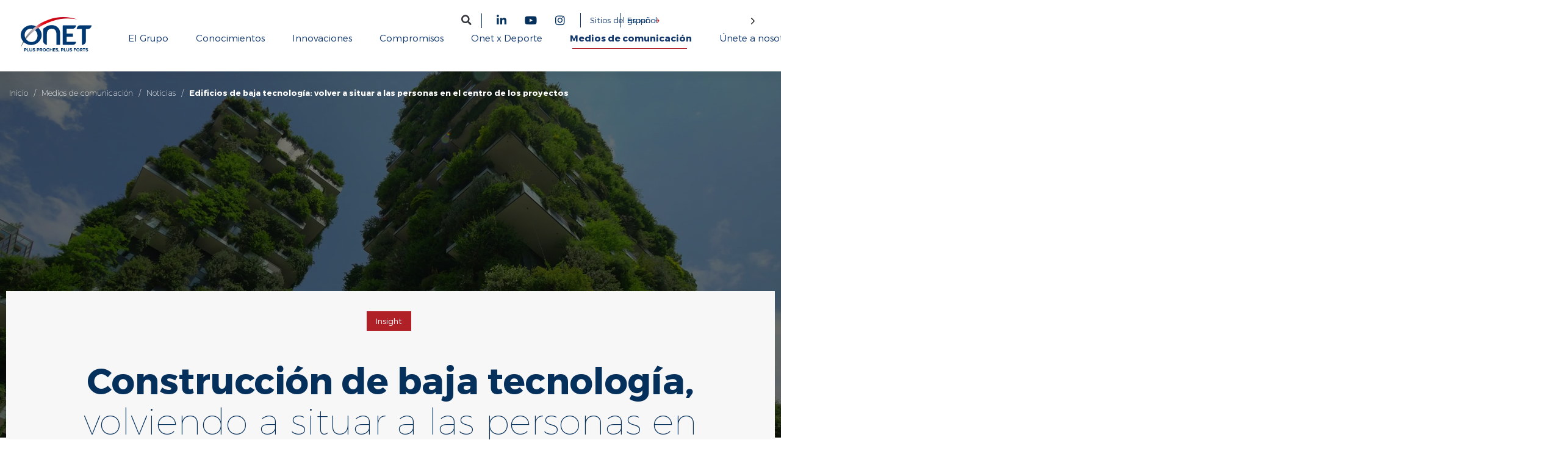

--- FILE ---
content_type: text/html; charset=UTF-8
request_url: https://www.groupeonet.com/es/medias/actualites/le-batiment-low-tech-replacer-lhumain-au-coeur-des-projets/
body_size: 60505
content:
<!doctype html>
<html translate="no" lang="es">
<head>
	<meta charset="UTF-8">
	<meta name="viewport" content="width=device-width, initial-scale=1">
	<link rel="profile" href="https://gmpg.org/xfn/11">
	<meta name='robots' content='index, follow, max-image-preview:large, max-snippet:-1, max-video-preview:-1' />
	<style></style>
	
	<!-- This site is optimized with the Yoast SEO Premium plugin v24.3 (Yoast SEO v26.4) - https://yoast.com/wordpress/plugins/seo/ -->
	<title>Construcción de baja tecnología: volver a situar a las personas en el centro de los proyectos - Grupo Onet</title>
<link data-rocket-prefetch href="https://j9g7u6e4.delivery.rocketcdn.me" rel="dns-prefetch">
<link data-rocket-prefetch href="https://www.googletagmanager.com" rel="dns-prefetch">
<link data-rocket-prefetch href="https://cdn.dastra.eu" rel="dns-prefetch">
<link data-rocket-prefetch href="https://challenges.cloudflare.com" rel="dns-prefetch">
<link crossorigin data-rocket-preload as="font" href="https://j9g7u6e4.delivery.rocketcdn.me/wp-content/plugins/elementor/assets/lib/font-awesome/webfonts/fa-solid-900.woff2" rel="preload">
<link crossorigin data-rocket-preload as="font" href="https://j9g7u6e4.delivery.rocketcdn.me/wp-content/plugins/elementor/assets/lib/font-awesome/webfonts/fa-brands-400.woff2" rel="preload">
<link crossorigin data-rocket-preload as="font" href="https://j9g7u6e4.delivery.rocketcdn.me/wp-content/plugins/elementor/assets/lib/font-awesome/webfonts/fa-regular-400.woff2" rel="preload">
<link crossorigin data-rocket-preload as="font" href="https://j9g7u6e4.delivery.rocketcdn.me/wp-content/themes/onet/fonts/Montserrat-Thin.woff2" rel="preload">
<link crossorigin data-rocket-preload as="font" href="https://j9g7u6e4.delivery.rocketcdn.me/wp-content/themes/onet/fonts/Montserrat-Hairline.woff2" rel="preload">
<link crossorigin data-rocket-preload as="font" href="https://j9g7u6e4.delivery.rocketcdn.me/wp-content/themes/onet/fonts/Montserrat-UltraLight.woff2" rel="preload">
<link crossorigin data-rocket-preload as="font" href="https://j9g7u6e4.delivery.rocketcdn.me/wp-content/themes/onet/fonts/Montserrat-Light.woff2" rel="preload">
<link crossorigin data-rocket-preload as="font" href="https://j9g7u6e4.delivery.rocketcdn.me/wp-content/themes/onet/fonts/Montserrat-Regular.woff2" rel="preload">
<link crossorigin data-rocket-preload as="font" href="https://j9g7u6e4.delivery.rocketcdn.me/wp-content/themes/onet/fonts/Montserrat-SemiBold.woff2" rel="preload">
<link crossorigin data-rocket-preload as="font" href="https://j9g7u6e4.delivery.rocketcdn.me/wp-content/themes/onet/fonts/Montserrat-Bold.woff2" rel="preload">
<link crossorigin data-rocket-preload as="font" href="https://j9g7u6e4.delivery.rocketcdn.me/wp-content/themes/onet/fonts/Montserrat-ExtraBold.woff2" rel="preload">
<link crossorigin data-rocket-preload as="font" href="https://j9g7u6e4.delivery.rocketcdn.me/wp-content/plugins/clever-mega-menu-for-elementor/assets/vendor/font-awesome/fonts/fontawesome-webfont.woff2?v=4.7.0" rel="preload">
<style id="wpr-usedcss">.elementor-widget-premium-addon-banner{overflow:hidden}.premium-banner-ib{display:block;position:relative;z-index:1;overflow:hidden;margin:0;text-align:center;box-sizing:border-box}.premium-banner-ib img{display:block;position:relative}.elementor-widget-premium-addon-banner .premium-banner-ib-title{background:0 0}.premium-banner-ib *,.premium-banner-ib .premium-banner-ib-desc{box-sizing:border-box}.premium-banner-ib img{min-width:100%;max-width:100%;-webkit-transition:opacity .35s;transition:opacity .35s}.premium-banner-ib .premium-banner-ib-desc{padding:15px;-webkit-backface-visibility:hidden;backface-visibility:hidden;box-sizing:border-box;position:absolute;top:0;left:0;width:100%;height:100%}.premium-banner-ib .premium-banner-ib-link{position:absolute;top:0;left:0;width:100%;height:100%;z-index:1000;text-indent:200%;white-space:nowrap;font-size:0;opacity:0}.premium-banner-ib a.premium-banner-ib-link{display:block;background:0 0}.premium-banner-animation1 img{width:-webkit-calc(100% + 50px)!important;width:calc(100% + 50px)!important;max-width:-webkit-calc(100% + 50px)!important;max-width:calc(100% + 50px)!important;-webkit-transition:opacity .35s,-webkit-filter .35s,-webkit-transform .35s;transition:opacity .35s,-webkit-filter .35s,-webkit-transform .35s;transition:opacity .35s,filter .35s,transform .35s;transition:opacity .35s,filter .35s,transform .35s,-webkit-filter .35s,-webkit-transform .35s;-webkit-transform:translate3d(-40px,0,0);transform:translate3d(-40px,0,0)}.premium-banner-animation1 .premium-banner-ib-desc{top:auto;bottom:0;min-height:25%;height:auto;max-height:100%;text-align:left}.premium-banner-animation1 .premium-banner-ib-content,.premium-banner-animation1 .premium-banner-ib-title{-webkit-transform:translate3d(0,40px,0);transform:translate3d(0,40px,0);-webkit-transition-delay:50ms;transition-delay:50ms;-webkit-transition-duration:.35s;transition-duration:.35s}.premium-banner-animation1 .premium-banner-ib-title{-webkit-transition:-webkit-transform .35s;transition:-webkit-transform .35s;transition:transform .35s;transition:transform .35s,-webkit-transform .35s}.premium-banner-animation1 .premium-banner-ib-content{margin-top:10px;opacity:0;-webkit-transition:opacity .2s,-webkit-transform .35s;transition:opacity .2s,-webkit-transform .35s;transition:opacity .2s,transform .35s;transition:opacity .2s,transform .35s,-webkit-transform .35s}.premium-banner-animation1.active .premium-banner-ib-content,.premium-banner-animation1:hover .premium-banner-ib-content{opacity:1;-webkit-transition-delay:50ms;transition-delay:50ms;-webkit-transition-duration:.35s;transition-duration:.35s}.premium-banner-animation1.active .premium-banner-ib-content,.premium-banner-animation1.active .premium-banner-ib-title,.premium-banner-animation1.active img,.premium-banner-animation1:hover .premium-banner-ib-content,.premium-banner-animation1:hover .premium-banner-ib-title,.premium-banner-animation1:hover img{-webkit-transform:translate3d(0,0,0);transform:translate3d(0,0,0);-webkit-transition-delay:50ms;transition-delay:50ms;-webkit-transition-duration:.35s;transition-duration:.35s}.premium-banner-animation1.scale img{-webkit-transform:translate3d(-40px,0,0) scale(1.1);transform:translate3d(-40px,0,0) scale(1.1)}.premium-banner-animation1.premium-banner-min-height img{height:auto}.premium-banner-animation1.none:hover img{-webkit-transform:translate3d(0,0,0);transform:translate3d(0,0,0)}.premium-banner-animation1.zoomin:hover img{-webkit-transform:translate3d(0,0,0) scale(1.1);transform:translate3d(0,0,0) scale(1.1)}.premium-banner-animation1.scale:hover img{-webkit-transform:translate3d(0,0,0) scale(1.2) rotate(5deg);transform:translate3d(0,0,0) scale(1.2) rotate(5deg)}.premium-banner-animation1.blur:hover img{-webkit-transform:translate3d(0,0,0);transform:translate3d(0,0,0);-webkit-filter:blur(3px);filter:blur(3px)}.premium-banner-ib img{border:none;padding:0;margin:0}.premium-banner-ib-content p img{min-width:unset!important;max-width:none!important;width:auto!important;-webkit-transform:none!important;-ms-transform:none!important;transform:none!important;display:inline}.premium-blog-thumb-effect-wrapper{position:relative;overflow:hidden}.premium-blog-thumb-effect-wrapper:hover .premium-blog-thumbnail-overlay{opacity:1}.premium-blog-wrap .premium-blog-thumbnail-container{overflow:hidden}.premium-blog-wrap .premium-blog-thumbnail-container img{width:100%;height:100%;margin:0!important;-webkit-transition:.4s ease-in-out;transition:all .4s ease-in-out;display:block}.premium-blog-thumbnail-overlay{opacity:0}.premium-blog-post-outer-container:hover .premium-blog-zoomin-effect img{-webkit-transform:scale(1.2);-ms-transform:scale(1.2);transform:scale(1.2)}.premium-blog-post-container{overflow:hidden}.premium-blog-post-container .premium-blog-inner-container{display:-webkit-flex;display:-ms-flexbox;display:flex;-webkit-flex-direction:column;-ms-flex-direction:column;flex-direction:column}.premium-blog-post-container .premium-blog-entry-title{font-size:18px;margin-bottom:5px}.premium-blog-post-container .premium-blog-content-wrapper{background-color:#f5f5f5;padding:30px}.premium-blog-post-container:not(.premium-blog-skin-classic):not(.premium-blog-skin-side):not(.premium-blog-skin-banner) .premium-blog-thumbnail-container:after,.premium-blog-post-container:not(.premium-blog-skin-classic):not(.premium-blog-skin-side):not(.premium-blog-skin-banner) .premium-blog-thumbnail-container:before{position:absolute;content:"";z-index:1;top:50%;left:50%;opacity:0;-webkit-transform:translate(-50%,-50%);-ms-transform:translate(-50%,-50%);transform:translate(-50%,-50%);-webkit-transition:.4s linear;transition:all .4s linear 0s;height:1px;width:100%;background-color:#fff}.premium-blog-post-container:not(.premium-blog-skin-classic):not(.premium-blog-skin-side):not(.premium-blog-skin-banner) .premium-blog-thumbnail-container:before{width:1px;height:100%}.premium-blog-post-container:not(.premium-blog-skin-classic):not(.premium-blog-skin-side):not(.premium-blog-skin-banner):hover .premium-blog-thumbnail-container:after{width:20px;opacity:1}.premium-blog-post-container:not(.premium-blog-skin-classic):not(.premium-blog-skin-side):not(.premium-blog-skin-banner):hover .premium-blog-thumbnail-container:before{height:20px;opacity:1}.premium-blog-post-container:not(.premium-blog-skin-classic):not(.premium-blog-skin-side):not(.premium-blog-skin-banner) .premium-blog-content-wrapper{margin:0 10px 20px;clear:both}.premium-blog-post-container.premium-blog-skin-classic .premium-blog-thumbnail-overlay{position:absolute;top:0;left:0;width:100%;height:100%;-webkit-transition:.3s ease-in-out;transition:all .3s ease-in-out}.premium-blog-post-container.premium-blog-skin-classic .premium-blog-thumbnail-overlay a{display:-webkit-flex;display:-ms-flexbox;display:flex;-webkit-justify-content:center;-ms-flex-pack:center;justify-content:center;-webkit-align-items:center;-ms-flex-align:center;align-items:center;width:100%;height:100%}.premium-blog-post-container.premium-blog-skin-classic .premium-blog-thumbnail-overlay i,.premium-blog-post-container.premium-blog-skin-classic .premium-blog-thumbnail-overlay span{-webkit-transition:.3s ease-in-out;transition:all .3s ease-in-out}.premium-blog-entry-meta{line-height:1.3em;font-size:12px;margin-bottom:13px;color:#adadad}.premium-blog-entry-meta i{margin-right:3px;-webkit-transition:.3s ease-in-out;transition:all .3s ease-in-out}.premium-blog-meta-data{display:inline-block}.premium-blog-meta-data .premium-blog-meta-separator{margin:0 5px}.premium-blog-meta-data a,.premium-blog-meta-data span{color:inherit;-webkit-transition:.3s ease-in-out;transition:all .3s ease-in-out}.premium-blog-entry-title a{-webkit-transition:.3s ease-in-out;transition:all .3s ease-in-out}.premium-blog-align-left .premium-blog-inner-container{-webkit-align-items:flex-start;-ms-flex-align:start;align-items:flex-start}.premium-blog-wrap .premium-loading-feed{display:block;position:absolute;width:100%;height:100%;top:0;left:0;bottom:0;right:0;background:rgba(255,255,255,.2);display:-webkit-flex;display:-ms-flexbox;display:flex;-webkit-align-items:center;-ms-flex-align:center;align-items:center;z-index:99}.premium-blog-wrap{display:-webkit-flex;display:-ms-flexbox;display:flex;-webkit-flex-wrap:wrap;-ms-flex-wrap:wrap;flex-wrap:wrap}.premium-blog-wrap ul.slick-dots{width:100%}.premium-blog-pagination-container{text-align:right}.premium-blog-pagination-container span{cursor:default}.premium-blog-pagination-container .page-numbers{display:inline-block;border:none;color:#000;line-height:1;font-size:1em;font-weight:400;text-decoration:none;padding:.75em;margin:0 .4em .4em 0;-webkit-transition:.3s ease-in-out;transition:all .3s ease-in-out}.premium-blog-list .premium-blog-post-outer-container{width:100%}.premium-blog-even .slick-track{display:-webkit-flex;display:-ms-flexbox;display:flex}.premium-blog-even .slick-slide{height:inherit!important}.premium-blog-filter{display:-webkit-flex;display:-ms-flexbox;display:flex;-webkit-align-items:center;-ms-flex-align:center;align-items:center;-webkit-justify-content:center;-ms-flex-pack:center;justify-content:center}.premium-blog-filter ul.premium-blog-filters-container{text-align:center;margin:0;padding:0}.premium-blog-filter .premium-blog-filters-container li{list-style:none;display:-webkit-inline-flex;display:-ms-inline-flexbox;display:inline-flex}@media (max-width:768px){.premium-blog-post-container:not(.premium-blog-skin-banner) .premium-blog-content-wrapper{top:0;margin:0;padding:15px}}.premium-mouse-detect-yes .premium-button-style6 .premium-button-style6-bg{position:absolute;z-index:0;top:0;left:0;width:0;height:0;border-radius:50%;display:block;-webkit-transform:translate(-50%,-50%);-ms-transform:translate(-50%,-50%);transform:translate(-50%,-50%);-webkit-transition:width .4s ease-in-out,height .4s ease-in-out;transition:width .4s ease-in-out,height .4s ease-in-out}.premium-mouse-detect-yes .premium-button-style6:hover .premium-button-style6-bg{width:225%;height:560px}.premium-mouse-detect-yes .premium-button-style6:before{width:0;height:0}.premium-loader{border:3px solid #f3f3f3;border-top-width:3px;border-top-style:solid;border-top-color:#f3f3f3;border-radius:50%;border-top:3px solid;border-top-color:#bbb;width:30px;height:30px;-webkit-animation:2s linear infinite spin;animation:2s linear infinite spin;margin:0 auto}@-webkit-keyframes spin{0%{-webkit-transform:rotate(0);transform:rotate(0)}100%{-webkit-transform:rotate(360deg);transform:rotate(360deg)}}@keyframes spin{0%{-webkit-transform:rotate(0);transform:rotate(0)}100%{-webkit-transform:rotate(360deg);transform:rotate(360deg)}}[class*=premium-button-style]:not(.premium-button-style8){overflow:hidden}.premium-button-style6{position:relative}.premium-button-style6:before{content:"";position:absolute;left:50%;top:50%;width:100px;height:100px;border-radius:100%;-webkit-transform:translate(-50%,-50%) scale(0);-ms-transform:translate(-50%,-50%) scale(0);transform:translate(-50%,-50%) scale(0);-webkit-transition:.3s ease-in-out;transition:all .3s ease-in-out}.premium-button-style6:hover:before{-webkit-transform:translate(-50%,-50%) scale(3);-ms-transform:translate(-50%,-50%) scale(3);transform:translate(-50%,-50%) scale(3)}.premium-button-style6>:not(.premium-button-style6-bg){position:relative;z-index:1}:root{--wp--preset--aspect-ratio--square:1;--wp--preset--aspect-ratio--4-3:4/3;--wp--preset--aspect-ratio--3-4:3/4;--wp--preset--aspect-ratio--3-2:3/2;--wp--preset--aspect-ratio--2-3:2/3;--wp--preset--aspect-ratio--16-9:16/9;--wp--preset--aspect-ratio--9-16:9/16;--wp--preset--color--black:#000000;--wp--preset--color--cyan-bluish-gray:#abb8c3;--wp--preset--color--white:#ffffff;--wp--preset--color--pale-pink:#f78da7;--wp--preset--color--vivid-red:#cf2e2e;--wp--preset--color--luminous-vivid-orange:#ff6900;--wp--preset--color--luminous-vivid-amber:#fcb900;--wp--preset--color--light-green-cyan:#7bdcb5;--wp--preset--color--vivid-green-cyan:#00d084;--wp--preset--color--pale-cyan-blue:#8ed1fc;--wp--preset--color--vivid-cyan-blue:#0693e3;--wp--preset--color--vivid-purple:#9b51e0;--wp--preset--gradient--vivid-cyan-blue-to-vivid-purple:linear-gradient(135deg,rgba(6, 147, 227, 1) 0%,rgb(155, 81, 224) 100%);--wp--preset--gradient--light-green-cyan-to-vivid-green-cyan:linear-gradient(135deg,rgb(122, 220, 180) 0%,rgb(0, 208, 130) 100%);--wp--preset--gradient--luminous-vivid-amber-to-luminous-vivid-orange:linear-gradient(135deg,rgba(252, 185, 0, 1) 0%,rgba(255, 105, 0, 1) 100%);--wp--preset--gradient--luminous-vivid-orange-to-vivid-red:linear-gradient(135deg,rgba(255, 105, 0, 1) 0%,rgb(207, 46, 46) 100%);--wp--preset--gradient--very-light-gray-to-cyan-bluish-gray:linear-gradient(135deg,rgb(238, 238, 238) 0%,rgb(169, 184, 195) 100%);--wp--preset--gradient--cool-to-warm-spectrum:linear-gradient(135deg,rgb(74, 234, 220) 0%,rgb(151, 120, 209) 20%,rgb(207, 42, 186) 40%,rgb(238, 44, 130) 60%,rgb(251, 105, 98) 80%,rgb(254, 248, 76) 100%);--wp--preset--gradient--blush-light-purple:linear-gradient(135deg,rgb(255, 206, 236) 0%,rgb(152, 150, 240) 100%);--wp--preset--gradient--blush-bordeaux:linear-gradient(135deg,rgb(254, 205, 165) 0%,rgb(254, 45, 45) 50%,rgb(107, 0, 62) 100%);--wp--preset--gradient--luminous-dusk:linear-gradient(135deg,rgb(255, 203, 112) 0%,rgb(199, 81, 192) 50%,rgb(65, 88, 208) 100%);--wp--preset--gradient--pale-ocean:linear-gradient(135deg,rgb(255, 245, 203) 0%,rgb(182, 227, 212) 50%,rgb(51, 167, 181) 100%);--wp--preset--gradient--electric-grass:linear-gradient(135deg,rgb(202, 248, 128) 0%,rgb(113, 206, 126) 100%);--wp--preset--gradient--midnight:linear-gradient(135deg,rgb(2, 3, 129) 0%,rgb(40, 116, 252) 100%);--wp--preset--font-size--small:13px;--wp--preset--font-size--medium:20px;--wp--preset--font-size--large:36px;--wp--preset--font-size--x-large:42px;--wp--preset--spacing--20:0.44rem;--wp--preset--spacing--30:0.67rem;--wp--preset--spacing--40:1rem;--wp--preset--spacing--50:1.5rem;--wp--preset--spacing--60:2.25rem;--wp--preset--spacing--70:3.38rem;--wp--preset--spacing--80:5.06rem;--wp--preset--shadow--natural:6px 6px 9px rgba(0, 0, 0, .2);--wp--preset--shadow--deep:12px 12px 50px rgba(0, 0, 0, .4);--wp--preset--shadow--sharp:6px 6px 0px rgba(0, 0, 0, .2);--wp--preset--shadow--outlined:6px 6px 0px -3px rgba(255, 255, 255, 1),6px 6px rgba(0, 0, 0, 1);--wp--preset--shadow--crisp:6px 6px 0px rgba(0, 0, 0, 1)}:where(.is-layout-flex){gap:.5em}:where(.is-layout-grid){gap:.5em}:where(.wp-block-post-template.is-layout-flex){gap:1.25em}:where(.wp-block-post-template.is-layout-grid){gap:1.25em}:where(.wp-block-columns.is-layout-flex){gap:2em}:where(.wp-block-columns.is-layout-grid){gap:2em}:root :where(.wp-block-pullquote){font-size:1.5em;line-height:1.6}.wpcf7 .screen-reader-response{position:absolute;overflow:hidden;clip:rect(1px,1px,1px,1px);clip-path:inset(50%);height:1px;width:1px;margin:-1px;padding:0;border:0;word-wrap:normal!important}.wpcf7 form .wpcf7-response-output{margin:2em .5em 1em;padding:.2em 1em;border:2px solid #00a0d2}.wpcf7 form.init .wpcf7-response-output,.wpcf7 form.resetting .wpcf7-response-output,.wpcf7 form.submitting .wpcf7-response-output{display:none}.wpcf7 form.sent .wpcf7-response-output{border-color:#46b450}.wpcf7 form.aborted .wpcf7-response-output,.wpcf7 form.failed .wpcf7-response-output{border-color:#dc3232}.wpcf7 form.spam .wpcf7-response-output{border-color:#f56e28}.wpcf7 form.invalid .wpcf7-response-output,.wpcf7 form.payment-required .wpcf7-response-output,.wpcf7 form.unaccepted .wpcf7-response-output{border-color:#ffb900}.wpcf7-form-control-wrap{position:relative}.wpcf7-not-valid-tip{color:#dc3232;font-size:1em;font-weight:400;display:block}.use-floating-validation-tip .wpcf7-not-valid-tip{position:relative;top:-2ex;left:1em;z-index:100;border:1px solid #dc3232;background:#fff;padding:.2em .8em;width:24em}.wpcf7-spinner{visibility:hidden;display:inline-block;background-color:#23282d;opacity:.75;width:24px;height:24px;border:none;border-radius:100%;padding:0;margin:0 24px;position:relative}form.submitting .wpcf7-spinner{visibility:visible}.wpcf7-spinner::before{content:'';position:absolute;background-color:#fbfbfc;top:4px;left:4px;width:6px;height:6px;border:none;border-radius:100%;transform-origin:8px 8px;animation-name:spin;animation-duration:1s;animation-timing-function:linear;animation-iteration-count:infinite}@keyframes spin{from{transform:rotate(0)}to{transform:rotate(360deg)}}@keyframes blink{from{opacity:0}50%{opacity:1}to{opacity:0}}.wpcf7 [inert]{opacity:.5}.wpcf7 input[type=file]{cursor:pointer}.wpcf7 input[type=file]:disabled{cursor:default}.wpcf7 .wpcf7-submit:disabled{cursor:not-allowed}.wpcf7 input[type=email],.wpcf7 input[type=tel],.wpcf7 input[type=url]{direction:ltr}.country-selector{z-index:9999;text-align:left;position:relative;display:inline-block;width:auto}.country-selector a{padding:0 10px;outline:0;text-decoration:none;float:none!important;white-space:nowrap;font-weight:400;cursor:pointer;color:#000;-webkit-touch-callout:none;-webkit-user-select:none;-moz-user-select:none;-ms-user-select:none;user-select:none}.country-selector a:focus{outline:0}.country-selector ul{padding:0;z-index:1010;list-style:none;margin:0}.country-selector li{margin:0;padding:0}.country-selector.weglot-custom-switcher-ajax{display:none}.country-selector.weglot-dropdown{background-color:#fff}.country-selector.weglot-dropdown a,.country-selector.weglot-dropdown span{display:block;height:37px;line-height:36px;font-size:13px;padding:0 10px;width:100%;-webkit-box-sizing:border-box;box-sizing:border-box;font-weight:400}.country-selector.weglot-dropdown a:hover,.country-selector.weglot-dropdown span:hover{cursor:pointer}.country-selector.weglot-dropdown .wgcurrent{border:1px solid #e0e0e0;list-style:none;display:block;margin:0}.country-selector.weglot-dropdown .wgcurrent a,.country-selector.weglot-dropdown .wgcurrent span{padding-right:60px}.country-selector.weglot-dropdown .wgcurrent:after{display:inline-block;position:absolute;top:17px;right:8px;width:13px;height:7px;-ms-interpolation-mode:nearest-neighbor;image-rendering:-webkit-optimize-contrast;image-rendering:-o-pixelated;image-rendering:pixelated;background:url("https://j9g7u6e4.delivery.rocketcdn.me/wp-content/plugins/weglot/dist/images/wgarrowdown.png") no-repeat;content:"";-webkit-transition:.2s;-o-transition:.2s;transition:all .2s;-webkit-transform:rotate(-90deg);-ms-transform:rotate(-90deg);transform:rotate(-90deg)}.country-selector.weglot-dropdown ul{position:absolute;min-width:100%;border:1px solid #ebeef0;background:#fff;left:0;top:initial;-webkit-box-sizing:border-box;box-sizing:border-box;display:none;padding:0}.country-selector.weglot-dropdown input:checked~ul{display:block}.country-selector.weglot-dropdown input:checked~.wgcurrent:after{-webkit-transform:rotate(0);-ms-transform:rotate(0);transform:rotate(0)}.country-selector.weglot-dropdown li{width:100%}.country-selector.weglot-dropdown.weglot-invert ul{bottom:38px}.country-selector.weglot-dropdown.weglot-invert input:checked~.wgcurrent:after{-webkit-transform:rotate(-180deg);-ms-transform:rotate(-180deg);transform:rotate(-180deg)}.country-selector.weglot-default{position:fixed;bottom:0;right:40px}.country-selector.weglot-inline a:hover{text-decoration:underline;color:#00a0d2}.country-selector.weglot-inline .wgcurrent a{text-decoration:underline}.country-selector.weglot-inline label{margin-bottom:0;display:inline-block;vertical-align:middle}.country-selector.weglot-inline ul{display:inline-block;vertical-align:middle}.country-selector.weglot-inline li{line-height:1!important;display:inline-block;margin:2px 0;vertical-align:middle}.country-selector.weglot-inline.weglot-default{bottom:5px}.country-selector input{display:none!important}.country-selector.weglot-dropdown{background-color:transparent}.country-selector.weglot-dropdown .wgcurrent{border:none}.country-selector.weglot-dropdown a,.country-selector.weglot-dropdown span{z-index:1000000}.country-selector.weglot-dropdown .wgcurrent::after,.country-selector.weglot-dropdown .wgcurrent:after,span.wglanguage-name{color:#003871}span.wglanguage-name::hover{color:red}html{line-height:1.15;-webkit-text-size-adjust:100%}*,:after,:before{box-sizing:border-box}body{margin:0;font-family:-apple-system,BlinkMacSystemFont,'Segoe UI',Roboto,'Helvetica Neue',Arial,'Noto Sans',sans-serif,'Apple Color Emoji','Segoe UI Emoji','Segoe UI Symbol','Noto Color Emoji';font-size:1rem;font-weight:400;line-height:1.5;color:#333;background-color:#fff;-webkit-font-smoothing:antialiased;-moz-osx-font-smoothing:grayscale}h1,h2,h3{margin-block-start:.5rem;margin-block-end:1rem;font-family:inherit;font-weight:500;line-height:1.2;color:inherit}h1{font-size:2.5rem}h2{font-size:2rem}h3{font-size:1.75rem}p{margin-block-start:0;margin-block-end:.9rem}pre{font-family:monospace,monospace;font-size:1em;white-space:pre-wrap}a{background-color:transparent;text-decoration:none;color:#c36}a:active,a:hover{color:#336}a:not([href]):not([tabindex]),a:not([href]):not([tabindex]):focus,a:not([href]):not([tabindex]):hover{color:inherit;text-decoration:none}a:not([href]):not([tabindex]):focus{outline:0}b,strong{font-weight:bolder}code{font-family:monospace,monospace;font-size:1em}sub,sup{font-size:75%;line-height:0;position:relative;vertical-align:baseline}sub{bottom:-.25em}sup{top:-.5em}img{border-style:none;height:auto;max-width:100%}summary{display:list-item}[hidden],template{display:none}@media print{*,:after,:before{background:0 0!important;color:#000!important;box-shadow:none!important;text-shadow:none!important}a,a:visited{text-decoration:underline}a[href]:after{content:" (" attr(href) ")"}a[href^="#"]:after,a[href^="javascript:"]:after{content:""}pre{white-space:pre-wrap!important}blockquote,pre{-moz-column-break-inside:avoid;break-inside:avoid;border:1px solid #ccc}img,tr{-moz-column-break-inside:avoid;break-inside:avoid}h2,h3,p{orphans:3;widows:3}h2,h3{-moz-column-break-after:avoid;break-after:avoid}}label{display:inline-block;line-height:1;vertical-align:middle}button,input,optgroup,select,textarea{font-family:inherit;font-size:1rem;line-height:1.5;margin:0}input[type=email],input[type=number],input[type=search],input[type=tel],input[type=text],input[type=url],select,textarea{width:100%;border:1px solid #666;border-radius:3px;padding:.5rem 1rem;transition:all .3s}input[type=email]:focus,input[type=number]:focus,input[type=search]:focus,input[type=tel]:focus,input[type=text]:focus,input[type=url]:focus,select:focus,textarea:focus{border-color:#333}button,input{overflow:visible}button,select{text-transform:none}[type=button],[type=reset],[type=submit],button{width:auto;-webkit-appearance:button}[type=button],[type=submit],button{display:inline-block;font-weight:400;color:#c36;text-align:center;white-space:nowrap;-webkit-user-select:none;-moz-user-select:none;user-select:none;background-color:transparent;border:1px solid #c36;padding:.5rem 1rem;font-size:1rem;border-radius:3px;transition:all .3s}[type=button]:focus:not(:focus-visible),[type=submit]:focus:not(:focus-visible),button:focus:not(:focus-visible){outline:0}[type=button]:focus,[type=button]:hover,[type=submit]:focus,[type=submit]:hover,button:focus,button:hover{color:#fff;background-color:#c36;text-decoration:none}[type=button]:not(:disabled),[type=submit]:not(:disabled),button:not(:disabled){cursor:pointer}fieldset{padding:.35em .75em .625em}legend{box-sizing:border-box;color:inherit;display:table;max-width:100%;padding:0;white-space:normal}progress{vertical-align:baseline}textarea{overflow:auto;resize:vertical}[type=checkbox],[type=radio]{box-sizing:border-box;padding:0}[type=number]::-webkit-inner-spin-button,[type=number]::-webkit-outer-spin-button{height:auto}[type=search]{-webkit-appearance:textfield;outline-offset:-2px}[type=search]::-webkit-search-decoration{-webkit-appearance:none}::-webkit-file-upload-button{-webkit-appearance:button;font:inherit}select{display:block}table{background-color:transparent;width:100%;margin-block-end:15px;font-size:.9em;border-spacing:0;border-collapse:collapse}table tbody+tbody{border-block-start:2px solid hsla(0,0%,50.2%,.5019607843)}li,ul{margin-block-start:0;margin-block-end:0;border:0;outline:0;font-size:100%;vertical-align:baseline;background:0 0}.pagination{display:flex;justify-content:space-between;margin:20px auto}.sticky{position:relative;display:block}.hide{display:none!important}.screen-reader-text{clip:rect(1px,1px,1px,1px);height:1px;overflow:hidden;position:absolute!important;width:1px;word-wrap:normal!important}.screen-reader-text:focus{background-color:#eee;clip:auto!important;clip-path:none;color:#333;display:block;font-size:1rem;height:auto;left:5px;line-height:normal;padding:12px 24px;text-decoration:none;top:5px;width:auto;z-index:100000}#comments .comment{position:relative}#comments .reply{font-size:11px;line-height:1}.elementor-hidden{display:none}.elementor-screen-only,.screen-reader-text,.screen-reader-text span{position:absolute;top:-10000em;width:1px;height:1px;margin:-1px;padding:0;overflow:hidden;clip:rect(0,0,0,0);border:0}.elementor *,.elementor :after,.elementor :before{box-sizing:border-box}.elementor a{box-shadow:none;text-decoration:none}.elementor img{height:auto;max-width:100%;border:none;border-radius:0;box-shadow:none}.elementor iframe,.elementor object,.elementor video{max-width:100%;width:100%;margin:0;line-height:1;border:none}.elementor .elementor-background-video-container{height:100%;width:100%;top:0;left:0;position:absolute;overflow:hidden;z-index:0;direction:ltr}.elementor .elementor-background-video-container{transition:opacity 1s;pointer-events:none}.elementor .elementor-background-video-container.elementor-loading{opacity:0}.elementor .elementor-background-video-embed{max-width:none}.elementor .elementor-background-video-embed,.elementor .elementor-background-video-hosted{position:absolute;top:50%;left:50%;transform:translate(-50%,-50%)}.elementor .elementor-background-overlay,.elementor .elementor-background-slideshow{height:100%;width:100%;top:0;left:0;position:absolute}.elementor .elementor-background-slideshow{z-index:0}.elementor .elementor-background-slideshow__slide__image{width:100%;height:100%;background-position:50%;background-size:cover}.elementor-widget-wrap .elementor-element.elementor-widget__width-auto,.elementor-widget-wrap .elementor-element.elementor-widget__width-initial{max-width:100%}.elementor-element{--flex-direction:initial;--flex-wrap:initial;--justify-content:initial;--align-items:initial;--align-content:initial;--gap:initial;--flex-basis:initial;--flex-grow:initial;--flex-shrink:initial;--order:initial;--align-self:initial;flex-basis:var(--flex-basis);flex-grow:var(--flex-grow);flex-shrink:var(--flex-shrink);order:var(--order);align-self:var(--align-self)}.elementor-element:where(.e-con-full,.elementor-widget){flex-direction:var(--flex-direction);flex-wrap:var(--flex-wrap);justify-content:var(--justify-content);align-items:var(--align-items);align-content:var(--align-content);gap:var(--gap)}.elementor-invisible{visibility:hidden}.elementor-align-center{text-align:center}.elementor-align-center .elementor-button{width:auto}.elementor-align-left{text-align:left}.elementor-align-left .elementor-button{width:auto}.elementor-ken-burns{transition-property:transform;transition-duration:10s;transition-timing-function:linear}.elementor-ken-burns--out{transform:scale(1.3)}.elementor-ken-burns--active{transition-duration:20s}.elementor-ken-burns--active.elementor-ken-burns--out{transform:scale(1)}.elementor-ken-burns--active.elementor-ken-burns--in{transform:scale(1.3)}@media (max-width:759px){.elementor-mobile-align-center{text-align:center}.elementor-mobile-align-center .elementor-button{width:auto}.elementor-column{width:100%}}:root{--page-title-display:block}.elementor-section{position:relative}.elementor-section .elementor-container{display:flex;margin-right:auto;margin-left:auto;position:relative}@media (max-width:999px){.elementor-tablet-align-center{text-align:center}.elementor-tablet-align-center .elementor-button{width:auto}.elementor-section .elementor-container{flex-wrap:wrap}}.elementor-section.elementor-section-boxed>.elementor-container{max-width:1140px}.elementor-section.elementor-section-stretched{position:relative;width:100%}.elementor-widget-wrap{position:relative;width:100%;flex-wrap:wrap;align-content:flex-start}.elementor:not(.elementor-bc-flex-widget) .elementor-widget-wrap{display:flex}.elementor-widget-wrap>.elementor-element{width:100%}.elementor-widget-wrap.e-swiper-container{width:calc(100% - (var(--e-column-margin-left,0px) + var(--e-column-margin-right,0px)))}.elementor-widget{position:relative}.elementor-widget:not(:last-child){margin-bottom:20px}.elementor-widget:not(:last-child).elementor-widget__width-auto,.elementor-widget:not(:last-child).elementor-widget__width-initial{margin-bottom:0}.elementor-column{position:relative;min-height:1px;display:flex}.elementor-column-gap-default>.elementor-column>.elementor-element-populated{padding:10px}@media (min-width:760px){.elementor-column.elementor-col-25{width:25%}.elementor-column.elementor-col-33{width:33.333%}.elementor-column.elementor-col-50{width:50%}.elementor-column.elementor-col-100{width:100%}}ul.elementor-icon-list-items.elementor-inline-items{display:flex;flex-wrap:wrap}ul.elementor-icon-list-items.elementor-inline-items .elementor-inline-item{word-break:break-word}.elementor-grid{display:grid;grid-column-gap:var(--grid-column-gap);grid-row-gap:var(--grid-row-gap)}.elementor-grid .elementor-grid-item{min-width:0}.elementor-grid-0 .elementor-grid{display:inline-block;width:100%;word-spacing:var(--grid-column-gap);margin-bottom:calc(-1 * var(--grid-row-gap))}.elementor-grid-0 .elementor-grid .elementor-grid-item{display:inline-block;margin-bottom:var(--grid-row-gap);word-break:break-word}.elementor-grid-3 .elementor-grid{grid-template-columns:repeat(3,1fr)}@media (min-width:1000px){#elementor-device-mode:after{content:"desktop"}}@media (min-width:-1){#elementor-device-mode:after{content:"widescreen"}}@media (max-width:-1){#elementor-device-mode:after{content:"laptop"}#elementor-device-mode:after{content:"tablet_extra"}}@media (max-width:999px){#elementor-device-mode:after{content:"tablet"}}@media (max-width:-1){#elementor-device-mode:after{content:"mobile_extra"}}.e-con{--border-radius:0;--border-top-width:0px;--border-right-width:0px;--border-bottom-width:0px;--border-left-width:0px;--border-style:initial;--border-color:initial;--container-widget-width:100%;--container-widget-height:initial;--container-widget-flex-grow:0;--container-widget-align-self:initial;--content-width:min(100%,var(--container-max-width,1140px));--width:100%;--min-height:initial;--height:auto;--text-align:initial;--margin-top:0px;--margin-right:0px;--margin-bottom:0px;--margin-left:0px;--padding-top:var(--container-default-padding-top,10px);--padding-right:var(--container-default-padding-right,10px);--padding-bottom:var(--container-default-padding-bottom,10px);--padding-left:var(--container-default-padding-left,10px);--position:relative;--z-index:revert;--overflow:visible;--gap:var(--widgets-spacing,20px);--overlay-mix-blend-mode:initial;--overlay-opacity:1;--overlay-transition:0.3s;--e-con-grid-template-columns:repeat(3,1fr);--e-con-grid-template-rows:repeat(2,1fr);position:var(--position);width:var(--width);min-width:0;min-height:var(--min-height);height:var(--height);border-radius:var(--border-radius);z-index:var(--z-index);overflow:var(--overflow);transition:background var(--background-transition,.3s),border var(--border-transition,.3s),box-shadow var(--border-transition,.3s),transform var(--e-con-transform-transition-duration,.4s);--flex-wrap-mobile:wrap;margin-block-start:var(--margin-block-start);margin-inline-end:var(--margin-inline-end);margin-block-end:var(--margin-block-end);margin-inline-start:var(--margin-inline-start);padding-inline-start:var(--padding-inline-start);padding-inline-end:var(--padding-inline-end);--margin-block-start:var(--margin-top);--margin-block-end:var(--margin-bottom);--margin-inline-start:var(--margin-left);--margin-inline-end:var(--margin-right);--padding-inline-start:var(--padding-left);--padding-inline-end:var(--padding-right);--padding-block-start:var(--padding-top);--padding-block-end:var(--padding-bottom);--border-block-start-width:var(--border-top-width);--border-block-end-width:var(--border-bottom-width);--border-inline-start-width:var(--border-left-width);--border-inline-end-width:var(--border-right-width)}body.rtl .e-con{--padding-inline-start:var(--padding-right);--padding-inline-end:var(--padding-left);--margin-inline-start:var(--margin-right);--margin-inline-end:var(--margin-left);--border-inline-start-width:var(--border-right-width);--border-inline-end-width:var(--border-left-width)}.e-con.e-flex{--flex-direction:column;--flex-basis:auto;--flex-grow:0;--flex-shrink:1;flex:var(--flex-grow) var(--flex-shrink) var(--flex-basis)}.e-con-full,.e-con>.e-con-inner{text-align:var(--text-align);padding-block-start:var(--padding-block-start);padding-block-end:var(--padding-block-end)}.e-con-full.e-flex,.e-con.e-flex>.e-con-inner{flex-direction:var(--flex-direction)}.e-con,.e-con>.e-con-inner{display:var(--display)}.e-con-boxed.e-flex{flex-direction:column;flex-wrap:nowrap;justify-content:normal;align-items:normal;align-content:normal}.e-con-boxed{text-align:initial;gap:initial}.e-con.e-flex>.e-con-inner{flex-wrap:var(--flex-wrap);justify-content:var(--justify-content);align-items:var(--align-items);align-content:var(--align-content);flex-basis:auto;flex-grow:1;flex-shrink:1;align-self:auto}.e-con>.e-con-inner{gap:var(--gap);width:100%;max-width:var(--content-width);margin:0 auto;padding-inline-start:0;padding-inline-end:0;height:100%}:is(.elementor-section-wrap,[data-elementor-id])>.e-con{--margin-left:auto;--margin-right:auto;max-width:min(100%,var(--width))}.e-con .elementor-widget.elementor-widget{margin-block-end:0}.e-con:before,.e-con>.elementor-background-slideshow:before,.e-con>.elementor-motion-effects-container>.elementor-motion-effects-layer:before,:is(.e-con,.e-con>.e-con-inner)>.elementor-background-video-container:before{content:var(--background-overlay);display:block;position:absolute;mix-blend-mode:var(--overlay-mix-blend-mode);opacity:var(--overlay-opacity);transition:var(--overlay-transition,.3s);border-radius:var(--border-radius);border-style:var(--border-style);border-color:var(--border-color);border-block-start-width:var(--border-block-start-width);border-inline-end-width:var(--border-inline-end-width);border-block-end-width:var(--border-block-end-width);border-inline-start-width:var(--border-inline-start-width);top:calc(0px - var(--border-top-width));left:calc(0px - var(--border-left-width));width:max(100% + var(--border-left-width) + var(--border-right-width),100%);height:max(100% + var(--border-top-width) + var(--border-bottom-width),100%)}.e-con:before{transition:background var(--overlay-transition,.3s),border-radius var(--border-transition,.3s),opacity var(--overlay-transition,.3s)}.e-con>.elementor-background-slideshow,:is(.e-con,.e-con>.e-con-inner)>.elementor-background-video-container{border-radius:var(--border-radius);border-style:var(--border-style);border-color:var(--border-color);border-block-start-width:var(--border-block-start-width);border-inline-end-width:var(--border-inline-end-width);border-block-end-width:var(--border-block-end-width);border-inline-start-width:var(--border-inline-start-width);top:calc(0px - var(--border-top-width));left:calc(0px - var(--border-left-width));width:max(100% + var(--border-left-width) + var(--border-right-width),100%);height:max(100% + var(--border-top-width) + var(--border-bottom-width),100%)}@media (max-width:759px){#elementor-device-mode:after{content:"mobile"}:is(.e-con,.e-con>.e-con-inner)>.elementor-background-video-container.elementor-hidden-phone{display:none}.elementor .elementor-hidden-mobile,.elementor .elementor-hidden-phone{display:none}}:is(.e-con,.e-con>.e-con-inner)>.elementor-background-video-container:before{z-index:1}:is(.e-con,.e-con>.e-con-inner)>.elementor-background-slideshow:before{z-index:2}.e-con .elementor-widget{min-width:0}.e-con .elementor-widget.e-widget-swiper{width:100%}.e-con>.e-con-inner>.elementor-widget>.elementor-widget-container,.e-con>.elementor-widget>.elementor-widget-container{height:100%}.e-con.e-con>.e-con-inner>.elementor-widget,.elementor.elementor .e-con>.elementor-widget{max-width:100%}@media (max-width:767px){table table{font-size:.8em}.e-con.e-flex{--width:100%;--flex-wrap:var(--flex-wrap-mobile)}}.elementor-element .elementor-widget-container{transition:background .3s,border .3s,border-radius .3s,box-shadow .3s,transform var(--e-transform-transition-duration,.4s)}.elementor-button{display:inline-block;line-height:1;background-color:#69727d;font-size:15px;padding:12px 24px;border-radius:3px;color:#fff;fill:#fff;text-align:center;transition:all .3s}.elementor-button:focus,.elementor-button:hover,.elementor-button:visited{color:#fff}.elementor-button span{text-decoration:inherit}.elementor-icon{display:inline-block;line-height:1;transition:all .3s;color:#69727d;font-size:50px;text-align:center}.elementor-icon:hover{color:#69727d}.elementor-icon i,.elementor-icon svg{width:1em;height:1em;position:relative;display:block}.elementor-icon i:before,.elementor-icon svg:before{position:absolute;left:50%;transform:translateX(-50%)}.elementor-shape-square .elementor-icon{border-radius:0}.elementor-shape-rounded .elementor-icon{border-radius:10%}.animated{animation-duration:1.25s}.animated.infinite{animation-iteration-count:infinite}.animated.reverse{animation-direction:reverse;animation-fill-mode:forwards}@media (prefers-reduced-motion:reduce){.wpcf7-spinner::before{animation-name:blink;animation-duration:2s}.animated{animation:none}}.elementor-post__thumbnail__link{transition:none}.elementor .elementor-element ul.elementor-icon-list-items,.elementor-edit-area .elementor-element ul.elementor-icon-list-items{padding:0}@media (min-width:760px) and (max-width:999px){.elementor .elementor-hidden-tablet{display:none}}@media (min-width:1000px) and (max-width:99999px){.elementor .elementor-hidden-desktop{display:none}}.elementor-widget-image{text-align:center}.elementor-widget-image a{display:inline-block}.elementor-widget-image a img[src$=".svg"]{width:48px}.elementor-widget-image img{vertical-align:middle;display:inline-block}.elementor-post-navigation-borders-yes .elementor-post-navigation.elementor-grid{border:1px solid;border-left:none;border-right:none;color:#d5d8dc;padding-bottom:10px;padding-top:10px}.elementor-post-navigation-borders-yes .elementor-post-navigation__separator{background-color:#d5d8dc;height:100%;margin:0 auto;width:1px}.elementor-post-navigation{display:flex;overflow:hidden}.elementor-post-navigation .post-navigation__arrow-wrapper{color:#d5d8dc}.elementor-post-navigation .post-navigation__arrow-wrapper.post-navigation__arrow-prev{font-size:30px;padding-inline-end:15px}.elementor-post-navigation .post-navigation__arrow-wrapper.post-navigation__arrow-next{font-size:30px;padding-inline-start:15px}.elementor-post-navigation .post-navigation__arrow-wrapper i{transform:translateY(-5%)}.elementor-post-navigation .elementor-post-navigation__link__next,.elementor-post-navigation .elementor-post-navigation__link__prev{overflow:hidden}.elementor-post-navigation .elementor-post-navigation__link a{align-items:center;display:flex;max-width:100%}.elementor-post-navigation .post-navigation__next--label,.elementor-post-navigation .post-navigation__prev--label{font-size:.8em;text-transform:uppercase}.elementor-post-navigation .post-navigation__next--title,.elementor-post-navigation .post-navigation__prev--title{font-size:.7em}.elementor-post-navigation .post-navigation__next--label,.elementor-post-navigation .post-navigation__next--title,.elementor-post-navigation .post-navigation__prev--label,.elementor-post-navigation .post-navigation__prev--title{overflow:hidden;text-overflow:ellipsis}.elementor-post-navigation span.elementor-post-navigation__link__next{text-align:end}.elementor-post-navigation span.elementor-post-navigation__link__next,.elementor-post-navigation span.elementor-post-navigation__link__prev{display:flex;flex-direction:column}.elementor-post-navigation .elementor-grid{justify-content:space-between}.elementor-post-navigation .elementor-post-navigation__link{overflow:hidden;text-overflow:ellipsis;white-space:nowrap;width:calc(50% - 1px / 2)}.elementor-post-navigation .elementor-post-navigation__separator-wrapper{text-align:center}.elementor-post-navigation .elementor-post-navigation__next{text-align:end}.elementor-post-navigation .elementor-post-navigation__next a{justify-content:flex-end}.elementor-search-form{display:block;transition:.2s}.elementor-search-form button,.elementor-search-form input[type=search]{-webkit-appearance:none;-moz-appearance:none;background:0 0;border:0;display:inline-block;font-size:15px;line-height:1;margin:0;min-width:0;padding:0;vertical-align:middle;white-space:normal}.elementor-search-form button:focus,.elementor-search-form input[type=search]:focus{color:inherit;outline:0}.elementor-search-form button{background-color:#69727d;border-radius:0;color:#fff;font-size:var(--e-search-form-submit-icon-size,16px)}.elementor-search-form__container{border:0 solid transparent;display:flex;min-height:50px;overflow:hidden;transition:.2s}.elementor-search-form__container:not(.elementor-search-form--full-screen){background:#f1f2f3}.elementor-search-form__input{color:#3f444b;flex-basis:100%;transition:color .2s}.elementor-search-form__input::-moz-placeholder{color:inherit;font-family:inherit;opacity:.6}.elementor-search-form__input::placeholder{color:inherit;font-family:inherit;opacity:.6}.elementor-search-form__submit{font-size:var(--e-search-form-submit-icon-size,16px);transition:color .2s,background .2s}.elementor-search-form__submit svg{fill:var(--e-search-form-submit-text-color,#fff);height:var(--e-search-form-submit-icon-size,16px);width:var(--e-search-form-submit-icon-size,16px)}.elementor-search-form .elementor-search-form__submit,.elementor-search-form .elementor-search-form__submit:hover{border:none;border-radius:0;color:var(--e-search-form-submit-text-color,#fff)}.elementor-search-form--skin-full_screen .elementor-search-form input[type=search].elementor-search-form__input{border:solid #fff;border-width:0 0 1px;color:#fff;font-size:50px;line-height:1.5;text-align:center}.elementor-search-form--skin-full_screen .elementor-search-form__toggle{color:var(--e-search-form-toggle-color,#33373d);cursor:pointer;display:inline-block;font-size:var(--e-search-form-toggle-size,33px);vertical-align:middle}.elementor-search-form--skin-full_screen .elementor-search-form__toggle i{background-color:var(--e-search-form-toggle-background-color,rgba(0,0,0,.05));border-color:var(--e-search-form-toggle-color,#33373d);border-radius:var(--e-search-form-toggle-border-radius,3px);border-style:solid;border-width:var(--e-search-form-toggle-border-width,0);display:block;height:var(--e-search-form-toggle-size,33px);position:relative;transition:.2s;width:var(--e-search-form-toggle-size,33px)}.elementor-search-form--skin-full_screen .elementor-search-form__toggle i svg,.elementor-search-form--skin-full_screen .elementor-search-form__toggle i:before{left:50%;position:absolute;top:50%;transform:translate(-50%,-50%)}.elementor-search-form--skin-full_screen .elementor-search-form__toggle i:before{font-size:var(--e-search-form-toggle-icon-size,.55em)}.elementor-search-form--skin-full_screen .elementor-search-form__toggle i svg{fill:var(--e-search-form-toggle-color,#33373d);height:var(--e-search-form-toggle-icon-size,.55em);width:var(--e-search-form-toggle-icon-size,.55em)}.elementor-search-form--skin-full_screen .elementor-search-form__container{align-items:center;background-color:rgba(0,0,0,.8);bottom:0;height:100vh;left:0;padding:0 15%;position:fixed;right:0;top:0;transition:.3s;z-index:9998}.elementor-search-form--skin-full_screen .elementor-search-form__container:not(.elementor-search-form--full-screen){opacity:0;overflow:hidden;transform:scale(0)}.elementor-search-form--skin-full_screen .elementor-search-form__container:not(.elementor-search-form--full-screen) .dialog-lightbox-close-button{display:none}.elementor-post-info__terms-list{display:inline-block}.elementor-widget-post-info.elementor-align-center .elementor-icon-list-item:after{margin:initial}.elementor-icon-list-items .elementor-icon-list-item .elementor-icon-list-text{display:inline-block}.elementor-icon-list-items .elementor-icon-list-item .elementor-icon-list-text a,.elementor-icon-list-items .elementor-icon-list-item .elementor-icon-list-text span{display:inline}.elementor-widget-breadcrumbs{font-size:.85em}.elementor-widget-breadcrumbs p{margin-bottom:0}@font-face{font-family:"Font Awesome 5 Free";font-style:normal;font-weight:900;font-display:swap;src:url(https://j9g7u6e4.delivery.rocketcdn.me/wp-content/plugins/elementor/assets/lib/font-awesome/webfonts/fa-solid-900.eot);src:url(https://j9g7u6e4.delivery.rocketcdn.me/wp-content/plugins/elementor/assets/lib/font-awesome/webfonts/fa-solid-900.eot?#iefix) format("embedded-opentype"),url(https://j9g7u6e4.delivery.rocketcdn.me/wp-content/plugins/elementor/assets/lib/font-awesome/webfonts/fa-solid-900.woff2) format("woff2"),url(https://j9g7u6e4.delivery.rocketcdn.me/wp-content/plugins/elementor/assets/lib/font-awesome/webfonts/fa-solid-900.woff) format("woff"),url(https://j9g7u6e4.delivery.rocketcdn.me/wp-content/plugins/elementor/assets/lib/font-awesome/webfonts/fa-solid-900.ttf) format("truetype"),url(https://j9g7u6e4.delivery.rocketcdn.me/wp-content/plugins/elementor/assets/lib/font-awesome/webfonts/fa-solid-900.svg#fontawesome) format("svg")}.fa,.fas{font-family:"Font Awesome 5 Free";font-weight:900}.elementor-widget-social-icons.elementor-grid-0 .elementor-widget-container{line-height:1;font-size:0}.elementor-widget-social-icons:not(.elementor-grid-0):not(.elementor-grid-tablet-0):not(.elementor-grid-mobile-0) .elementor-grid{display:inline-grid}.elementor-widget-social-icons .elementor-grid{grid-column-gap:var(--grid-column-gap,5px);grid-row-gap:var(--grid-row-gap,5px);grid-template-columns:var(--grid-template-columns);justify-content:var(--justify-content,center);justify-items:var(--justify-content,center)}.elementor-icon.elementor-social-icon{font-size:var(--icon-size,25px);line-height:var(--icon-size,25px);width:calc(var(--icon-size,25px) + 2 * var(--icon-padding,.5em));height:calc(var(--icon-size,25px) + 2 * var(--icon-padding,.5em))}.elementor-social-icon{--e-social-icon-icon-color:#fff;display:inline-flex;background-color:#69727d;align-items:center;justify-content:center;text-align:center;cursor:pointer}.elementor-social-icon i{color:var(--e-social-icon-icon-color)}.elementor-social-icon svg{fill:var(--e-social-icon-icon-color)}.elementor-social-icon:last-child{margin:0}.elementor-social-icon:hover{opacity:.9;color:#fff}.elementor-social-icon-instagram{background-color:#262626}.elementor-social-icon-linkedin{background-color:#0077b5}.elementor-social-icon-youtube{background-color:#cd201f}[class*=" eicon-"],[class^=eicon]{display:inline-block;font-family:eicons;font-size:inherit;font-weight:400;font-style:normal;font-variant:normal;line-height:1;text-rendering:auto;-webkit-font-smoothing:antialiased;-moz-osx-font-smoothing:grayscale}.eicon-close:before{content:"\e87f"}:root{--swiper-theme-color:#007aff}.swiper{margin-left:auto;margin-right:auto;position:relative;overflow:hidden;list-style:none;padding:0;z-index:1}.swiper-vertical>.swiper-wrapper{flex-direction:column}.swiper-wrapper{position:relative;width:100%;height:100%;z-index:1;display:flex;transition-property:transform;box-sizing:content-box}.swiper-android .swiper-slide,.swiper-wrapper{transform:translate3d(0,0,0)}.swiper-pointer-events{touch-action:pan-y}.swiper-pointer-events.swiper-vertical{touch-action:pan-x}.swiper-slide{flex-shrink:0;width:100%;height:100%;position:relative;transition-property:transform}.swiper-slide-invisible-blank{visibility:hidden}.swiper-autoheight,.swiper-autoheight .swiper-slide{height:auto}.swiper-autoheight .swiper-wrapper{align-items:flex-start;transition-property:transform,height}.swiper-backface-hidden .swiper-slide{transform:translateZ(0);-webkit-backface-visibility:hidden;backface-visibility:hidden}.swiper-3d,.swiper-3d.swiper-css-mode .swiper-wrapper{perspective:1200px}.swiper-3d .swiper-cube-shadow,.swiper-3d .swiper-slide,.swiper-3d .swiper-slide-shadow,.swiper-3d .swiper-slide-shadow-bottom,.swiper-3d .swiper-slide-shadow-left,.swiper-3d .swiper-slide-shadow-right,.swiper-3d .swiper-slide-shadow-top,.swiper-3d .swiper-wrapper{transform-style:preserve-3d}.swiper-3d .swiper-slide-shadow,.swiper-3d .swiper-slide-shadow-bottom,.swiper-3d .swiper-slide-shadow-left,.swiper-3d .swiper-slide-shadow-right,.swiper-3d .swiper-slide-shadow-top{position:absolute;left:0;top:0;width:100%;height:100%;pointer-events:none;z-index:10}.swiper-3d .swiper-slide-shadow{background:rgba(0,0,0,.15)}.swiper-3d .swiper-slide-shadow-left{background-image:linear-gradient(to left,rgba(0,0,0,.5),rgba(0,0,0,0))}.swiper-3d .swiper-slide-shadow-right{background-image:linear-gradient(to right,rgba(0,0,0,.5),rgba(0,0,0,0))}.swiper-3d .swiper-slide-shadow-top{background-image:linear-gradient(to top,rgba(0,0,0,.5),rgba(0,0,0,0))}.swiper-3d .swiper-slide-shadow-bottom{background-image:linear-gradient(to bottom,rgba(0,0,0,.5),rgba(0,0,0,0))}.swiper-css-mode>.swiper-wrapper{overflow:auto;scrollbar-width:none;-ms-overflow-style:none}.swiper-css-mode>.swiper-wrapper::-webkit-scrollbar{display:none}.swiper-css-mode>.swiper-wrapper>.swiper-slide{scroll-snap-align:start start}.swiper-horizontal.swiper-css-mode>.swiper-wrapper{scroll-snap-type:x mandatory}.swiper-vertical.swiper-css-mode>.swiper-wrapper{scroll-snap-type:y mandatory}.swiper-centered>.swiper-wrapper::before{content:'';flex-shrink:0;order:9999}.swiper-centered.swiper-horizontal>.swiper-wrapper>.swiper-slide:first-child{margin-inline-start:var(--swiper-centered-offset-before)}.swiper-centered.swiper-horizontal>.swiper-wrapper::before{height:100%;min-height:1px;width:var(--swiper-centered-offset-after)}.swiper-centered.swiper-vertical>.swiper-wrapper>.swiper-slide:first-child{margin-block-start:var(--swiper-centered-offset-before)}.swiper-centered.swiper-vertical>.swiper-wrapper::before{width:100%;min-width:1px;height:var(--swiper-centered-offset-after)}.swiper-centered>.swiper-wrapper>.swiper-slide{scroll-snap-align:center center}.swiper-virtual .swiper-slide{-webkit-backface-visibility:hidden;transform:translateZ(0)}.swiper-virtual.swiper-css-mode .swiper-wrapper::after{content:'';position:absolute;left:0;top:0;pointer-events:none}.swiper-virtual.swiper-css-mode.swiper-horizontal .swiper-wrapper::after{height:1px;width:var(--swiper-virtual-size)}.swiper-virtual.swiper-css-mode.swiper-vertical .swiper-wrapper::after{width:1px;height:var(--swiper-virtual-size)}:root{--swiper-navigation-size:44px}.swiper-button-next,.swiper-button-prev{position:absolute;top:50%;width:calc(var(--swiper-navigation-size)/ 44 * 27);height:var(--swiper-navigation-size);margin-top:calc(0px - (var(--swiper-navigation-size)/ 2));z-index:10;cursor:pointer;display:flex;align-items:center;justify-content:center;color:var(--swiper-navigation-color,var(--swiper-theme-color))}.swiper-button-next.swiper-button-disabled,.swiper-button-prev.swiper-button-disabled{opacity:.35;cursor:auto;pointer-events:none}.swiper-button-next.swiper-button-hidden,.swiper-button-prev.swiper-button-hidden{opacity:0;cursor:auto;pointer-events:none}.swiper-navigation-disabled .swiper-button-next,.swiper-navigation-disabled .swiper-button-prev{display:none!important}.swiper-button-next:after,.swiper-button-prev:after{font-family:swiper-icons;font-size:var(--swiper-navigation-size);text-transform:none!important;letter-spacing:0;font-variant:initial;line-height:1}.swiper-button-prev,.swiper-rtl .swiper-button-next{left:10px;right:auto}.swiper-button-prev:after,.swiper-rtl .swiper-button-next:after{content:'prev'}.swiper-button-next,.swiper-rtl .swiper-button-prev{right:10px;left:auto}.swiper-button-next:after,.swiper-rtl .swiper-button-prev:after{content:'next'}.swiper-button-lock{display:none}.swiper-pagination{position:absolute;text-align:center;transition:.3s opacity;transform:translate3d(0,0,0);z-index:10}.swiper-pagination.swiper-pagination-hidden{opacity:0}.swiper-pagination-disabled>.swiper-pagination,.swiper-pagination.swiper-pagination-disabled{display:none!important}.swiper-horizontal>.swiper-pagination-bullets,.swiper-pagination-bullets.swiper-pagination-horizontal,.swiper-pagination-custom,.swiper-pagination-fraction{bottom:10px;left:0;width:100%}.swiper-pagination-bullets-dynamic{overflow:hidden;font-size:0}.swiper-pagination-bullets-dynamic .swiper-pagination-bullet{transform:scale(.33);position:relative}.swiper-pagination-bullets-dynamic .swiper-pagination-bullet-active{transform:scale(1)}.swiper-pagination-bullets-dynamic .swiper-pagination-bullet-active-main{transform:scale(1)}.swiper-pagination-bullets-dynamic .swiper-pagination-bullet-active-prev{transform:scale(.66)}.swiper-pagination-bullets-dynamic .swiper-pagination-bullet-active-prev-prev{transform:scale(.33)}.swiper-pagination-bullets-dynamic .swiper-pagination-bullet-active-next{transform:scale(.66)}.swiper-pagination-bullets-dynamic .swiper-pagination-bullet-active-next-next{transform:scale(.33)}.swiper-pagination-bullet{width:var(--swiper-pagination-bullet-width,var(--swiper-pagination-bullet-size,8px));height:var(--swiper-pagination-bullet-height,var(--swiper-pagination-bullet-size,8px));display:inline-block;border-radius:50%;background:var(--swiper-pagination-bullet-inactive-color,#000);opacity:var(--swiper-pagination-bullet-inactive-opacity, .2)}button.swiper-pagination-bullet{border:none;margin:0;padding:0;box-shadow:none;-webkit-appearance:none;appearance:none}.swiper-pagination-clickable .swiper-pagination-bullet{cursor:pointer}.swiper-pagination-bullet:only-child{display:none!important}.swiper-pagination-bullet-active{opacity:var(--swiper-pagination-bullet-opacity, 1);background:var(--swiper-pagination-color,var(--swiper-theme-color))}.swiper-pagination-vertical.swiper-pagination-bullets,.swiper-vertical>.swiper-pagination-bullets{right:10px;top:50%;transform:translate3d(0,-50%,0)}.swiper-pagination-vertical.swiper-pagination-bullets .swiper-pagination-bullet,.swiper-vertical>.swiper-pagination-bullets .swiper-pagination-bullet{margin:var(--swiper-pagination-bullet-vertical-gap,6px) 0;display:block}.swiper-pagination-vertical.swiper-pagination-bullets.swiper-pagination-bullets-dynamic,.swiper-vertical>.swiper-pagination-bullets.swiper-pagination-bullets-dynamic{top:50%;transform:translateY(-50%);width:8px}.swiper-pagination-vertical.swiper-pagination-bullets.swiper-pagination-bullets-dynamic .swiper-pagination-bullet,.swiper-vertical>.swiper-pagination-bullets.swiper-pagination-bullets-dynamic .swiper-pagination-bullet{display:inline-block;transition:.2s transform,.2s top}.swiper-horizontal>.swiper-pagination-bullets .swiper-pagination-bullet,.swiper-pagination-horizontal.swiper-pagination-bullets .swiper-pagination-bullet{margin:0 var(--swiper-pagination-bullet-horizontal-gap,4px)}.swiper-horizontal>.swiper-pagination-bullets.swiper-pagination-bullets-dynamic,.swiper-pagination-horizontal.swiper-pagination-bullets.swiper-pagination-bullets-dynamic{left:50%;transform:translateX(-50%);white-space:nowrap}.swiper-horizontal>.swiper-pagination-bullets.swiper-pagination-bullets-dynamic .swiper-pagination-bullet,.swiper-pagination-horizontal.swiper-pagination-bullets.swiper-pagination-bullets-dynamic .swiper-pagination-bullet{transition:.2s transform,.2s left}.swiper-horizontal.swiper-rtl>.swiper-pagination-bullets-dynamic .swiper-pagination-bullet{transition:.2s transform,.2s right}.swiper-pagination-progressbar{background:rgba(0,0,0,.25);position:absolute}.swiper-pagination-progressbar .swiper-pagination-progressbar-fill{background:var(--swiper-pagination-color,var(--swiper-theme-color));position:absolute;left:0;top:0;width:100%;height:100%;transform:scale(0);transform-origin:left top}.swiper-rtl .swiper-pagination-progressbar .swiper-pagination-progressbar-fill{transform-origin:right top}.swiper-horizontal>.swiper-pagination-progressbar,.swiper-pagination-progressbar.swiper-pagination-horizontal,.swiper-pagination-progressbar.swiper-pagination-vertical.swiper-pagination-progressbar-opposite,.swiper-vertical>.swiper-pagination-progressbar.swiper-pagination-progressbar-opposite{width:100%;height:4px;left:0;top:0}.swiper-horizontal>.swiper-pagination-progressbar.swiper-pagination-progressbar-opposite,.swiper-pagination-progressbar.swiper-pagination-horizontal.swiper-pagination-progressbar-opposite,.swiper-pagination-progressbar.swiper-pagination-vertical,.swiper-vertical>.swiper-pagination-progressbar{width:4px;height:100%;left:0;top:0}.swiper-pagination-lock{display:none}.swiper-scrollbar{border-radius:10px;position:relative;-ms-touch-action:none;background:rgba(0,0,0,.1)}.swiper-scrollbar-disabled>.swiper-scrollbar,.swiper-scrollbar.swiper-scrollbar-disabled{display:none!important}.swiper-horizontal>.swiper-scrollbar,.swiper-scrollbar.swiper-scrollbar-horizontal{position:absolute;left:1%;bottom:3px;z-index:50;height:5px;width:98%}.swiper-scrollbar.swiper-scrollbar-vertical,.swiper-vertical>.swiper-scrollbar{position:absolute;right:3px;top:1%;z-index:50;width:5px;height:98%}.swiper-scrollbar-drag{height:100%;width:100%;position:relative;background:rgba(0,0,0,.5);border-radius:10px;left:0;top:0}.swiper-scrollbar-cursor-drag{cursor:move}.swiper-scrollbar-lock{display:none}.swiper-zoom-container{width:100%;height:100%;display:flex;justify-content:center;align-items:center;text-align:center}.swiper-zoom-container>canvas,.swiper-zoom-container>img,.swiper-zoom-container>svg{max-width:100%;max-height:100%;object-fit:contain}.swiper-slide-zoomed{cursor:move}.swiper-lazy-preloader{width:42px;height:42px;position:absolute;left:50%;top:50%;margin-left:-21px;margin-top:-21px;z-index:10;transform-origin:50%;box-sizing:border-box;border:4px solid var(--swiper-preloader-color,var(--swiper-theme-color));border-radius:50%;border-top-color:transparent}.swiper-watch-progress .swiper-slide-visible .swiper-lazy-preloader,.swiper:not(.swiper-watch-progress) .swiper-lazy-preloader{animation:1s linear infinite swiper-preloader-spin}.swiper-lazy-preloader-white{--swiper-preloader-color:#fff}.swiper-lazy-preloader-black{--swiper-preloader-color:#000}@keyframes swiper-preloader-spin{0%{transform:rotate(0)}100%{transform:rotate(360deg)}}.swiper .swiper-notification{position:absolute;left:0;top:0;pointer-events:none;opacity:0;z-index:-1000}.swiper-free-mode>.swiper-wrapper{transition-timing-function:ease-out;margin:0 auto}.swiper-grid>.swiper-wrapper{flex-wrap:wrap}.swiper-grid-column>.swiper-wrapper{flex-wrap:wrap;flex-direction:column}.swiper-fade.swiper-free-mode .swiper-slide{transition-timing-function:ease-out}.swiper-fade .swiper-slide{pointer-events:none;transition-property:opacity}.swiper-fade .swiper-slide .swiper-slide{pointer-events:none}.swiper-fade .swiper-slide-active,.swiper-fade .swiper-slide-active .swiper-slide-active{pointer-events:auto}.swiper-cube{overflow:visible}.swiper-cube .swiper-slide{pointer-events:none;-webkit-backface-visibility:hidden;backface-visibility:hidden;z-index:1;visibility:hidden;transform-origin:0 0;width:100%;height:100%}.swiper-cube .swiper-slide .swiper-slide{pointer-events:none}.swiper-cube.swiper-rtl .swiper-slide{transform-origin:100% 0}.swiper-cube .swiper-slide-active,.swiper-cube .swiper-slide-active .swiper-slide-active{pointer-events:auto}.swiper-cube .swiper-slide-active,.swiper-cube .swiper-slide-next,.swiper-cube .swiper-slide-next+.swiper-slide,.swiper-cube .swiper-slide-prev{pointer-events:auto;visibility:visible}.swiper-cube .swiper-slide-shadow-bottom,.swiper-cube .swiper-slide-shadow-left,.swiper-cube .swiper-slide-shadow-right,.swiper-cube .swiper-slide-shadow-top{z-index:0;-webkit-backface-visibility:hidden;backface-visibility:hidden}.swiper-cube .swiper-cube-shadow{position:absolute;left:0;bottom:0;width:100%;height:100%;opacity:.6;z-index:0}.swiper-cube .swiper-cube-shadow:before{content:'';background:#000;position:absolute;left:0;top:0;bottom:0;right:0;filter:blur(50px)}.swiper-flip{overflow:visible}.swiper-flip .swiper-slide{pointer-events:none;-webkit-backface-visibility:hidden;backface-visibility:hidden;z-index:1}.swiper-flip .swiper-slide .swiper-slide{pointer-events:none}.swiper-flip .swiper-slide-active,.swiper-flip .swiper-slide-active .swiper-slide-active{pointer-events:auto}.swiper-flip .swiper-slide-shadow-bottom,.swiper-flip .swiper-slide-shadow-left,.swiper-flip .swiper-slide-shadow-right,.swiper-flip .swiper-slide-shadow-top{z-index:0;-webkit-backface-visibility:hidden;backface-visibility:hidden}.swiper-creative .swiper-slide{-webkit-backface-visibility:hidden;backface-visibility:hidden;overflow:hidden;transition-property:transform,opacity,height}.swiper-cards{overflow:visible}.swiper-cards .swiper-slide{transform-origin:center bottom;-webkit-backface-visibility:hidden;backface-visibility:hidden;overflow:hidden}.elementor-element,.elementor-lightbox{--swiper-theme-color:#000;--swiper-navigation-size:44px;--swiper-pagination-bullet-size:6px;--swiper-pagination-bullet-horizontal-gap:6px}.elementor-element .swiper .swiper-slide figure,.elementor-element .swiper-container .swiper-slide figure,.elementor-lightbox .swiper .swiper-slide figure,.elementor-lightbox .swiper-container .swiper-slide figure{line-height:0}.elementor-element .swiper .elementor-lightbox-content-source,.elementor-element .swiper-container .elementor-lightbox-content-source,.elementor-lightbox .swiper .elementor-lightbox-content-source,.elementor-lightbox .swiper-container .elementor-lightbox-content-source{display:none}.elementor-element .swiper .elementor-swiper-button,.elementor-element .swiper-container .elementor-swiper-button,.elementor-element .swiper-container~.elementor-swiper-button,.elementor-element .swiper~.elementor-swiper-button,.elementor-lightbox .swiper .elementor-swiper-button,.elementor-lightbox .swiper-container .elementor-swiper-button,.elementor-lightbox .swiper-container~.elementor-swiper-button,.elementor-lightbox .swiper~.elementor-swiper-button{position:absolute;display:inline-flex;z-index:1;cursor:pointer;font-size:25px;color:hsla(0,0%,93.3%,.9);top:50%;transform:translateY(-50%)}.elementor-element .swiper .elementor-swiper-button svg,.elementor-element .swiper-container .elementor-swiper-button svg,.elementor-element .swiper-container~.elementor-swiper-button svg,.elementor-element .swiper~.elementor-swiper-button svg,.elementor-lightbox .swiper .elementor-swiper-button svg,.elementor-lightbox .swiper-container .elementor-swiper-button svg,.elementor-lightbox .swiper-container~.elementor-swiper-button svg,.elementor-lightbox .swiper~.elementor-swiper-button svg{fill:hsla(0,0%,93.3%,.9);height:1em;width:1em}.elementor-element .swiper .elementor-swiper-button-prev,.elementor-element .swiper-container .elementor-swiper-button-prev,.elementor-element .swiper-container~.elementor-swiper-button-prev,.elementor-element .swiper~.elementor-swiper-button-prev,.elementor-lightbox .swiper .elementor-swiper-button-prev,.elementor-lightbox .swiper-container .elementor-swiper-button-prev,.elementor-lightbox .swiper-container~.elementor-swiper-button-prev,.elementor-lightbox .swiper~.elementor-swiper-button-prev{left:10px}.elementor-element .swiper .elementor-swiper-button-next,.elementor-element .swiper-container .elementor-swiper-button-next,.elementor-element .swiper-container~.elementor-swiper-button-next,.elementor-element .swiper~.elementor-swiper-button-next,.elementor-lightbox .swiper .elementor-swiper-button-next,.elementor-lightbox .swiper-container .elementor-swiper-button-next,.elementor-lightbox .swiper-container~.elementor-swiper-button-next,.elementor-lightbox .swiper~.elementor-swiper-button-next{right:10px}.elementor-element .swiper .elementor-swiper-button.swiper-button-disabled,.elementor-element .swiper-container .elementor-swiper-button.swiper-button-disabled,.elementor-element .swiper-container~.elementor-swiper-button.swiper-button-disabled,.elementor-element .swiper~.elementor-swiper-button.swiper-button-disabled,.elementor-lightbox .swiper .elementor-swiper-button.swiper-button-disabled,.elementor-lightbox .swiper-container .elementor-swiper-button.swiper-button-disabled,.elementor-lightbox .swiper-container~.elementor-swiper-button.swiper-button-disabled,.elementor-lightbox .swiper~.elementor-swiper-button.swiper-button-disabled{opacity:.3}.elementor-element .swiper .swiper-image-stretch .swiper-slide .swiper-slide-image,.elementor-element .swiper-container .swiper-image-stretch .swiper-slide .swiper-slide-image,.elementor-lightbox .swiper .swiper-image-stretch .swiper-slide .swiper-slide-image,.elementor-lightbox .swiper-container .swiper-image-stretch .swiper-slide .swiper-slide-image{width:100%}.elementor-element .swiper .swiper-horizontal>.swiper-pagination-bullets,.elementor-element .swiper .swiper-pagination-bullets.swiper-pagination-horizontal,.elementor-element .swiper .swiper-pagination-custom,.elementor-element .swiper .swiper-pagination-fraction,.elementor-element .swiper-container .swiper-horizontal>.swiper-pagination-bullets,.elementor-element .swiper-container .swiper-pagination-bullets.swiper-pagination-horizontal,.elementor-element .swiper-container .swiper-pagination-custom,.elementor-element .swiper-container .swiper-pagination-fraction,.elementor-element .swiper-container~.swiper-pagination-bullets.swiper-pagination-horizontal,.elementor-element .swiper-container~.swiper-pagination-custom,.elementor-element .swiper-container~.swiper-pagination-fraction,.elementor-element .swiper~.swiper-pagination-bullets.swiper-pagination-horizontal,.elementor-element .swiper~.swiper-pagination-custom,.elementor-element .swiper~.swiper-pagination-fraction,.elementor-lightbox .swiper .swiper-horizontal>.swiper-pagination-bullets,.elementor-lightbox .swiper .swiper-pagination-bullets.swiper-pagination-horizontal,.elementor-lightbox .swiper .swiper-pagination-custom,.elementor-lightbox .swiper .swiper-pagination-fraction,.elementor-lightbox .swiper-container .swiper-horizontal>.swiper-pagination-bullets,.elementor-lightbox .swiper-container .swiper-pagination-bullets.swiper-pagination-horizontal,.elementor-lightbox .swiper-container .swiper-pagination-custom,.elementor-lightbox .swiper-container .swiper-pagination-fraction,.elementor-lightbox .swiper-container~.swiper-pagination-bullets.swiper-pagination-horizontal,.elementor-lightbox .swiper-container~.swiper-pagination-custom,.elementor-lightbox .swiper-container~.swiper-pagination-fraction,.elementor-lightbox .swiper~.swiper-pagination-bullets.swiper-pagination-horizontal,.elementor-lightbox .swiper~.swiper-pagination-custom,.elementor-lightbox .swiper~.swiper-pagination-fraction{bottom:5px}.elementor-element .swiper-container.swiper-cube .elementor-swiper-button,.elementor-element .swiper-container.swiper-cube~.elementor-swiper-button,.elementor-element .swiper.swiper-cube .elementor-swiper-button,.elementor-element .swiper.swiper-cube~.elementor-swiper-button,.elementor-lightbox .swiper-container.swiper-cube .elementor-swiper-button,.elementor-lightbox .swiper-container.swiper-cube~.elementor-swiper-button,.elementor-lightbox .swiper.swiper-cube .elementor-swiper-button,.elementor-lightbox .swiper.swiper-cube~.elementor-swiper-button{transform:translate3d(0,-50%,1px)}.elementor-element :where(.swiper-container-horizontal)~.swiper-pagination-bullets,.elementor-lightbox :where(.swiper-container-horizontal)~.swiper-pagination-bullets{bottom:5px;left:0;width:100%}.elementor-element :where(.swiper-container-horizontal)~.swiper-pagination-bullets .swiper-pagination-bullet,.elementor-lightbox :where(.swiper-container-horizontal)~.swiper-pagination-bullets .swiper-pagination-bullet{margin:0 var(--swiper-pagination-bullet-horizontal-gap,4px)}.elementor-element :where(.swiper-container-horizontal)~.swiper-pagination-progressbar,.elementor-lightbox :where(.swiper-container-horizontal)~.swiper-pagination-progressbar{width:100%;height:4px;left:0;top:0}.elementor-element.elementor-pagination-position-outside .swiper-container,.elementor-lightbox.elementor-pagination-position-outside .swiper,.elementor-lightbox.elementor-pagination-position-outside .swiper-container{padding-bottom:30px}.elementor-element.elementor-pagination-position-outside .swiper-container .elementor-swiper-button,.elementor-element.elementor-pagination-position-outside .swiper-container~.elementor-swiper-button,.elementor-lightbox.elementor-pagination-position-outside .swiper .elementor-swiper-button,.elementor-lightbox.elementor-pagination-position-outside .swiper-container .elementor-swiper-button,.elementor-lightbox.elementor-pagination-position-outside .swiper-container~.elementor-swiper-button,.elementor-lightbox.elementor-pagination-position-outside .swiper~.elementor-swiper-button{top:calc(50% - 30px / 2)}.elementor-lightbox .elementor-swiper{position:relative}.elementor-lightbox .elementor-main-swiper{position:static}.elementor-element.elementor-arrows-position-outside .swiper-container,.elementor-lightbox.elementor-arrows-position-outside .swiper,.elementor-lightbox.elementor-arrows-position-outside .swiper-container{width:calc(100% - 60px)}.elementor-element.elementor-arrows-position-outside .swiper-container .elementor-swiper-button-prev,.elementor-element.elementor-arrows-position-outside .swiper-container~.elementor-swiper-button-prev,.elementor-lightbox.elementor-arrows-position-outside .swiper .elementor-swiper-button-prev,.elementor-lightbox.elementor-arrows-position-outside .swiper-container .elementor-swiper-button-prev,.elementor-lightbox.elementor-arrows-position-outside .swiper-container~.elementor-swiper-button-prev,.elementor-lightbox.elementor-arrows-position-outside .swiper~.elementor-swiper-button-prev{left:0}.elementor-element.elementor-arrows-position-outside .swiper-container .elementor-swiper-button-next,.elementor-element.elementor-arrows-position-outside .swiper-container~.elementor-swiper-button-next,.elementor-lightbox.elementor-arrows-position-outside .swiper .elementor-swiper-button-next,.elementor-lightbox.elementor-arrows-position-outside .swiper-container .elementor-swiper-button-next,.elementor-lightbox.elementor-arrows-position-outside .swiper-container~.elementor-swiper-button-next,.elementor-lightbox.elementor-arrows-position-outside .swiper~.elementor-swiper-button-next{right:0}.elementor-kit-204{--e-global-color-primary:#06305C;--e-global-color-secondary:#B02027;--e-global-color-text:#7A7A7A;--e-global-color-accent:#61CE70;--e-global-color-7bfce504:#4054B2;--e-global-color-198dfe70:#23A455;--e-global-color-5c4b5cb2:#000;--e-global-color-7b9bab4b:#FFF;--e-global-color-531cc3f:#F7F7F7;--e-global-color-8438856:#00B4C4;--e-global-color-4913a6a:#F28E00;--e-global-color-b0d05c1:#A5C715;--e-global-color-253c1d9:#FEC700;--e-preloader-animation-duration:1500ms;--e-preloader-delay:15ms;--e-preloader-color:var(--e-global-color-primary);--e-preloader-size:40px}.elementor-kit-204 h2{color:var(--e-global-color-primary)}.elementor-kit-204 h3{color:var(--e-global-color-text)}.elementor-section.elementor-section-boxed>.elementor-container{max-width:1270px}.e-con{--container-max-width:1270px}.elementor-widget:not(:last-child){margin-block-end:20px}.elementor-element{--widgets-spacing:20px 20px}.elementor-kit-204 e-page-transition{background-color:var(--e-global-color-7b9bab4b)}@media(max-width:999px){.elementor-section.elementor-section-boxed>.elementor-container{max-width:1024px}.e-con{--container-max-width:1024px}}@media(max-width:759px){.elementor-section.elementor-section-boxed>.elementor-container{max-width:767px}.e-con{--container-max-width:767px}}.elementor-location-footer:before,.elementor-location-header:before{clear:both;content:"";display:table}.elementor-sticky--active{z-index:99}.e-con.elementor-sticky--active{z-index:var(--z-index,99)}[data-elementor-type=popup]:not(.elementor-edit-area){display:none}.elementor-popup-modal{background-color:transparent;display:flex;pointer-events:none;-webkit-user-select:auto;-moz-user-select:auto;user-select:auto}.elementor-popup-modal .dialog-buttons-wrapper,.elementor-popup-modal .dialog-header{display:none}.elementor-popup-modal .dialog-close-button{display:none;margin-top:0;opacity:1;pointer-events:all;right:20px;top:20px;z-index:9999}.elementor-popup-modal .dialog-close-button svg{fill:#1f2124;height:1em;width:1em}.elementor-popup-modal .dialog-widget-content{background-color:#fff;border-radius:0;box-shadow:none;max-height:100%;max-width:100%;overflow:visible;pointer-events:all;width:auto}.elementor-popup-modal .dialog-message{display:flex;max-height:100vh;max-width:100vw;overflow:auto;padding:0;width:640px}.elementor-popup-modal .elementor{width:100%}.elementor-motion-effects-element,.elementor-motion-effects-layer{transition-duration:1s;transition-property:transform,opacity;transition-timing-function:cubic-bezier(0,.33,.07,1.03)}.elementor-motion-effects-container{height:100%;left:0;overflow:hidden;position:absolute;top:0;transform-origin:var(--e-transform-origin-y) var(--e-transform-origin-x);width:100%}.elementor-motion-effects-layer{background-repeat:no-repeat;background-size:cover;left:0;position:absolute;top:0}.elementor-motion-effects-perspective{perspective:1200px}.elementor-motion-effects-element{transform-origin:var(--e-transform-origin-y) var(--e-transform-origin-x)}.fa,.fab,.far,.fas{-moz-osx-font-smoothing:grayscale;-webkit-font-smoothing:antialiased;display:inline-block;font-style:normal;font-variant:normal;text-rendering:auto;line-height:1}.fa-fw{text-align:center;width:1.25em}.fa-caret-square-down:before{content:"\f150"}.fa-caret-square-left:before{content:"\f191"}.fa-caret-square-right:before{content:"\f152"}.fa-caret-square-up:before{content:"\f151"}.fa-linkedin:before{content:"\f08c"}.fa-window-close:before{content:"\f410"}@font-face{font-family:"Font Awesome 5 Brands";font-style:normal;font-weight:400;font-display:swap;src:url(https://j9g7u6e4.delivery.rocketcdn.me/wp-content/plugins/elementor/assets/lib/font-awesome/webfonts/fa-brands-400.eot);src:url(https://j9g7u6e4.delivery.rocketcdn.me/wp-content/plugins/elementor/assets/lib/font-awesome/webfonts/fa-brands-400.eot?#iefix) format("embedded-opentype"),url(https://j9g7u6e4.delivery.rocketcdn.me/wp-content/plugins/elementor/assets/lib/font-awesome/webfonts/fa-brands-400.woff2) format("woff2"),url(https://j9g7u6e4.delivery.rocketcdn.me/wp-content/plugins/elementor/assets/lib/font-awesome/webfonts/fa-brands-400.woff) format("woff"),url(https://j9g7u6e4.delivery.rocketcdn.me/wp-content/plugins/elementor/assets/lib/font-awesome/webfonts/fa-brands-400.ttf) format("truetype"),url(https://j9g7u6e4.delivery.rocketcdn.me/wp-content/plugins/elementor/assets/lib/font-awesome/webfonts/fa-brands-400.svg#fontawesome) format("svg")}.fab{font-family:"Font Awesome 5 Brands"}@font-face{font-family:"Font Awesome 5 Free";font-style:normal;font-weight:400;font-display:swap;src:url(https://j9g7u6e4.delivery.rocketcdn.me/wp-content/plugins/elementor/assets/lib/font-awesome/webfonts/fa-regular-400.eot);src:url(https://j9g7u6e4.delivery.rocketcdn.me/wp-content/plugins/elementor/assets/lib/font-awesome/webfonts/fa-regular-400.eot?#iefix) format("embedded-opentype"),url(https://j9g7u6e4.delivery.rocketcdn.me/wp-content/plugins/elementor/assets/lib/font-awesome/webfonts/fa-regular-400.woff2) format("woff2"),url(https://j9g7u6e4.delivery.rocketcdn.me/wp-content/plugins/elementor/assets/lib/font-awesome/webfonts/fa-regular-400.woff) format("woff"),url(https://j9g7u6e4.delivery.rocketcdn.me/wp-content/plugins/elementor/assets/lib/font-awesome/webfonts/fa-regular-400.ttf) format("truetype"),url(https://j9g7u6e4.delivery.rocketcdn.me/wp-content/plugins/elementor/assets/lib/font-awesome/webfonts/fa-regular-400.svg#fontawesome) format("svg")}.fab,.far{font-weight:400}.fa,.far,.fas{font-family:"Font Awesome 5 Free"}.fa,.fas{font-weight:900}.fa.fa-close:before{content:"\f00d"}.fa.fa-facebook,.fa.fa-twitter{font-family:"Font Awesome 5 Brands";font-weight:400}.fa.fa-facebook:before{content:"\f39e"}.fa.fa-navicon:before{content:"\f0c9"}.fa.fa-linkedin{font-family:"Font Awesome 5 Brands";font-weight:400}.fa.fa-linkedin:before{content:"\f0e1"}.fa.fa-youtube{font-family:"Font Awesome 5 Brands";font-weight:400}.fa.fa-instagram{font-family:"Font Awesome 5 Brands";font-weight:400}.fa.fa-whatsapp{font-family:"Font Awesome 5 Brands";font-weight:400}.elementor-widget .elementor-icon-list-items.elementor-inline-items{margin-right:-8px;margin-left:-8px}.elementor-widget .elementor-icon-list-items.elementor-inline-items .elementor-icon-list-item{margin-right:8px;margin-left:8px}.elementor-widget .elementor-icon-list-items.elementor-inline-items .elementor-icon-list-item:after{width:auto;left:auto;right:auto;position:relative;height:100%;border-top:0;border-bottom:0;border-right:0;border-left-width:1px;border-style:solid;right:-8px}.elementor-widget .elementor-icon-list-items{list-style-type:none;margin:0;padding:0}.elementor-widget .elementor-icon-list-item{margin:0;padding:0;position:relative}.elementor-widget .elementor-icon-list-item:after{position:absolute;bottom:0;width:100%}.elementor-widget .elementor-icon-list-item,.elementor-widget .elementor-icon-list-item a{display:flex;font-size:inherit;align-items:var(--icon-vertical-align,center)}.elementor-widget.elementor-align-center .elementor-icon-list-item,.elementor-widget.elementor-align-center .elementor-icon-list-item a{justify-content:center}.elementor-widget.elementor-align-center .elementor-icon-list-item:after{margin:auto}.elementor-widget.elementor-align-center .elementor-inline-items{justify-content:center}.elementor-widget.elementor-align-left .elementor-icon-list-item,.elementor-widget.elementor-align-left .elementor-icon-list-item a{justify-content:flex-start;text-align:left}.elementor-widget.elementor-align-left .elementor-inline-items{justify-content:flex-start}.elementor-widget:not(.elementor-align-right) .elementor-icon-list-item:after{left:0}.elementor-widget:not(.elementor-align-left) .elementor-icon-list-item:after{right:0}@media (min-width:-1){.elementor-widget:not(.elementor-widescreen-align-right) .elementor-icon-list-item:after{left:0}.elementor-widget:not(.elementor-widescreen-align-left) .elementor-icon-list-item:after{right:0}}@media (max-width:999px){.elementor-widget.elementor-tablet-align-center .elementor-icon-list-item,.elementor-widget.elementor-tablet-align-center .elementor-icon-list-item a{justify-content:center}.elementor-widget.elementor-tablet-align-center .elementor-icon-list-item:after{margin:auto}.elementor-widget.elementor-tablet-align-center .elementor-inline-items{justify-content:center}.elementor-widget:not(.elementor-tablet-align-right) .elementor-icon-list-item:after{left:0}.elementor-widget:not(.elementor-tablet-align-left) .elementor-icon-list-item:after{right:0}}@media (max-width:-1){.elementor-widget:not(.elementor-laptop-align-right) .elementor-icon-list-item:after{left:0}.elementor-widget:not(.elementor-laptop-align-left) .elementor-icon-list-item:after{right:0}.elementor-widget:not(.elementor-tablet_extra-align-right) .elementor-icon-list-item:after{left:0}.elementor-widget:not(.elementor-tablet_extra-align-left) .elementor-icon-list-item:after{right:0}.elementor-widget:not(.elementor-mobile_extra-align-right) .elementor-icon-list-item:after{left:0}.elementor-widget:not(.elementor-mobile_extra-align-left) .elementor-icon-list-item:after{right:0}}@media (max-width:759px){.elementor-widget.elementor-mobile-align-center .elementor-icon-list-item,.elementor-widget.elementor-mobile-align-center .elementor-icon-list-item a{justify-content:center}.elementor-widget.elementor-mobile-align-center .elementor-icon-list-item:after{margin:auto}.elementor-widget.elementor-mobile-align-center .elementor-inline-items{justify-content:center}.elementor-widget:not(.elementor-mobile-align-right) .elementor-icon-list-item:after{left:0}.elementor-widget:not(.elementor-mobile-align-left) .elementor-icon-list-item:after{right:0}}.far{font-family:"Font Awesome 5 Free";font-weight:400}.elementor-widget-divider{--divider-border-style:none;--divider-border-width:1px;--divider-color:#0c0d0e;--divider-icon-size:20px;--divider-element-spacing:10px;--divider-pattern-height:24px;--divider-pattern-size:20px;--divider-pattern-url:none;--divider-pattern-repeat:repeat-x}.elementor-widget-divider .elementor-divider{display:flex}.elementor-widget-divider .elementor-icon{font-size:var(--divider-icon-size)}.elementor-widget-divider .elementor-divider-separator{display:flex;margin:0;direction:ltr}.elementor-widget-divider:not(.elementor-widget-divider--view-line_text):not(.elementor-widget-divider--view-line_icon) .elementor-divider-separator{border-block-start:var(--divider-border-width) var(--divider-border-style) var(--divider-color)}.e-con-inner>.elementor-widget-divider,.e-con>.elementor-widget-divider{width:var(--container-widget-width,100%);--flex-grow:var(--container-widget-flex-grow)}.elementor-share-buttons--color-custom.elementor-share-buttons--skin-framed .elementor-share-btn{border-color:var(--e-share-buttons-primary-color,#ea4335);color:var(--e-share-buttons-primary-color,#ea4335)}.elementor-share-buttons--color-custom.elementor-share-buttons--skin-framed .elementor-share-btn__icon{color:var(--e-share-buttons-primary-color,#ea4335)}.elementor-share-buttons--color-custom.elementor-share-buttons--skin-framed .elementor-share-btn__icon svg{fill:var(--e-share-buttons-primary-color,#ea4335)}.elementor-share-buttons--skin-framed .elementor-share-btn__icon{margin-inline-start:-.2em}.elementor-share-buttons--skin-framed .elementor-share-btn{border-style:solid}.elementor-share-buttons--view-icon .elementor-share-btn{justify-content:center}.elementor-share-buttons--view-icon .elementor-share-btn__icon{flex-grow:1;justify-content:center}.elementor-share-btn{align-items:center;cursor:pointer;display:flex;font-size:10px;height:4.5em;justify-content:flex-start;overflow:hidden;transition-duration:.2s;transition-property:filter,background-color,border-color}.elementor-share-btn__icon{transition-duration:.2s;transition-property:color,background-color}.elementor-share-btn__icon{align-items:center;align-self:stretch;display:flex;justify-content:center;position:relative;width:4.5em}.elementor-share-btn__icon i{font-size:var(--e-share-buttons-icon-size,1.7em)}.elementor-share-btn__icon svg{height:var(--e-share-buttons-icon-size,1.7em);width:var(--e-share-buttons-icon-size,1.7em)}.elementor-widget-share-buttons{text-align:var(--alignment,inherit);-moz-text-align-last:var(--alignment,inherit);text-align-last:var(--alignment,inherit)}.elementor-widget-share-buttons.elementor-grid-0 .elementor-widget-container{font-size:0}.fab{font-family:"Font Awesome 5 Brands";font-weight:400}.elementor-widget-blockquote blockquote{background:0 0;border:0;color:#3f444b;font-size:100%;font-style:normal;margin:0;outline:0;padding:0;quotes:none;vertical-align:baseline}.elementor-widget-blockquote blockquote .e-q-footer:after,.elementor-widget-blockquote blockquote .e-q-footer:before,.elementor-widget-blockquote blockquote cite:after,.elementor-widget-blockquote blockquote cite:before,.elementor-widget-blockquote blockquote:after,.elementor-widget-blockquote blockquote:before{content:none}.elementor-blockquote{transition:.3s}.elementor-blockquote__author,.elementor-blockquote__content{font-style:normal;margin-bottom:0}.elementor-blockquote__author{font-weight:700}.elementor-blockquote .e-q-footer{display:flex;justify-content:space-between;margin-top:12px}.elementor-blockquote--skin-quotation .elementor-blockquote:before{color:#f9fafa;content:"“";display:block;font-family:'Times New Roman',Times,serif;font-size:100px;font-weight:900;height:.6em;line-height:1}.elementor-blockquote--skin-quotation .elementor-blockquote__content{margin-top:15px}.elementor-blockquote--align-left .elementor-blockquote__content{text-align:left}.elementor-blockquote--align-left .elementor-blockquote .e-q-footer{flex-direction:row}.elementor-63510 .elementor-element.elementor-element-3008a8f7{margin-top:0;margin-bottom:100px;padding:0}.elementor-63510 .elementor-element.elementor-element-4ca6b2ff>.elementor-element-populated{margin:0;--e-column-margin-right:0px;--e-column-margin-left:0px;padding:0}.elementor-63510 .elementor-element.elementor-element-12344aa3>.elementor-container{min-height:600px}.elementor-63510 .elementor-element.elementor-element-12344aa3:not(.elementor-motion-effects-element-type-background),.elementor-63510 .elementor-element.elementor-element-12344aa3>.elementor-motion-effects-container>.elementor-motion-effects-layer{background:url("https://j9g7u6e4.delivery.rocketcdn.me/wp-content/uploads/2023/08/vlcsnap-2023-08-22-17h07m39s288.png") 50% 50%;background-size:cover}.elementor-63510 .elementor-element.elementor-element-12344aa3>.elementor-background-overlay{background-color:#000;opacity:.5;transition:background .3s,border-radius .3s,opacity .3s}.elementor-63510 .elementor-element.elementor-element-12344aa3{transition:background .3s,border .3s,border-radius .3s,box-shadow .3s;margin-top:0;margin-bottom:0}.elementor-63510 .elementor-element.elementor-element-412f9eb8{color:#fff}.elementor-63510 .elementor-element.elementor-element-412f9eb8>.elementor-widget-container{margin:0;padding:0}.elementor-63510 .elementor-element.elementor-element-207946ab{--display:flex;--flex-direction:row;--container-widget-width:calc( ( 1 - var( --container-widget-flex-grow ) ) * 100% );--container-widget-height:100%;--container-widget-flex-grow:1;--container-widget-align-self:stretch;--flex-wrap-mobile:wrap;--align-items:stretch;--gap:10px 10px;--background-transition:0.3s;--margin-top:-250px;--margin-bottom:0px;--margin-left:0px;--margin-right:0px}.elementor-63510 .elementor-element.elementor-element-207946ab,.elementor-63510 .elementor-element.elementor-element-207946ab::before{--border-transition:0.3s}.elementor-63510 .elementor-element.elementor-element-464c8f02{--display:flex;--background-transition:0.3s;--padding-top:35px;--padding-bottom:10px;--padding-left:100px;--padding-right:100px}.elementor-63510 .elementor-element.elementor-element-464c8f02:not(.elementor-motion-effects-element-type-background),.elementor-63510 .elementor-element.elementor-element-464c8f02>.elementor-motion-effects-container>.elementor-motion-effects-layer{background-color:var(--e-global-color-531cc3f)}.elementor-63510 .elementor-element.elementor-element-464c8f02,.elementor-63510 .elementor-element.elementor-element-464c8f02::before{--border-transition:0.3s}.elementor-63510 .elementor-element.elementor-element-3aef1734>.elementor-widget-container{margin:0 0 50px;padding:0}.elementor-63510 .elementor-element.elementor-element-33f648ef{text-align:center}.elementor-63510 .elementor-element.elementor-element-33f648ef>.elementor-widget-container{padding:0 0 15px}.elementor-63510 .elementor-element.elementor-element-2cce6933>.elementor-widget-container{margin:0;padding:0 0 50px;border-radius:0 0 0 0}.elementor-63510 .elementor-element.elementor-element-371fe66a{--divider-border-style:solid;--divider-color:#DBDBDB;--divider-border-width:1.5px}.elementor-63510 .elementor-element.elementor-element-371fe66a .elementor-divider-separator{width:100%}.elementor-63510 .elementor-element.elementor-element-371fe66a .elementor-divider{padding-block-start:0px;padding-block-end:0px}.elementor-63510 .elementor-element.elementor-element-3c68b9f{--display:flex;--flex-direction:row;--container-widget-width:initial;--container-widget-height:100%;--container-widget-flex-grow:1;--container-widget-align-self:stretch;--flex-wrap-mobile:wrap;--background-transition:0.3s}.elementor-63510 .elementor-element.elementor-element-811e22c .elementor-icon-list-items:not(.elementor-inline-items) .elementor-icon-list-item:not(:last-child){padding-bottom:calc(0px/2)}.elementor-63510 .elementor-element.elementor-element-811e22c .elementor-icon-list-items:not(.elementor-inline-items) .elementor-icon-list-item:not(:first-child){margin-top:calc(0px/2)}.elementor-63510 .elementor-element.elementor-element-811e22c .elementor-icon-list-items.elementor-inline-items .elementor-icon-list-item{margin-right:calc(0px/2);margin-left:calc(0px/2)}.elementor-63510 .elementor-element.elementor-element-811e22c .elementor-icon-list-items.elementor-inline-items{margin-right:calc(0px/2);margin-left:calc(0px/2)}body.rtl .elementor-63510 .elementor-element.elementor-element-811e22c .elementor-icon-list-items.elementor-inline-items .elementor-icon-list-item:after{left:calc(0px/2)}body:not(.rtl) .elementor-63510 .elementor-element.elementor-element-811e22c .elementor-icon-list-items.elementor-inline-items .elementor-icon-list-item:after{right:calc(0px/2)}.elementor-63510 .elementor-element.elementor-element-811e22c .elementor-icon-list-text,.elementor-63510 .elementor-element.elementor-element-811e22c .elementor-icon-list-text a{color:#000}.elementor-63510 .elementor-element.elementor-element-811e22c .elementor-icon-list-item{font-size:14px;font-weight:400}.elementor-63510 .elementor-element.elementor-element-811e22c{width:var(--container-widget-width,50%);max-width:50%;--container-widget-width:50%;--container-widget-flex-grow:0;align-self:center}.elementor-63510 .elementor-element.elementor-element-6d56e46{--alignment:right;--grid-side-margin:10px;--grid-column-gap:10px;--grid-row-gap:10px;--grid-bottom-margin:10px;--e-share-buttons-primary-color:var(--e-global-color-text);width:var(--container-widget-width,50%);max-width:50%;--container-widget-width:50%;--container-widget-flex-grow:0}.elementor-63510 .elementor-element.elementor-element-6d56e46 .elementor-share-btn{font-size:calc(.8px * 10);border-width:2px}.elementor-63510 .elementor-element.elementor-element-2d231364{--display:flex;--flex-direction:row;--container-widget-width:calc( ( 1 - var( --container-widget-flex-grow ) ) * 100% );--container-widget-height:100%;--container-widget-flex-grow:1;--container-widget-align-self:stretch;--flex-wrap-mobile:wrap;--align-items:stretch;--gap:10px 10px;--background-transition:0.3s;--margin-top:0px;--margin-bottom:100px;--margin-left:0px;--margin-right:0px}.elementor-63510 .elementor-element.elementor-element-2d231364.e-con{--flex-grow:0;--flex-shrink:0}.elementor-63510 .elementor-element.elementor-element-2e43a82f{--display:flex;--background-transition:0.3s;--padding-top:0px;--padding-bottom:0px;--padding-left:0px;--padding-right:0px}.elementor-63510 .elementor-element.elementor-element-46f5984{--display:flex;--flex-direction:row;--container-widget-width:initial;--container-widget-height:100%;--container-widget-flex-grow:1;--container-widget-align-self:stretch;--flex-wrap-mobile:wrap;--background-transition:0.3s}.elementor-63510 .elementor-element.elementor-element-c81c747{width:var(--container-widget-width,34.876%);max-width:34.876%;--container-widget-width:34.876%;--container-widget-flex-grow:0}.elementor-63510 .elementor-element.elementor-element-c81c747.elementor-element{--flex-grow:0;--flex-shrink:0}.elementor-63510 .elementor-element.elementor-element-ebb7643{width:var(--container-widget-width,63.764%);max-width:63.764%;--container-widget-width:63.764%;--container-widget-flex-grow:0}.elementor-63510 .elementor-element.elementor-element-ebb7643.elementor-element{--flex-grow:0;--flex-shrink:0}.elementor-63510 .elementor-element.elementor-element-7639289{width:100%;max-width:100%}.elementor-63510 .elementor-element.elementor-element-7639289.elementor-element{--flex-grow:0;--flex-shrink:0}.elementor-63510 .elementor-element.elementor-element-8676bc8{--display:flex;--background-transition:0.3s}.elementor-63510 .elementor-element.elementor-element-1775df8{--display:flex;--flex-direction:row;--container-widget-width:initial;--container-widget-height:100%;--container-widget-flex-grow:1;--container-widget-align-self:stretch;--flex-wrap-mobile:wrap;--background-transition:0.3s}.elementor-63510 .elementor-element.elementor-element-6772f36 .elementor-blockquote__content{font-size:1.2em}.elementor-63510 .elementor-element.elementor-element-6772f36 .elementor-blockquote__content+.e-q-footer{margin-top:0}.elementor-63510 .elementor-element.elementor-element-6772f36 .elementor-blockquote:before{font-size:calc(1px * 100)}.elementor-63510 .elementor-element.elementor-element-6772f36>.elementor-widget-container{margin:50px}.elementor-63510 .elementor-element.elementor-element-6772f36{width:var(--container-widget-width,53.079%);max-width:53.079%;--container-widget-width:53.079%;--container-widget-flex-grow:0}.elementor-63510 .elementor-element.elementor-element-6772f36.elementor-element{--flex-grow:0;--flex-shrink:0}.elementor-63510 .elementor-element.elementor-element-815deff{--display:flex;--flex-direction:row;--container-widget-width:initial;--container-widget-height:100%;--container-widget-flex-grow:1;--container-widget-align-self:stretch;--flex-wrap-mobile:wrap;--gap:108px 108px;--background-transition:0.3s}.elementor-63510 .elementor-element.elementor-element-46ec2a3{width:var(--container-widget-width,45.474%);max-width:45.474%;--container-widget-width:45.474%;--container-widget-flex-grow:0}.elementor-63510 .elementor-element.elementor-element-46ec2a3.elementor-element{--flex-grow:0;--flex-shrink:0}.elementor-63510 .elementor-element.elementor-element-7135b06{--display:flex;--flex-direction:column;--container-widget-width:100%;--container-widget-height:initial;--container-widget-flex-grow:0;--container-widget-align-self:initial;--flex-wrap-mobile:wrap;--background-transition:0.3s}.elementor-63510 .elementor-element.elementor-element-965858e{width:var(--container-widget-width,101.711%);max-width:101.711%;--container-widget-width:101.711%;--container-widget-flex-grow:0}.elementor-63510 .elementor-element.elementor-element-965858e.elementor-element{--flex-grow:0;--flex-shrink:0}.elementor-63510 .elementor-element.elementor-element-99e53e6 .elementor-blockquote:before{color:var(--e-global-color-primary);font-size:calc(1px * 100)}.elementor-63510 .elementor-element.elementor-element-9573159{--display:flex;--background-transition:0.3s}.elementor-63510 .elementor-element.elementor-element-6cb4838{--display:flex;--flex-direction:row;--container-widget-width:initial;--container-widget-height:100%;--container-widget-flex-grow:1;--container-widget-align-self:stretch;--flex-wrap-mobile:wrap;--background-transition:0.3s}.elementor-63510 .elementor-element.elementor-element-115d1e9{width:var(--container-widget-width,49.547%);max-width:49.547%;--container-widget-width:49.547%;--container-widget-flex-grow:0}.elementor-63510 .elementor-element.elementor-element-115d1e9.elementor-element{--flex-grow:0;--flex-shrink:0}.elementor-63510 .elementor-element.elementor-element-b0a54ea{--display:flex;--flex-direction:row;--container-widget-width:initial;--container-widget-height:100%;--container-widget-flex-grow:1;--container-widget-align-self:stretch;--flex-wrap-mobile:wrap;--gap:68px 68px;--background-transition:0.3s}.elementor-63510 .elementor-element.elementor-element-1110da1{text-align:right;width:var(--container-widget-width,35.22%);max-width:35.22%;--container-widget-width:35.22%;--container-widget-flex-grow:0}.elementor-63510 .elementor-element.elementor-element-1110da1.elementor-element{--flex-grow:0;--flex-shrink:0}.elementor-63510 .elementor-element.elementor-element-a4e7063.elementor-element{--align-self:center}.elementor-63510 .elementor-element.elementor-element-c433ed1{--display:flex;--flex-direction:row;--container-widget-width:initial;--container-widget-height:100%;--container-widget-flex-grow:1;--container-widget-align-self:stretch;--flex-wrap-mobile:wrap;--background-transition:0.3s}.elementor-63510 .elementor-element.elementor-element-e835490{width:var(--container-widget-width,48.035%);max-width:48.035%;--container-widget-width:48.035%;--container-widget-flex-grow:0}.elementor-63510 .elementor-element.elementor-element-e835490.elementor-element{--flex-grow:0;--flex-shrink:0}.elementor-63510 .elementor-element.elementor-element-31a71b3{--display:flex;--flex-direction:row;--container-widget-width:calc( ( 1 - var( --container-widget-flex-grow ) ) * 100% );--container-widget-height:100%;--container-widget-flex-grow:1;--container-widget-align-self:stretch;--flex-wrap-mobile:wrap;--align-items:center;--background-transition:0.3s;--padding-top:20px;--padding-bottom:20px;--padding-left:20px;--padding-right:20px}.elementor-63510 .elementor-element.elementor-element-31a71b3:not(.elementor-motion-effects-element-type-background),.elementor-63510 .elementor-element.elementor-element-31a71b3>.elementor-motion-effects-container>.elementor-motion-effects-layer{background-color:var(--e-global-color-primary)}.elementor-63510 .elementor-element.elementor-element-31a71b3,.elementor-63510 .elementor-element.elementor-element-31a71b3::before{--border-transition:0.3s}.elementor-63510 .elementor-element.elementor-element-389e11f{color:var(--e-global-color-7b9bab4b);width:var(--container-widget-width,26.426%);max-width:26.426%;--container-widget-width:26.426%;--container-widget-flex-grow:0}.elementor-63510 .elementor-element.elementor-element-389e11f.elementor-element{--flex-grow:0;--flex-shrink:0}.elementor-63510 .elementor-element.elementor-element-632cd61{color:var(--e-global-color-7b9bab4b)}.elementor-63510 .elementor-element.elementor-element-632cd61>.elementor-widget-container{padding:40px}.elementor-63510 .elementor-element.elementor-element-1abb789{--display:flex;--flex-direction:row;--container-widget-width:calc( ( 1 - var( --container-widget-flex-grow ) ) * 100% );--container-widget-height:100%;--container-widget-flex-grow:1;--container-widget-align-self:stretch;--flex-wrap-mobile:wrap;--align-items:stretch;--gap:10px 10px;--background-transition:0.3s;--margin-top:0px;--margin-bottom:100px;--margin-left:0px;--margin-right:0px}.elementor-63510 .elementor-element.elementor-element-20ded830{--display:flex;--background-transition:0.3s}:root{--page-title-display:none}.eael-reading-progress-wrap .eael-reading-progress{height:5px!important}.eael-reading-progress-wrap .eael-reading-progress .eael-reading-progress-fill{height:5px!important;background-color:#06305c;transition:width 50ms ease}@media(max-width:999px){.elementor-63510 .elementor-element.elementor-element-33f648ef>.elementor-widget-container{padding:0}.elementor-63510 .elementor-element.elementor-element-811e22c{width:100%;max-width:100%}.elementor-63510 .elementor-element.elementor-element-6d56e46{--grid-side-margin:10px;--grid-column-gap:10px;--grid-row-gap:10px;--grid-bottom-margin:10px}.elementor-63510 .elementor-element.elementor-element-1abb789{--margin-top:0px;--margin-bottom:80px;--margin-left:0px;--margin-right:0px}}@media(max-width:759px){.elementor-63510 .elementor-element.elementor-element-464c8f02{--padding-top:30px;--padding-bottom:10px;--padding-left:25px;--padding-right:25px}.elementor-63510 .elementor-element.elementor-element-811e22c{width:100%;max-width:100%}.elementor-63510 .elementor-element.elementor-element-6d56e46{--grid-side-margin:10px;--grid-column-gap:10px;--grid-row-gap:10px;--grid-bottom-margin:10px}.elementor-63510 .elementor-element.elementor-element-6d56e46 .elementor-share-btn{font-size:calc(.8px * 10)}.elementor-63510 .elementor-element.elementor-element-6d56e46{width:100%;max-width:100%}.elementor-63510 .elementor-element.elementor-element-c81c747{width:100%;max-width:100%}.elementor-63510 .elementor-element.elementor-element-ebb7643{width:100%;max-width:100%}.elementor-63510 .elementor-element.elementor-element-6772f36{width:100%;max-width:100%}.elementor-63510 .elementor-element.elementor-element-46ec2a3{width:100%;max-width:100%}.elementor-63510 .elementor-element.elementor-element-115d1e9{width:100%;max-width:100%}.elementor-63510 .elementor-element.elementor-element-1110da1{width:100%;max-width:100%}.elementor-63510 .elementor-element.elementor-element-a4e7063{width:100%;max-width:100%}.elementor-63510 .elementor-element.elementor-element-e835490{width:100%;max-width:100%}.elementor-63510 .elementor-element.elementor-element-1abb789{--margin-top:0px;--margin-bottom:50px;--margin-left:0px;--margin-right:0px}}.blockgrey-v-2::before{content:'';display:block;position:absolute;top:40%;left:-10%;width:50%;height:55%;background-color:#f7f7f7}.blockgrey-h-3::before{content:'';display:block;position:absolute;top:35%;left:25%;width:75%;height:60%;background-color:#f7f7f7}.blockgrey-v-4::before{content:'';display:block;position:absolute;top:5%;left:25%;width:25%;height:90%;background-color:#f7f7f7}.blockgrey-v-5::before{content:'';display:block;position:absolute;top:15%;left:25%;width:70%;height:50%;background-color:#f7f7f7}.blockgrey-h-3::before{content:'';display:block;position:absolute;top:20%;left:-10%;width:90%;height:40%;background-color:#f7f7f7}.elementor-355 .elementor-element.elementor-element-31de258{--display:flex;--flex-direction:row;--container-widget-width:calc( ( 1 - var( --container-widget-flex-grow ) ) * 100% );--container-widget-height:100%;--container-widget-flex-grow:1;--container-widget-align-self:stretch;--flex-wrap-mobile:wrap;--align-items:stretch;--gap:10px 10px;--background-transition:0.3s;--padding-top:0px;--padding-bottom:0px;--padding-left:0px;--padding-right:0px}.elementor-355 .elementor-element.elementor-element-31de258,.elementor-355 .elementor-element.elementor-element-31de258::before{--border-transition:0.3s}.elementor-355 .elementor-element.elementor-element-64d7d5e{--display:flex;--flex-direction:row;--container-widget-width:initial;--container-widget-height:100%;--container-widget-flex-grow:1;--container-widget-align-self:stretch;--flex-wrap-mobile:wrap;--background-transition:0.3s;--margin-top:0px;--margin-bottom:0px;--margin-left:0px;--margin-right:0px;--padding-top:0px;--padding-bottom:0px;--padding-left:0px;--padding-right:0px}.elementor-355 .elementor-element.elementor-element-7531c44{text-align:left;width:auto;max-width:auto}.elementor-355 .elementor-element.elementor-element-7531c44 img{opacity:1}.elementor-355 .elementor-element.elementor-element-7531c44>.elementor-widget-container{margin:-4px 58px 0 0;padding:0}.elementor-355 .elementor-element.elementor-element-f94c59d{text-align:left;width:auto;max-width:auto}.elementor-355 .elementor-element.elementor-element-f94c59d img{opacity:1}.elementor-355 .elementor-element.elementor-element-f94c59d>.elementor-widget-container{margin:-4px 58px 0 0;padding:0}.elementor-355 .elementor-element.elementor-element-6cfd9dc>.elementor-widget-container{margin:0;padding:0}.elementor-355 .elementor-element.elementor-element-6cfd9dc.elementor-element{--align-self:flex-end}.elementor-355 .elementor-element.elementor-element-8d458fa{--display:flex;--flex-direction:row;--container-widget-width:initial;--container-widget-height:100%;--container-widget-flex-grow:1;--container-widget-align-self:stretch;--flex-wrap-mobile:wrap;--justify-content:flex-end;--gap:0px 0px;--background-transition:0.3s;--margin-top:0px;--margin-bottom:0px;--margin-left:0px;--margin-right:0px;--padding-top:0px;--padding-bottom:0px;--padding-left:0px;--padding-right:0px}.elementor-355 .elementor-element.elementor-element-270242d .elementor-search-form{text-align:center}.elementor-355 .elementor-element.elementor-element-270242d .elementor-search-form__toggle{--e-search-form-toggle-size:33px;--e-search-form-toggle-icon-size:calc(50em / 100)}.elementor-355 .elementor-element.elementor-element-270242d:not(.elementor-search-form--skin-full_screen) .elementor-search-form__container{border-width:0;border-radius:3px}.elementor-355 .elementor-element.elementor-element-270242d.elementor-search-form--skin-full_screen input[type=search].elementor-search-form__input{border-width:0;border-radius:3px}.elementor-355 .elementor-element.elementor-element-270242d>.elementor-widget-container{margin:0;padding:0}.elementor-355 .elementor-element.elementor-element-270242d{width:var(--container-widget-width,90px);max-width:90px;--container-widget-width:90px;--container-widget-flex-grow:0;z-index:100}.elementor-355 .elementor-element.elementor-element-a86f6cd{--grid-template-columns:repeat(3, auto);--icon-size:18px;--grid-column-gap:30px;--grid-row-gap:0px;width:var(--container-widget-width,350px);max-width:350px;--container-widget-width:350px;--container-widget-flex-grow:0}.elementor-355 .elementor-element.elementor-element-a86f6cd .elementor-widget-container{text-align:center}.elementor-355 .elementor-element.elementor-element-a86f6cd .elementor-social-icon{background-color:#f7f7F700;--icon-padding:0em;border-style:none}.elementor-355 .elementor-element.elementor-element-a86f6cd .elementor-social-icon i{color:#06305c}.elementor-355 .elementor-element.elementor-element-a86f6cd .elementor-social-icon svg{fill:#06305C}.elementor-355 .elementor-element.elementor-element-a86f6cd .elementor-icon{border-radius:0 0 0 0}.elementor-355 .elementor-element.elementor-element-a86f6cd .elementor-social-icon:hover i{color:var(--e-global-color-secondary)}.elementor-355 .elementor-element.elementor-element-a86f6cd .elementor-social-icon:hover svg{fill:var(--e-global-color-secondary)}.elementor-355 .elementor-element.elementor-element-a86f6cd>.elementor-widget-container{margin:8px 10px 0;padding:0 10px}.elementor-355 .elementor-element.elementor-element-d44e407>.elementor-widget-container{margin:0;padding:0}.elementor-355 .elementor-element.elementor-element-aafcda7{--display:flex;--gap:0px 0px;--background-transition:0.3s;--margin-top:0px;--margin-bottom:0px;--margin-left:0px;--margin-right:0px;--padding-top:0px;--padding-bottom:0px;--padding-left:0px;--padding-right:0px}.elementor-355 .elementor-element.elementor-element-bc39eb5:not(.elementor-motion-effects-element-type-background),.elementor-355 .elementor-element.elementor-element-bc39eb5>.elementor-motion-effects-container>.elementor-motion-effects-layer{background-color:#fff}.elementor-355 .elementor-element.elementor-element-bc39eb5{transition:background .3s,border .3s,border-radius .3s,box-shadow .3s;margin-top:0;margin-bottom:0;padding:0}.elementor-355 .elementor-element.elementor-element-bc39eb5>.elementor-background-overlay{transition:background .3s,border-radius .3s,opacity .3s}.elementor-355 .elementor-element.elementor-element-1a2ec3c>.elementor-element-populated{margin:0;--e-column-margin-right:0px;--e-column-margin-left:0px;padding:0}.elementor-355 .elementor-element.elementor-element-4898f94{font-size:23px}.elementor-355 .elementor-element.elementor-element-2dc6a00:not(.elementor-motion-effects-element-type-background)>.elementor-widget-wrap,.elementor-355 .elementor-element.elementor-element-2dc6a00>.elementor-widget-wrap>.elementor-motion-effects-container>.elementor-motion-effects-layer{background-color:#f7f7f7}.elementor-355 .elementor-element.elementor-element-2dc6a00>.elementor-element-populated{transition:background .3s,border .3s,border-radius .3s,box-shadow .3s;margin:0;--e-column-margin-right:0%;--e-column-margin-left:0%;padding:100px 0 30px 60px}.elementor-355 .elementor-element.elementor-element-2dc6a00>.elementor-element-populated>.elementor-background-overlay{transition:background .3s,border-radius .3s,opacity .3s}.elementor-355 .elementor-element.elementor-element-2dc6a00 .elementor-element-populated a{color:#fff}.elementor-355 .elementor-element.elementor-element-2dc6a00 .elementor-element-populated a:hover{color:#fff}.elementor-355 .elementor-element.elementor-element-e628fda{text-align:left;color:#06305c;font-size:16px}.elementor-355 .elementor-element.elementor-element-e628fda>.elementor-widget-container{margin:0 0 30px}.elementor-355 .elementor-element.elementor-element-ae39afc{color:#000;font-size:16px}.elementor-355 .elementor-element.elementor-element-ae39afc>.elementor-widget-container{margin:0 0 10px}.elementor-355 .elementor-element.elementor-element-3c4cb94{color:#000;font-size:16px}.elementor-355 .elementor-element.elementor-element-3c4cb94>.elementor-widget-container{margin:0 0 10px}.elementor-355 .elementor-element.elementor-element-4775c8e{color:#000;font-size:16px}.elementor-355 .elementor-element.elementor-element-4775c8e>.elementor-widget-container{margin:0 0 10px}.elementor-355 .elementor-element.elementor-element-ecc2328{color:#000;font-size:16px}.elementor-355 .elementor-element.elementor-element-ecc2328>.elementor-widget-container{margin:0 0 10px}.elementor-355 .elementor-element.elementor-element-14d1aba{color:#000;font-size:16px}.elementor-355 .elementor-element.elementor-element-14d1aba>.elementor-widget-container{margin:0 0 20px}.elementor-355 .elementor-element.elementor-element-f164bdf{color:#000;font-size:16px}.elementor-355 .elementor-element.elementor-element-f164bdf>.elementor-widget-container{margin:0 0 10px}.elementor-355 .elementor-element.elementor-element-35047ba>.elementor-widget-wrap>.elementor-widget:not(.elementor-widget__width-auto):not(.elementor-widget__width-initial):not(:last-child):not(.elementor-absolute){margin-bottom:0}.elementor-355 .elementor-element.elementor-element-35047ba:not(.elementor-motion-effects-element-type-background)>.elementor-widget-wrap,.elementor-355 .elementor-element.elementor-element-35047ba>.elementor-widget-wrap>.elementor-motion-effects-container>.elementor-motion-effects-layer{background-color:#fff}.elementor-355 .elementor-element.elementor-element-35047ba>.elementor-element-populated{transition:background .3s,border .3s,border-radius .3s,box-shadow .3s;margin:0;--e-column-margin-right:0px;--e-column-margin-left:0px;padding:100px 60px 30px}.elementor-355 .elementor-element.elementor-element-35047ba>.elementor-element-populated>.elementor-background-overlay{transition:background .3s,border-radius .3s,opacity .3s}.elementor-355 .elementor-element.elementor-element-2a30744{text-align:left;color:#06305c;font-size:16px}.elementor-355 .elementor-element.elementor-element-2a30744>.elementor-widget-container{margin:0 0 30px}.elementor-355 .elementor-element.elementor-element-45d5a6a{color:#fff;font-size:16px}.elementor-355 .elementor-element.elementor-element-45d5a6a>.elementor-widget-container{margin:0 0 20px}.elementor-355 .elementor-element.elementor-element-a44f91c{color:#fff;font-size:16px}.elementor-355 .elementor-element.elementor-element-a44f91c>.elementor-widget-container{margin:0 0 20px}.elementor-355 .elementor-element.elementor-element-8e636ae{color:#fff;font-size:16px}.elementor-355 .elementor-element.elementor-element-8e636ae>.elementor-widget-container{margin:0 0 20px}.elementor-355 .elementor-element.elementor-element-82123d5{color:#fff;font-size:16px}.elementor-355 .elementor-element.elementor-element-82123d5>.elementor-widget-container{margin:0 0 20px}.elementor-355 .elementor-element.elementor-element-c9474ae{color:#fff;font-size:16px}.elementor-355 .elementor-element.elementor-element-c9474ae>.elementor-widget-container{margin:0 0 20px}@media(max-width:999px){.elementor-355 .elementor-element.elementor-element-7531c44>.elementor-widget-container{margin:0}.elementor-355 .elementor-element.elementor-element-f94c59d>.elementor-widget-container{margin:0}.elementor-355 .elementor-element.elementor-element-2dc6a00>.elementor-element-populated{margin:0;--e-column-margin-right:0px;--e-column-margin-left:0px;padding:100px 0 0 60px}.elementor-355 .elementor-element.elementor-element-35047ba>.elementor-element-populated{margin:0;--e-column-margin-right:0px;--e-column-margin-left:0px;padding:100px 0 0 60px}}@media(max-width:759px){.elementor-355 .elementor-element.elementor-element-7531c44>.elementor-widget-container{margin:0}.elementor-355 .elementor-element.elementor-element-f94c59d>.elementor-widget-container{margin:0}.elementor-355 .elementor-element.elementor-element-8d458fa{--justify-content:flex-end;--align-items:flex-end;--container-widget-width:calc( ( 1 - var( --container-widget-flex-grow ) ) * 100% )}.elementor-355 .elementor-element.elementor-element-aafcda7{--width:115px;--margin-top:0px;--margin-bottom:0px;--margin-left:0px;--margin-right:0px;--padding-top:0px;--padding-bottom:0px;--padding-left:0px;--padding-right:0px}.elementor-355 .elementor-element.elementor-element-aafcda7.e-con{--align-self:flex-end;--order:-99999}.elementor-355 .elementor-element.elementor-element-2dc6a00>.elementor-element-populated{margin:0;--e-column-margin-right:0px;--e-column-margin-left:0px;padding:10% 10% 5%}.elementor-355 .elementor-element.elementor-element-e628fda>.elementor-widget-container{margin:0 0 20px;padding:0}.elementor-355 .elementor-element.elementor-element-35047ba>.elementor-element-populated{margin:0;--e-column-margin-right:0px;--e-column-margin-left:0px;padding:10% 10% 5%}.elementor-355 .elementor-element.elementor-element-2a30744>.elementor-widget-container{margin:0 0 20px;padding:0}.elementor-355 .elementor-element.elementor-element-45d5a6a{text-align:left}.elementor-355 .elementor-element.elementor-element-a44f91c{text-align:left}}@media(max-width:999px) and (min-width:760px){.elementor-355 .elementor-element.elementor-element-2dc6a00{width:50%}.elementor-355 .elementor-element.elementor-element-35047ba{width:50%}}.elementor-713 .elementor-element.elementor-element-464d61b1:not(.elementor-motion-effects-element-type-background),.elementor-713 .elementor-element.elementor-element-464d61b1>.elementor-motion-effects-container>.elementor-motion-effects-layer{background-color:#06305c}.elementor-713 .elementor-element.elementor-element-464d61b1,.elementor-713 .elementor-element.elementor-element-464d61b1>.elementor-background-overlay{border-radius:0 0 0 0}.elementor-713 .elementor-element.elementor-element-464d61b1{transition:background .3s,border .3s,border-radius .3s,box-shadow .3s;margin-top:0;margin-bottom:0;padding:0}.elementor-713 .elementor-element.elementor-element-464d61b1>.elementor-background-overlay{transition:background .3s,border-radius .3s,opacity .3s}.elementor-713 .elementor-element.elementor-element-464d61b1 a{color:#fff}.elementor-713 .elementor-element.elementor-element-464d61b1 a:hover{color:#fff}.elementor-713 .elementor-element.elementor-element-4e16164a.elementor-column.elementor-element[data-element_type=column]>.elementor-widget-wrap.elementor-element-populated{align-content:flex-start;align-items:flex-start}.elementor-713 .elementor-element.elementor-element-4e16164a>.elementor-element-populated{transition:background .3s,border .3s,border-radius .3s,box-shadow .3s;margin:0;--e-column-margin-right:0px;--e-column-margin-left:0px;padding:50px 20px 20px 80px}.elementor-713 .elementor-element.elementor-element-4e16164a>.elementor-element-populated>.elementor-background-overlay{transition:background .3s,border-radius .3s,opacity .3s}.elementor-713 .elementor-element.elementor-element-3ffa1aea{text-align:left}.elementor-713 .elementor-element.elementor-element-3ffa1aea>.elementor-widget-container{margin:0 0 50px;padding:0}.elementor-713 .elementor-element.elementor-element-bbe2405{--display:flex;--flex-direction:row;--container-widget-width:calc( ( 1 - var( --container-widget-flex-grow ) ) * 100% );--container-widget-height:100%;--container-widget-flex-grow:1;--container-widget-align-self:stretch;--flex-wrap-mobile:wrap;--align-items:stretch;--gap:10px 10px;--background-transition:0.3s;--margin-top:0px;--margin-bottom:50px;--margin-left:0px;--margin-right:0px;--padding-top:0px;--padding-bottom:0px;--padding-left:0px;--padding-right:0px}.elementor-713 .elementor-element.elementor-element-7ea16e4{--display:flex;--justify-content:space-between;--gap:0px 0px;--background-transition:0.3s;border-style:solid;--border-style:solid;border-width:0;--border-top-width:0px;--border-right-width:0px;--border-bottom-width:0px;--border-left-width:0px;--border-radius:0px 0px 0px 0px;--margin-top:0px;--margin-bottom:0px;--margin-left:0px;--margin-right:0px;--padding-top:0px;--padding-bottom:0px;--padding-left:10px;--padding-right:10px}.elementor-713 .elementor-element.elementor-element-7ea16e4,.elementor-713 .elementor-element.elementor-element-7ea16e4::before{--border-transition:0.3s}.elementor-713 .elementor-element.elementor-element-7352bea>.elementor-widget-container{margin:0 0 20px;padding:0}.elementor-713 .elementor-element.elementor-element-af30b4e>.elementor-widget-container{margin:0;padding:0}.elementor-713 .elementor-element.elementor-element-5f12e64>.elementor-widget-container{margin:0 0 20px;padding:0}.elementor-713 .elementor-element.elementor-element-ae2e9d8{--grid-template-columns:repeat(0, auto);--icon-size:19px;--grid-column-gap:11px;--grid-row-gap:0px}.elementor-713 .elementor-element.elementor-element-ae2e9d8 .elementor-widget-container{text-align:left}.elementor-713 .elementor-element.elementor-element-ae2e9d8 .elementor-social-icon{background-color:#fff;--icon-padding:0.3em}.elementor-713 .elementor-element.elementor-element-ae2e9d8 .elementor-social-icon i{color:#06305c}.elementor-713 .elementor-element.elementor-element-ae2e9d8 .elementor-social-icon svg{fill:#06305C}.elementor-713 .elementor-element.elementor-element-ae2e9d8 .elementor-social-icon:hover i{color:#d80808}.elementor-713 .elementor-element.elementor-element-ae2e9d8 .elementor-social-icon:hover svg{fill:#D80808}.elementor-713 .elementor-element.elementor-element-ae2e9d8>.elementor-widget-container{margin:0 0 0 -10px}.elementor-713 .elementor-element.elementor-element-c0318d1{--display:flex;--gap:0px 0px;--background-transition:0.3s;border-style:solid;--border-style:solid;border-width:0;--border-top-width:0px;--border-right-width:0px;--border-bottom-width:0px;--border-left-width:0px;--border-radius:0px 0px 0px 0px;--margin-top:0px;--margin-bottom:0px;--margin-left:0px;--margin-right:0px;--padding-top:0px;--padding-bottom:0px;--padding-left:10px;--padding-right:10px}.elementor-713 .elementor-element.elementor-element-c0318d1,.elementor-713 .elementor-element.elementor-element-c0318d1::before{--border-transition:0.3s}.elementor-713 .elementor-element.elementor-element-e1551ba>.elementor-widget-container{margin:0 0 20px;padding:0}.elementor-713 .elementor-element.elementor-element-140958d>.elementor-widget-container{margin:0 0 20px;padding:0}.elementor-713 .elementor-element.elementor-element-9d48805>.elementor-widget-container{margin:0 0 20px;padding:0}.elementor-713 .elementor-element.elementor-element-a5a72f7>.elementor-widget-container{margin:0;padding:0}.elementor-713 .elementor-element.elementor-element-3058708{--display:flex;--flex-direction:column;--container-widget-width:calc( ( 1 - var( --container-widget-flex-grow ) ) * 100% );--container-widget-height:initial;--container-widget-flex-grow:0;--container-widget-align-self:initial;--flex-wrap-mobile:wrap;--align-items:stretch;--gap:10px 10px;--background-transition:0.3s;--margin-top:0px;--margin-bottom:0px;--margin-left:0px;--margin-right:0px}.elementor-713 .elementor-element.elementor-element-78b6992{color:var(--e-global-color-7b9bab4b);font-size:13px;font-weight:300}.elementor-713 .elementor-element.elementor-element-7d7de66{--display:flex;--flex-direction:column;--container-widget-width:100%;--container-widget-height:initial;--container-widget-flex-grow:0;--container-widget-align-self:initial;--flex-wrap-mobile:wrap;--background-transition:0.3s;--margin-top:0px;--margin-bottom:0px;--margin-left:0px;--margin-right:0px;--padding-top:0px;--padding-bottom:0px;--padding-left:0px;--padding-right:0px}.elementor-713 .elementor-element.elementor-element-1a5fcf0{--display:flex;--background-transition:0.3s;--padding-top:10px;--padding-bottom:010px;--padding-left:0px;--padding-right:0px}.elementor-713 .elementor-element.elementor-element-aa9ce46{color:#fff;font-size:13px;font-weight:300}.elementor-713 .elementor-element.elementor-element-2a041800:not(.elementor-motion-effects-element-type-background)>.elementor-widget-wrap,.elementor-713 .elementor-element.elementor-element-2a041800>.elementor-widget-wrap>.elementor-motion-effects-container>.elementor-motion-effects-layer{background-color:#2d2d2d}.elementor-713 .elementor-element.elementor-element-2a041800>.elementor-element-populated{transition:background .3s,border .3s,border-radius .3s,box-shadow .3s;margin:0;--e-column-margin-right:0px;--e-column-margin-left:0px;padding:15%}.elementor-713 .elementor-element.elementor-element-2a041800>.elementor-element-populated>.elementor-background-overlay{transition:background .3s,border-radius .3s,opacity .3s}.elementor-713 .elementor-element.elementor-element-2a041800 .elementor-element-populated a{color:#fff}.elementor-713 .elementor-element.elementor-element-2a041800 .elementor-element-populated a:hover{color:#fff}.elementor-713 .elementor-element.elementor-element-3dcb1d21{text-align:left;color:#fff;font-size:16px}.elementor-713 .elementor-element.elementor-element-3dcb1d21>.elementor-widget-container{margin:0 0 35px}.elementor-713 .elementor-element.elementor-element-4f682d98{color:#fff;font-size:16px}.elementor-713 .elementor-element.elementor-element-4f682d98>.elementor-widget-container{margin:0}.elementor-713 .elementor-element.elementor-element-22b40ff7{color:#fff;font-size:16px}.elementor-713 .elementor-element.elementor-element-22b40ff7>.elementor-widget-container{margin:0}.elementor-713 .elementor-element.elementor-element-26414cd0{color:#fff;font-size:16px}.elementor-713 .elementor-element.elementor-element-26414cd0>.elementor-widget-container{margin:0}.elementor-713 .elementor-element.elementor-element-62e2f2ad{color:#fff;font-size:16px}.elementor-713 .elementor-element.elementor-element-62e2f2ad>.elementor-widget-container{margin:0}.elementor-713 .elementor-element.elementor-element-46b13e88{color:#fff;font-size:16px}.elementor-713 .elementor-element.elementor-element-46b13e88>.elementor-widget-container{margin:0}.elementor-713 .elementor-element.elementor-element-c2d0af6{color:#fff;font-size:16px}.elementor-713 .elementor-element.elementor-element-c2d0af6>.elementor-widget-container{margin:0}.elementor-713 .elementor-element.elementor-element-6dc2c8bd>.elementor-widget-wrap>.elementor-widget:not(.elementor-widget__width-auto):not(.elementor-widget__width-initial):not(:last-child):not(.elementor-absolute){margin-bottom:0}.elementor-713 .elementor-element.elementor-element-6dc2c8bd:not(.elementor-motion-effects-element-type-background)>.elementor-widget-wrap,.elementor-713 .elementor-element.elementor-element-6dc2c8bd>.elementor-widget-wrap>.elementor-motion-effects-container>.elementor-motion-effects-layer{background-color:#525252}.elementor-713 .elementor-element.elementor-element-6dc2c8bd>.elementor-element-populated{transition:background .3s,border .3s,border-radius .3s,box-shadow .3s;margin:0;--e-column-margin-right:0px;--e-column-margin-left:0px;padding:15%}.elementor-713 .elementor-element.elementor-element-6dc2c8bd>.elementor-element-populated>.elementor-background-overlay{transition:background .3s,border-radius .3s,opacity .3s}.elementor-713 .elementor-element.elementor-element-6a1cc349{text-align:left;color:#fff;font-size:16px}.elementor-713 .elementor-element.elementor-element-6a1cc349>.elementor-widget-container{margin:0 0 35px}.elementor-713 .elementor-element.elementor-element-732f1d7d{color:#fff;font-size:16px}.elementor-713 .elementor-element.elementor-element-732f1d7d>.elementor-widget-container{margin:0 0 20px}.elementor-713 .elementor-element.elementor-element-3101454{color:#fff;font-size:16px}.elementor-713 .elementor-element.elementor-element-3101454>.elementor-widget-container{margin:0 0 20px}.elementor-713 .elementor-element.elementor-element-7b78b38d{color:#fff;font-size:16px}.elementor-713 .elementor-element.elementor-element-7b78b38d>.elementor-widget-container{margin:0 0 20px}.elementor-713 .elementor-element.elementor-element-3b918688{color:#fff;font-size:16px}.elementor-713 .elementor-element.elementor-element-3b918688>.elementor-widget-container{margin:0 0 20px}@media(min-width:760px){.elementor-355 .elementor-element.elementor-element-8d458fa{--content-width:500px}.elementor-713 .elementor-element.elementor-element-4e16164a{width:60%}.elementor-713 .elementor-element.elementor-element-7ea16e4{--width:50%}.elementor-713 .elementor-element.elementor-element-c0318d1{--width:50%}.elementor-713 .elementor-element.elementor-element-2a041800{width:20%}.elementor-713 .elementor-element.elementor-element-6dc2c8bd{width:20%}}@media(max-width:999px) and (min-width:760px){.elementor-713 .elementor-element.elementor-element-4e16164a{width:100%}.elementor-713 .elementor-element.elementor-element-2a041800{width:50%}.elementor-713 .elementor-element.elementor-element-6dc2c8bd{width:50%}}@media(max-width:999px){.elementor-713 .elementor-element.elementor-element-4e16164a>.elementor-element-populated{margin:0;--e-column-margin-right:0px;--e-column-margin-left:0px;padding:5%}.elementor-713 .elementor-element.elementor-element-3ffa1aea>.elementor-widget-container{margin:0 0 50px}.elementor-713 .elementor-element.elementor-element-bbe2405{--margin-top:0px;--margin-bottom:50px;--margin-left:0px;--margin-right:0px;--padding-top:0px;--padding-bottom:0px;--padding-left:0px;--padding-right:0px}.elementor-713 .elementor-element.elementor-element-3058708{--margin-top:0px;--margin-bottom:0px;--margin-left:0px;--margin-right:0px;--padding-top:0px;--padding-bottom:0px;--padding-left:0px;--padding-right:0px}.elementor-713 .elementor-element.elementor-element-2a041800>.elementor-element-populated{margin:0;--e-column-margin-right:0px;--e-column-margin-left:0px;padding:10% 10% 10% 15%}.elementor-713 .elementor-element.elementor-element-6dc2c8bd>.elementor-element-populated{margin:0;--e-column-margin-right:0px;--e-column-margin-left:0px;padding:10% 10% 10% 15%}}@media(max-width:759px){.elementor-713 .elementor-element.elementor-element-4e16164a>.elementor-element-populated{margin:0;--e-column-margin-right:0px;--e-column-margin-left:0px;padding:10% 10% 0}.elementor-713 .elementor-element.elementor-element-3ffa1aea>.elementor-widget-container{margin:0 0 25px;padding:0}.elementor-713 .elementor-element.elementor-element-bbe2405{--margin-top:0px;--margin-bottom:0px;--margin-left:0px;--margin-right:0px;--padding-top:0px;--padding-bottom:0px;--padding-left:0px;--padding-right:0px}.elementor-713 .elementor-element.elementor-element-7ea16e4{--margin-top:0px;--margin-bottom:25px;--margin-left:0px;--margin-right:0px;--padding-top:0px;--padding-bottom:0px;--padding-left:0px;--padding-right:0px}.elementor-713 .elementor-element.elementor-element-c0318d1{--margin-top:0px;--margin-bottom:25px;--margin-left:0px;--margin-right:0px;--padding-top:0px;--padding-bottom:0px;--padding-left:0px;--padding-right:0px}.elementor-713 .elementor-element.elementor-element-e1551ba>.elementor-widget-container{margin:0;padding:0}.elementor-713 .elementor-element.elementor-element-140958d>.elementor-widget-container{margin:0;padding:0}.elementor-713 .elementor-element.elementor-element-3058708{--padding-top:0px;--padding-bottom:20px;--padding-left:0px;--padding-right:0px}.elementor-713 .elementor-element.elementor-element-2a041800>.elementor-element-populated{margin:0;--e-column-margin-right:0px;--e-column-margin-left:0px;padding:10% 10% 5%}.elementor-713 .elementor-element.elementor-element-3dcb1d21>.elementor-widget-container{margin:0 0 20px;padding:0}.elementor-713 .elementor-element.elementor-element-6dc2c8bd>.elementor-element-populated{margin:0;--e-column-margin-right:0px;--e-column-margin-left:0px;padding:10%}.elementor-713 .elementor-element.elementor-element-6a1cc349>.elementor-widget-container{margin:0 0 20px;padding:0}.elementor-713 .elementor-element.elementor-element-732f1d7d{text-align:left}.elementor-713 .elementor-element.elementor-element-3101454{text-align:left}}.elementor-lightbox .dialog-widget-content{width:100%;height:100%}@font-face{font-display:swap;font-family:Montserrat;src:local("Montserrat-Thin"),url("https://j9g7u6e4.delivery.rocketcdn.me/wp-content/themes/onet/fonts/Montserrat-Thin.woff2") format("woff2"),url("https://j9g7u6e4.delivery.rocketcdn.me/wp-content/themes/onet/fonts/Montserrat-Thin.woff") format("woff");font-weight:100;font-style:normal;unicode-range:U+0000-00FF,U+0131,U+0152-0153,U+02C6,U+02DA,U+02DC,U+2000-206F,U+2074,U+20AC,U+2212,U+2215}@font-face{font-display:swap;font-family:Montserrat;src:local("Montserrat-Hairline"),url("https://j9g7u6e4.delivery.rocketcdn.me/wp-content/themes/onet/fonts/Montserrat-Hairline.woff2") format("woff2"),url("https://j9g7u6e4.delivery.rocketcdn.me/wp-content/themes/onet/fonts/Montserrat-Hairline.woff") format("woff");font-weight:200;font-style:normal;unicode-range:U+0000-00FF,U+0131,U+0152-0153,U+02C6,U+02DA,U+02DC,U+2000-206F,U+2074,U+20AC,U+2212,U+2215}@font-face{font-display:swap;font-family:Montserrat;src:local("Montserrat-UltraLight"),url("https://j9g7u6e4.delivery.rocketcdn.me/wp-content/themes/onet/fonts/Montserrat-UltraLight.woff2") format("woff2"),url("https://j9g7u6e4.delivery.rocketcdn.me/wp-content/themes/onet/fonts/Montserrat-UltraLight.woff") format("woff");font-weight:300;font-style:normal;unicode-range:U+0000-00FF,U+0131,U+0152-0153,U+02C6,U+02DA,U+02DC,U+2000-206F,U+2074,U+20AC,U+2212,U+2215}@font-face{font-display:swap;font-family:Montserrat;src:local("Montserrat-Light"),url("https://j9g7u6e4.delivery.rocketcdn.me/wp-content/themes/onet/fonts/Montserrat-Light.woff2") format("woff2"),url("https://j9g7u6e4.delivery.rocketcdn.me/wp-content/themes/onet/fonts/Montserrat-Light.woff") format("woff");font-weight:400;font-style:normal;unicode-range:U+0000-00FF,U+0131,U+0152-0153,U+02C6,U+02DA,U+02DC,U+2000-206F,U+2074,U+20AC,U+2212,U+2215}@font-face{font-display:swap;font-family:Montserrat;src:local("Montserrat-Regular"),url("https://j9g7u6e4.delivery.rocketcdn.me/wp-content/themes/onet/fonts/Montserrat-Regular.woff2") format("woff2"),url("https://j9g7u6e4.delivery.rocketcdn.me/wp-content/themes/onet/fonts/Montserrat-Regular.woff") format("woff");font-weight:500;font-style:normal;unicode-range:U+0000-00FF,U+0131,U+0152-0153,U+02C6,U+02DA,U+02DC,U+2000-206F,U+2074,U+20AC,U+2212,U+2215}@font-face{font-display:swap;font-family:Montserrat;src:local("Montserrat-SemiBold"),url("https://j9g7u6e4.delivery.rocketcdn.me/wp-content/themes/onet/fonts/Montserrat-SemiBold.woff2") format("woff2"),url("https://j9g7u6e4.delivery.rocketcdn.me/wp-content/themes/onet/fonts/Montserrat-SemiBold.woff") format("woff");font-weight:600;font-style:normal;unicode-range:U+0000-00FF,U+0131,U+0152-0153,U+02C6,U+02DA,U+02DC,U+2000-206F,U+2074,U+20AC,U+2212,U+2215}@font-face{font-display:swap;font-family:Montserrat;src:local("Montserrat-Bold"),url("https://j9g7u6e4.delivery.rocketcdn.me/wp-content/themes/onet/fonts/Montserrat-Bold.woff2") format("woff2"),url("https://j9g7u6e4.delivery.rocketcdn.me/wp-content/themes/onet/fonts/Montserrat-Bold.woff") format("woff");font-weight:700;font-style:normal;unicode-range:U+0000-00FF,U+0131,U+0152-0153,U+02C6,U+02DA,U+02DC,U+2000-206F,U+2074,U+20AC,U+2212,U+2215}@font-face{font-display:swap;font-family:Montserrat;src:local("Montserrat-ExtraBold"),url("https://j9g7u6e4.delivery.rocketcdn.me/wp-content/themes/onet/fonts/Montserrat-ExtraBold.woff2") format("woff2"),url("https://j9g7u6e4.delivery.rocketcdn.me/wp-content/themes/onet/fonts/Montserrat-ExtraBold.woff") format("woff");font-weight:800;font-style:normal;unicode-range:U+0000-00FF,U+0131,U+0152-0153,U+02C6,U+02DA,U+02DC,U+2000-206F,U+2074,U+20AC,U+2212,U+2215}a,blockquote,body,caption,cite,code,div,em,fieldset,form,h1,h2,h3,html,iframe,img,label,legend,li,object,p,pre,span,strong,sub,sup,table,tbody,tr,ul{margin:0;padding:0;border:0;outline:0;font-weight:inherit;font-style:inherit;font-size:100%;font-family:inherit;vertical-align:baseline}body{display:block;width:100%;min-height:100vh;background-color:#fff!important;font-family:Montserrat,sans-serif;color:#2d2d2d;font-size:17px;font-weight:300;line-height:1.59;overflow-x:hidden}p{font-weight:300}b,strong{font-weight:700}em,i{font-style:italic}ul li{list-style-type:none}a{text-decoration:none}a:hover{transition:all .6s cubic-bezier(.785, .135, .15, .86)}.visible{visibility:visible!important;opacity:1!important}input::-webkit-inner-spin-button,input::-webkit-outer-spin-button{-webkit-appearance:none;margin:0}input[type=number]{-moz-appearance:textfield}select::-ms-expand{display:none}.label{display:block;font-weight:600;font-family:Montserrat,sans-serif;font-size:13px;margin:0 3px 8px}.label em{font-style:normal;font-weight:400;font-size:12px;margin-left:3px}.wpcf7 input,.wpcf7 textarea{display:block;background:#fff;border-radius:0;font-family:Montserrat,sans-serif;font-size:15px;font-weight:300;color:#2d2d2d;line-height:1;border:2px solid #dbdbdb;padding:18px}.wpcf7 input:focus,.wpcf7 textarea:focus{outline-style:none;border-color:#06305c!important}.wpcf7 input.error,.wpcf7 textarea.error{border-color:#f34028!important}.wpcf7 input[type=checkbox]{display:none}.wpcf7 input[type=checkbox]+label,.wpcf7 input[type=checkbox]+span{display:block;line-height:1.35;font-size:13px;font-weight:400;color:#2d2d2d;font-family:Montserrat,sans-serif;padding-left:35px;position:relative;cursor:pointer}.wpcf7 input[type=checkbox]+label:before,.wpcf7 input[type=checkbox]+span:before{content:' ';display:block;width:19px;height:19px;border-radius:4px;border:2px solid #d1d1d1;transition:all .6s cubic-bezier(.68, -.55, .265, 1.55);position:absolute;top:1px;left:0}.wpcf7 input[type=checkbox]+label:after,.wpcf7 input[type=checkbox]+span:after{content:' ';display:block;width:15px;height:19px;background:url("https://j9g7u6e4.delivery.rocketcdn.me/wp-content/themes/onet/images/icone-check.svg") center center/100% auto no-repeat;transition:all .6s cubic-bezier(.68, -.55, .265, 1.55);transform:scale(0);position:absolute;top:0;left:4px}.wpcf7 input[type=checkbox]:checked+label:before,.wpcf7 input[type=checkbox]:checked+span:before{border-color:#b02027;transition:all .6s cubic-bezier(.68, -.55, .265, 1.55)}.wpcf7 input[type=checkbox]:checked+label:after,.wpcf7 input[type=checkbox]:checked+span:after{transform:scale(1);transition:all .6s cubic-bezier(.68, -.55, .265, 1.55)}.wpcf7 select{display:block;-webkit-appearance:none;-moz-appearance:none;appearance:none;border-radius:0!important;background:url("https://j9g7u6e4.delivery.rocketcdn.me/wp-content/themes/onet/images/arrow-drop.svg") 95% 54%/15px auto no-repeat #fff!important;font-family:Montserrat,sans-serif;font-size:15px;font-weight:600;color:#2d2d2d;line-height:1.2;border:2px solid #ddd!important;padding:20px 25px!important}.wpcf7 select.error{border-color:#f34028!important}.wpcf7-form{transition:all .6s cubic-bezier(.77, 0, .175, 1)}.wpcf7.loading{position:relative}.wpcf7.loading .wpcf7-form{opacity:.3;transition:all .6s cubic-bezier(.77, 0, .175, 1)}.wpcf7.loading:before{content:' ';display:block;width:100%;height:100%;position:absolute;top:0;left:0;z-index:1}.wpcf7.loading:after{content:' ';display:block;width:50px;height:50px;border-top:2px solid #06305c;border-bottom:2px solid #06305c;border-radius:50px;animation:1.2s linear infinite loading;transition:all .6s cubic-bezier(.785, .135, .15, .86);position:absolute;top:0;left:0;right:0;bottom:0;margin:auto;z-index:5}@keyframes loading{0%{transform:rotate(0)}100%{transform:rotate(360deg)}}.wpcf7-response-output{display:none!important}.form{max-width:620px;margin:auto}.form .elementor-button{border:1px solid #12386d;margin:30px 0}.form .elementor-button:focus,.form .elementor-button:hover{background:#b02027;border-color:#b02027}.wpcf7-form{position:relative}.error-msg{display:none;font-size:12px;font-family:Montserrat,sans-serif;font-weight:400;color:#f34028;margin:8px 5px 0}input:focus,textarea:focus{outline-style:none}select{-webkit-appearance:none;-moz-appearance:none;appearance:none}button{text-decoration:none!important;background:0 0;border:0;cursor:pointer}button:focus{outline-style:none}.btn{text-decoration:none}.btn:focus{outline-style:none}.btn-back{display:flex;align-items:center;margin:20px 0 5px}.btn-back img{width:20px;transform:rotate(180deg);margin-right:.5rem}.btn-back:hover{background-color:transparent;color:#06305c}@media (min-width:760px){.btn-back{margin:30px 0 10px}.btn-back{margin-top:0}}.elementor-button{display:table;font-family:Montserrat,sans-serif;font-size:13px;font-weight:600;line-height:normal;letter-spacing:normal;text-align:center;color:#003871;background:0 0;border:1px solid #003871;text-decoration:none!important;text-decoration:none!important;border-radius:0!important;padding:22px 45px 23px!important;text-shadow:0 0 0 transparent;transition:all .5s cubic-bezier(.215, .61, .355, 1);margin:auto}.elementor-button:visited{color:#003871}.elementor-button:hover{color:#fff;border-color:#c6242c;background:#c6242c;transition:all .5s cubic-bezier(.215, .61, .355, 1)}.elementor-align-center .elementor-button{margin:auto}.elementor-widget-text-editor h1{display:block;font-size:39px;font-weight:200;line-height:1.05;letter-spacing:normal;color:#fff}@media (min-width:576px){.elementor-button{width:auto;padding:22px 45px 23px!important;margin:0}.elementor-widget-text-editor h1{font-size:50px;line-height:1.03}}@media (min-width:760px){.elementor-widget-text-editor h1{font-size:60px;line-height:1.1}}.elementor-widget-text-editor h1 h1{line-height:1.1!important}.elementor-widget-text-editor h2,.menu .cmm4e-item-has-content .elementor-widget-text-editor h2{display:block;font-size:35px;font-weight:300;line-height:normal;letter-spacing:normal;color:#06305c;margin-bottom:30px}.elementor-widget-text-editor h2 strong,.menu .cmm4e-item-has-content .elementor-widget-text-editor h2 strong{font-weight:700}@media (min-width:1200px){.elementor-widget-text-editor h2,.menu .cmm4e-item-has-content .elementor-widget-text-editor h2{font-size:40px}}.elementor-widget-text-editor h3{display:block;font-size:30px;color:#2d2d2d!important;line-height:normal;letter-spacing:normal}.icon{fill:#000}.menu{display:block;width:auto!important;font-family:Montserrat,sans-serif;font-size:15px;font-weight:300;position:absolute;left:0;margin:0;order:1}.menu .cmm4e-horizontal{top:0;width:100%!important;height:100vh!important;padding:40px 30px!important;max-width:100%!important;left:-100%}.menu .cmm4e-active .cmm4e-horizontal{transform:translateX(100%)!important}@media (min-width:576px){.menu .cmm4e-horizontal{width:360px!important;max-width:95%!important;left:-360px}.menu .cmm4e-active .cmm4e-horizontal{transform:translateX(360px)!important}}@media (min-width:1200px){.elementor-widget-text-editor h3{font-size:35px}.menu{order:0;margin-right:85px;position:relative}.menu .cmm4e-horizontal{padding:0!important;height:auto!important;top:13px;left:0}.menu .cmm4e-active .cmm4e-horizontal{transform:translateX(0)!important}}.menu .cmm4e-toggle-wrapper{margin-top:2px;z-index:999}.menu .cmm4e-toggle-wrapper .cmm4e-toggle.toggled{position:fixed;left:310px;top:10px;font-size:25px}@media (max-width:576px){.menu .cmm4e-toggle-wrapper .cmm4e-toggle.toggled{left:85%}}.menu .cmm4e-toggle-wrapper .toggle-text{position:absolute;width:1px;height:1px;padding:0;overflow:hidden;clip:rect(0,0,0,0);white-space:nowrap;clip-path:inset(50%);border:0}.menu .cmm4e-menu-item{display:block!important;padding:5px 0!important;position:relative!important}.menu .cmm4e-menu-item:last-child{margin-right:0!important}.menu .cmm4e-menu-item .cmm4e-nav-link{display:block;font-family:Montserrat,sans-serif!important;font-size:17px!important;font-weight:500!important;line-height:1.6!important;color:#12386d!important;position:relative}.menu .cmm4e-menu-item .cmm4e-nav-link.open span:after,.menu .cmm4e-menu-item .cmm4e-nav-link:hover span:after{width:94%;transition:all .6s cubic-bezier(.68, -.55, .265, 1.55)}.menu .cmm4e-menu-item.cmm4e-current-menu-item .cmm4e-nav-link{font-weight:700!important;color:#b02027!important}.menu .cmm4e-menu-item .cmm4e-item-toggle{top:5px!important}.menu .cmm4e-menu-item.menu-item-has-children a.open span:before,.menu .cmm4e-menu-item.menu-item-has-children a:hover span:before{bottom:-30px;opacity:1;transition:all .5s cubic-bezier(1, 0, 0, 1)}.menu .cmm4e.cmm4e-theme-default-menu-skin-461836>.cmm4e-menu-item .cmm4e-content-container{top:calc(100% + 30px)!important;max-width:1120px!important;width:100%!important;left:0!important;padding:10px 0 20px!important}@media (min-width:1200px){.menu .cmm4e-menu-item{margin:0 45px 15px 0!important;padding:0!important}.menu .cmm4e-menu-item .cmm4e-nav-link{font-size:15px!important;font-weight:400!important}.menu .cmm4e-menu-item .cmm4e-nav-link span{display:block;line-height:1.4;position:relative;padding:0;margin:0}.menu .cmm4e-menu-item .cmm4e-nav-link span:before{content:' ';display:block;width:20px;height:20px;background:#fff;position:absolute;bottom:-50px;opacity:0;left:0;right:0;margin:auto;transform:rotate(45deg);box-shadow:-3px -3px 5px 0 rgba(0,0,0,.1)!important;transition:all .1s cubic-bezier(.785, .135, .15, .86);z-index:10}.menu .cmm4e-menu-item .cmm4e-nav-link span:after{content:' ';display:block;width:0;height:1px;background:#b02027;margin:6px 2% 5px;transition:all .6s cubic-bezier(.68, -.55, .265, 1.55)}.menu .cmm4e-menu-item.cmm4e-current-menu-item .cmm4e-nav-link{color:#12386d!important}.menu .cmm4e-menu-item.cmm4e-current-menu-item .cmm4e-nav-link span:after{width:94%;transition:all .6s cubic-bezier(.68, -.55, .265, 1.55)}.menu .cmm4e.cmm4e-theme-default-menu-skin-461836>.cmm4e-menu-item .cmm4e-content-container{width:92vw!important;left:-180px!important;box-shadow:-7px 1px 19px 0 rgba(0,0,0,.2)!important;padding:45px 35px 45px 55px!important}}.menu .cmm4e-item-has-content .elementor-widget-text-editor h2{display:none;font-size:44px;margin-bottom:40px!important}.menu .cmm4e-item-has-content .elementor-widget-text-editor ul.is-flex{display:block}.menu .cmm4e-item-has-content .elementor-widget-text-editor ul{margin-top:0}.menu .cmm4e-item-has-content .elementor-widget-text-editor ul li{display:block;color:#2d2d2d;font-size:14px;font-weight:400;line-height:1.2;margin-left:10px;padding-left:15px;margin-bottom:15px;position:relative}.menu .cmm4e-item-has-content .elementor-widget-text-editor ul li:last-child{margin-bottom:0}.menu .cmm4e-item-has-content .elementor-widget-text-editor ul li:before{content:'- ';position:absolute;top:1px;left:0}.menu .cmm4e-item-has-content .elementor-widget-text-editor ul li a{display:block;width:100%;color:#2d2d2d;font-size:14px;font-weight:400;line-height:normal;box-sizing:border-box;transition:all .5s cubic-bezier(.785, .135, .15, .86);position:relative}.menu .cmm4e-item-has-content .elementor-widget-text-editor ul li a:after{content:' ';display:block;width:0;height:1px;background:#b02027;margin:3px 0 0;transition:all 1.2s cubic-bezier(.19, 1, .22, 1)}.menu .cmm4e-item-has-content .elementor-widget-text-editor ul li a:hover{text-decoration:none}.menu .cmm4e-item-has-content .elementor-widget-text-editor ul:not(.jobmenu) li.current-item a{font-weight:600;cursor:default}.menu .cmm4e-item-has-content .premium-blog-post-container{margin-bottom:5px!important}.menu .cmm4e-item-has-content .premium-blog-content-wrapper{height:90%;color:#fff;padding:0 25px!important;box-sizing:border-box;position:absolute;left:0;bottom:30px;z-index:1}.menu .cmm4e-item-has-content .premium-blog-post-container .premium-blog-entry-title a{color:#fff!important}.menu .cmm4e-item-has-content .premium-blog-post-container .premium-blog-entry-title:after{display:none}.menu .cmm4e-item-has-content .premium-blog-post-container,.menu .cmm4e-item-has-content .premium-blog-post-container .premium-blog-thumb-effect-wrapper{margin-bottom:0!important}.menu .cmm4e-item-has-content .premium-blog-thumbnail-container.premium-blog-zoomin-effect a{position:relative}.menu .cmm4e-item-has-content .premium-blog-thumbnail-container.premium-blog-zoomin-effect a:before{content:' ';display:block;width:100%;height:100%;background-color:rgba(0,0,0,.35);position:absolute;top:0;left:0;z-index:1}.menu .cmm4e.cmm4e-theme-default-menu-skin-461836.cmm4e-menu-fade-up>.cmm4e-menu-item:hover>.cmm4e-sub-panel{top:100%!important}.menu-focus{display:none!important}@media (min-width:1200px){.menu .cmm4e-item-has-content .elementor-widget-text-editor h2{display:block}.menu .cmm4e-item-has-content .elementor-widget-text-editor ul.is-flex{display:flex;flex-wrap:wrap;max-width:755px}.menu .cmm4e-item-has-content .elementor-widget-text-editor ul.is-flex li{flex-basis:50%;width:50%}.menu .cmm4e-item-has-content .elementor-widget-text-editor ul li{width:65%;max-width:400px;font-size:15px;padding:0 30px 0 0;box-sizing:border-box;margin:0 0 2px!important}.menu .cmm4e-item-has-content .elementor-widget-text-editor ul li:last-child{margin-bottom:35px}.menu .cmm4e-item-has-content .elementor-widget-text-editor ul li:before{display:none}.menu .cmm4e-item-has-content .elementor-widget-text-editor ul li a{padding:18px 30px 17px 25px}.menu .cmm4e-item-has-content .elementor-widget-text-editor ul li a{font-size:15px}.menu .cmm4e-item-has-content .elementor-widget-text-editor ul li a:hover{color:#b02027;background-color:#ebebeb;transition:all .5s cubic-bezier(.785, .135, .15, .86)}.menu .cmm4e-item-has-content .elementor-widget-text-editor ul:not(.jobmenu) li.current-item a{background-color:#ebebeb}.menu-focus{display:flex!important}.menu #cmm4e-menu-item-2279{display:none!important}}.menu .premium-banner-ib{position:relative}.menu .premium-banner-ib:before{content:' ';display:block;width:100%;height:100%;background-color:rgba(0,0,0,.35);position:absolute;top:0;left:0;z-index:1}.menu .premium-banner-ib:after{content:' ';display:block;width:22px;height:22px;background:url("https://j9g7u6e4.delivery.rocketcdn.me/wp-content/themes/onet/images/short-arrow.svg") center center/100% auto no-repeat;transition:all .6s cubic-bezier(.68, -.55, .265, 1.55);position:absolute;bottom:25px;right:25px;z-index:1}.menu .premium-banner-ib img{display:block;width:100%!important;height:auto}.menu .premium-banner-ib .premium-banner-ib-desc{display:block;color:#fff;font-family:Montserrat,sans-serif;font-size:23px;font-weight:200;font-stretch:normal;font-style:normal;line-height:normal;letter-spacing:normal;top:0;bottom:auto;padding:35px 15px 25px 20px;z-index:2}@media (min-width:1360px){.menu .cmm4e.cmm4e-theme-default-menu-skin-461836>.cmm4e-menu-item .cmm4e-content-container{width:90vw!important;left:-155px!important}.menu .premium-banner-ib .premium-banner-ib-desc .premium-banner-ib-content{padding-top:35px}}@media (min-width:1500px){.menu .premium-banner-ib .premium-banner-ib-desc .premium-banner-ib-content{padding-top:50px}}.menu .premium-banner-ib .premium-banner-ib-desc p{font-weight:100;margin-bottom:10px}.menu .premium-banner-ib .premium-banner-ib-desc p em{font-style:normal;font-size:14px;font-weight:300}.menu .premium-banner-ib:hover .premium-banner-ib:after{right:18px;transition:all .6s cubic-bezier(.68, -.55, .265, 1.55)}.menu .cmm4e-item-has-content .elementor-widget-text-editor ul.jobmenu{position:relative}.menu .cmm4e-item-has-content .elementor-widget-text-editor ul.jobmenu>li{cursor:pointer}@media (min-width:1200px){.menu .cmm4e-item-has-content .elementor-widget-text-editor ul.jobmenu>li{max-width:250px;padding:22px 0;margin:0!important;position:initial}}.menu .cmm4e-item-has-content .elementor-widget-text-editor ul.jobmenu>li>a{padding:0}.menu .cmm4e-item-has-content .elementor-widget-text-editor ul.jobmenu>li>a:hover{background:0 0}.menu .cmm4e-item-has-content .elementor-widget-text-editor ul.jobmenu>li strong{display:block;margin-bottom:15px;position:relative}.menu .cmm4e-item-has-content .elementor-widget-text-editor ul.jobmenu>li strong:after{content:' ';display:block;width:12px;height:12px;background:url("https://j9g7u6e4.delivery.rocketcdn.me/wp-content/themes/onet/images/icone-arrow-drop.svg") center center/100% auto no-repeat;transition:all .6s cubic-bezier(.785, .135, .15, .86);transform:rotate(-90deg);opacity:.4;position:absolute;top:calc(50% - 6px);left:calc(100% - 25px)}.menu .cmm4e-item-has-content .elementor-widget-text-editor ul.jobmenu>li:not(:last-child)>ul{margin-bottom:20px}.menu .cmm4e-item-has-content .elementor-widget-text-editor ul.jobmenu>li>ul{transition:all .5s cubic-bezier(.785, .135, .15, .86)}@media (min-width:1200px){.menu .cmm4e-item-has-content .elementor-widget-text-editor ul.jobmenu>li strong{font-size:15px;margin-bottom:0}.menu .cmm4e-item-has-content .elementor-widget-text-editor ul.jobmenu>li:not(:last-child){border-bottom:1px solid #d6d6d6}.menu .cmm4e-item-has-content .elementor-widget-text-editor ul.jobmenu>li>ul{display:block;width:100%;height:100%;max-width:350px;opacity:0;visibility:hidden;box-sizing:border-box;transform:translateX(20px);position:absolute;top:0;left:245px;padding-left:30px}.menu .cmm4e-item-has-content .elementor-widget-text-editor ul.jobmenu>li>ul li{width:100%!important;padding:0!important}}.menu .cmm4e-item-has-content .elementor-widget-text-editor ul.jobmenu>li>ul li ul{margin-top:10px!important}.menu .cmm4e-item-has-content .elementor-widget-text-editor ul.jobmenu>li.twolevels{position:relative}.menu .cmm4e-item-has-content .elementor-widget-text-editor ul.jobmenu>li.twolevels>ul ul{transition:all .5s cubic-bezier(.785, .135, .15, .86)}@media (min-width:1200px){.menu .cmm4e-item-has-content .elementor-widget-text-editor ul.jobmenu>li>ul li a{width:100%!important;padding:17px 10px 14px 25px!important;font-size:14px}.menu .cmm4e-item-has-content .elementor-widget-text-editor ul.jobmenu>li.twolevels>ul{top:5px;padding-left:45px;width:150px}.menu .cmm4e-item-has-content .elementor-widget-text-editor ul.jobmenu>li.twolevels>ul>li{width:150px!important;max-width:inherit!important;position:initial;padding:10px 0!important;margin-bottom:30px!important}.menu .cmm4e-item-has-content .elementor-widget-text-editor ul.jobmenu>li.twolevels>ul>li strong{display:block;width:100%;font-weight:700;color:#000!important;position:relative;transition:all .5s cubic-bezier(.785, .135, .15, .86)}.menu .cmm4e-item-has-content .elementor-widget-text-editor ul.jobmenu>li.twolevels>ul>li strong:after{content:' ';display:block;width:12px;height:12px;background:url("https://j9g7u6e4.delivery.rocketcdn.me/wp-content/themes/onet/images/icone-arrow-drop.svg") center center/100% auto no-repeat;transition:all .6s cubic-bezier(.785, .135, .15, .86);transform:rotate(-90deg);opacity:.4;position:absolute;top:calc(50% - 6px);left:calc(100% - 20px)}.menu .cmm4e-item-has-content .elementor-widget-text-editor ul.jobmenu>li.twolevels>ul>li:last-child>ul{top:-50px}.menu .cmm4e-item-has-content .elementor-widget-text-editor ul.jobmenu>li.twolevels>ul>li:hover strong{color:#b02027!important}.menu .cmm4e-item-has-content .elementor-widget-text-editor ul.jobmenu>li.twolevels>ul>li:hover strong:after{transform:rotate(-90deg) translateY(5px)}.menu .cmm4e-item-has-content .elementor-widget-text-editor ul.jobmenu>li.twolevels>ul>li:hover>ul{opacity:1;visibility:visible}.menu .cmm4e-item-has-content .elementor-widget-text-editor ul.jobmenu>li.twolevels>ul ul{display:block;width:200px;opacity:0;visibility:hidden;position:absolute;top:-10px;left:230px;margin:0}.menu .cmm4e-item-has-content .elementor-widget-text-editor ul.jobmenu>li.twolevels>ul ul li{padding:0}.menu .cmm4e-item-has-content .elementor-widget-text-editor ul.jobmenu>li.twolevels>ul ul li a{padding:8px 0!important}.menu .cmm4e-item-has-content .elementor-widget-text-editor ul.jobmenu>li:hover strong{color:#b02027}.menu .cmm4e-item-has-content .elementor-widget-text-editor ul.jobmenu>li:hover strong:after{transform:rotate(-90deg) translateY(5px)}.menu .cmm4e-item-has-content .elementor-widget-text-editor ul.jobmenu>li:hover>ul{opacity:1;visibility:visible;transform:none;transition:all .6s cubic-bezier(.785, .135, .15, .86);transition-delay:1ms}}.menu .cmm4e-item-has-content .elementor-widget-text-editor ul.jobmenu>li.twolevels>ul ul li:not(.current-item) a:hover{color:#b02027;background:0 0;text-decoration:underline}.menu .cmm4e-item-has-content .elementor-widget-text-editor ul.jobmenu>li.twolevels>ul li.current-item a{background:0 0!important;color:#b02027}.elementor-widget-text-editor h1{color:#06305c;margin-bottom:15px}@media (min-width:760px){.elementor-widget-text-editor h1{margin-bottom:30px}}.elementor-widget-text-editor h2{font-weight:300;margin-bottom:15px!important}@media (min-width:576px){.elementor-widget-text-editor h2{margin-bottom:30px!important}}@media (min-width:1000px){.elementor-widget-text-editor h2{margin-bottom:35px!important}.breadcrumbs-white{width:200%!important;position:absolute;top:0;left:0}}@media (min-width:1200px){.elementor-widget-text-editor h2{margin-bottom:45px!important}}.elementor-widget-text-editor p+h2{margin-top:30px}@media (min-width:760px){.elementor-widget-text-editor p+h2{margin-top:45px}}.elementor-widget-text-editor p+h3{margin-top:25px}.elementor-widget-text-editor a{text-decoration:none;color:#b02027}.elementor-widget-text-editor a:hover{text-decoration:underline}.elementor-widget-text-editor ul{margin-top:20px}.elementor-widget-text-editor ul li{font-weight:300;padding-left:20px;position:relative;margin-bottom:10px}.elementor-widget-text-editor ul li:before{content:"\2022";position:absolute;color:#b02027;font-weight:700;display:inline-block;width:1em;margin-right:.5em;left:0}.breadcrumbs-white{font-size:13px!important;margin-left:10px;margin-top:10px}.breadcrumbs-white a,.breadcrumbs-white p{color:#fff;font-weight:300!important}.breadcrumbs-white strong{font-weight:700;margin:0 5px}.breadcrumbs-white a{display:inline-block;margin:0 5px;color:#fff!important}.breadcrumbs-white a:after{content:' ';display:table;width:0;height:1px;background:#fff;transition:all .5s cubic-bezier(.785, .135, .15, .86)}.breadcrumbs-white a:hover:after{width:100%;transition:all .5s cubic-bezier(.785, .135, .15, .86)}.breadcrumbs-white a:hover{color:#fff!important}.navigation.pagination{display:block;background:0 0;text-align:center;margin:30px auto 20px!important;box-shadow:0 0 0 0 transparent;z-index:5}.navigation.pagination .current,.navigation.pagination a{display:inline-block;width:37px;background:#fff;border:1px solid #b02027;transition:all .6s cubic-bezier(.785, .135, .15, .86);font-size:16px;font-weight:500;padding:6px 0;text-align:center;margin-bottom:10px;margin-right:2px}.navigation.pagination a:hover{background:#b02027;color:#fff;border-color:#b02027;transition:all .6s cubic-bezier(.785, .135, .15, .86)}.navigation.pagination .current{background:#06305c;color:#fff;font-weight:700;border:1px solid #06305c}.premium-blog-post-container{padding:0!important;margin-bottom:30px;position:relative}@media (min-width:760px){.elementor-widget-text-editor p+h3{margin-top:40px}.premium-blog-post-container{margin-bottom:35px}}@media (min-width:1200px){.premium-blog-post-container{margin-bottom:50px}}.premium-blog-post-container .premium-blog-thumbnail-container{display:block;position:relative}.premium-blog-post-container .premium-blog-thumbnail-container a,.premium-blog-post-container .premium-blog-thumbnail-container img{display:block;margin:0;transition:all .6s cubic-bezier(.39, .575, .565, 1)}.premium-blog-post-container .premium-blog-thumb-effect-wrapper:hover .premium-blog-zoomin-effect img{transform:scale(1.05)}.premium-blog-post-container .premium-blog-thumb-effect-wrapper{margin-bottom:10px}.premium-blog-post-container .premium-blog-content-wrapper{display:flex!important;flex-direction:column-reverse;background:0 0!important;padding:0!important;margin:0!important}.premium-blog-post-container .premium-blog-entry-meta{line-height:1;margin-bottom:12px}.premium-blog-post-container .premium-blog-meta-separator{display:none}.premium-blog-post-container .premium-blog-post-categories{display:block;position:absolute;top:15px;left:15px;z-index:2}.premium-blog-post-container .premium-blog-post-categories :not(a){display:none}.premium-blog-post-container .premium-blog-post-categories a{display:inline-block;font-size:13px;font-weight:400;line-height:1;letter-spacing:normal;text-align:center;background:#b02027;color:#fff;padding:7px 10px;transition:all .6s cubic-bezier(.785, .135, .15, .86);position:relative;margin-bottom:7px;left:5px}@media (min-width:576px){.breadcrumbs-white{margin-top:25px}.premium-blog-post-container .premium-blog-post-categories{top:15px}.premium-blog-post-container .premium-blog-post-categories a{font-size:11px}}@media (min-width:760px){.premium-blog-post-container .premium-blog-post-categories{top:20px}.premium-blog-post-container .premium-blog-post-categories a{font-size:13px;margin-right:2px}}.premium-blog-post-container .premium-blog-post-categories a:hover{background:#d82b33;transition:all .6s cubic-bezier(.785, .135, .15, .86)}.premium-blog-post-container .premium-blog-entry-title{font-weight:300;padding-bottom:15px;position:relative}.premium-blog-post-container .premium-blog-entry-title:after{content:' ';display:block;width:150px;height:1px;background-color:#d8d8d8;position:absolute;left:0;bottom:0}.premium-blog-post-container .premium-blog-entry-title a{font-size:22px!important;line-height:1.1;font-weight:300;color:#2d2d2d}body.vscomp-popup-active{overflow:hidden}.vscomp-ele{display:block;width:100%;margin:0}.vscomp-ele.active,.vscomp-ele.pop-comp-active{position:relative;z-index:9999}.vscomp-wrapper{display:inline-flex;position:relative;width:100%;font-family:Montserrat,sans-serif;color:#2d2d2d;text-align:left;flex-wrap:wrap}.vscomp-wrapper *,.vscomp-wrapper ::after,.vscomp-wrapper ::before{box-sizing:border-box}.vscomp-wrapper:focus{outline:0}.vscomp-toggle-button{display:flex;width:100%;align-items:center;padding:17px 20px;box-sizing:border-box;margin:0;font-family:Montserrat,sans-serif;font-size:16px;font-weight:300;line-height:1.5;color:#2d2d2d;border:2px solid #ddd;border-radius:0;background:url("https://j9g7u6e4.delivery.rocketcdn.me/wp-content/themes/onet/images/icone-arrow-drop.svg") 93% center/12px auto no-repeat #fff;transition:all .6s cubic-bezier(1, 0, 0, 1);letter-spacing:normal;position:relative;cursor:pointer;z-index:5}@media (min-width:760px){.vscomp-toggle-button{font-size:17px;padding:15px 25px}}.vscomp-value{max-width:100%;height:20px;overflow:hidden;white-space:nowrap;text-overflow:ellipsis;font-size:16px;font-weight:300;line-height:1.5;color:#2d2d2d;font-family:Montserrat,sans-serif}@media (min-width:760px){.vscomp-value{font-size:17px;height:25px}}.vscomp-arrow{display:none;position:absolute;top:0;right:0;width:30px;height:100%;align-items:center;justify-content:center}.vscomp-arrow::after{content:'';transform:rotate(45deg);border:1px solid transparent;border-right-color:#111;border-bottom-color:#111;width:8px;height:8px;margin-top:-6px}.vscomp-clear-icon{position:relative;width:15px;height:15px}.vscomp-clear-icon::after,.vscomp-clear-icon::before{content:'';position:absolute;top:0;left:7px;width:2px;height:15px;background-color:#999}.vscomp-clear-icon::before{transform:rotate(45deg)}.vscomp-clear-icon::after{transform:rotate(-45deg)}.vscomp-clear-icon:hover::after,.vscomp-clear-icon:hover::before{background:#333}.vscomp-clear-button{position:absolute;display:none;top:15px;right:60px;width:30px;height:30px;justify-content:center;align-items:center;border-radius:50%;margin-top:-24px/2}.vscomp-clear-button:hover{background:#ccc}.vscomp-clear-button:hover .vscomp-clear-icon::after,.vscomp-clear-button:hover .vscomp-clear-icon::before{background-color:#333}.vscomp-dropbox-close-button{display:none;align-items:center;justify-content:center;position:absolute;left:50%;margin-left:-40px/2;bottom:-48px;width:40px;height:40px;background-color:#fff;border-radius:50%;cursor:pointer}.vscomp-value-tag.more-value-count{white-space:nowrap}.vscomp-dropbox-container{display:block!important;border:2px solid #ddd;max-height:54px;max-width:100%!important;transform:inherit!important;opacity:1!important;transition:all .5s cubic-bezier(.86, 0, .07, 1)!important;box-sizing:border-box;padding-top:54px;overflow:hidden;position:absolute;top:0;left:0;width:100%;z-index:4!important}@media (min-width:760px){.vscomp-dropbox-container{max-height:55px;padding-top:55px}}.vscomp-dropbox-container .vscomp-dropbox{background-color:#fff}.vscomp-options-container{position:relative;max-height:210px;overflow:auto}.vscomp-option{display:flex;flex-wrap:wrap;position:relative;align-items:center;padding:0 15px;border-bottom:1px solid #f2f2f2;height:50px;cursor:pointer!important}.vscomp-option:hover .checkbox-icon:before{border-color:#06305c;transition:all .6s cubic-bezier(.785, .135, .15, .86)}.vscomp-option.focused{background-color:#f2f2f2}.vscomp-option.disabled{opacity:.5;cursor:default}.vscomp-option.group-title{cursor:default}.vscomp-option.group-title .vscomp-option-text{font-size:15px;font-weight:600}.vscomp-option.group-option{padding-left:35px}.vscomp-option-text{text-overflow:ellipsis;white-space:nowrap;overflow:hidden;letter-spacing:-.45px;font-size:15px;font-weight:400;line-height:1.5;font-family:Montserrat,sans-serif;color:#2d2d2d;width:100%}.vscomp-option-description{text-overflow:ellipsis;white-space:nowrap;overflow:hidden;width:100%;line-height:15px;color:#666;font-size:13px}.vscomp-search-container{display:flex;align-items:center;position:relative;height:40px;padding:0 5px 0 15px;border-bottom:1px solid #ddd}.vscomp-search-input{border:none;width:calc(100% - 30px);height:38px;padding:7px 0 10px 23px;font-size:14px;letter-spacing:-.67px;background:url("https://j9g7u6e4.delivery.rocketcdn.me/wp-content/themes/onet/images/icone-search.svg") 0 10px/13px auto no-repeat;color:inherit}.vscomp-search-input:focus{outline:0}.vscomp-search-clear{display:flex;align-items:center;justify-content:center;width:30px;height:30px;font-size:25px;color:#999;cursor:pointer;user-select:none;visibility:hidden}.vscomp-search-clear:hover{color:inherit}.vscomp-no-options,.vscomp-no-search-results{display:none;justify-content:center;align-items:center;box-sizing:border-box;padding:25px 20px;letter-spacing:-.67px;font-size:14px;font-weight:400;line-height:1.2;font-family:Montserrat,sans-serif;color:#2d2d2d}.vscomp-options-loader{display:none;text-align:center;padding:20px 0}.vscomp-options-loader::before{content:'';display:inline-block;height:40px;width:40px;opacity:.7;border-radius:50%;background-color:#fff}.vscomp-wrapper .checkbox-icon{display:inline-flex;position:relative;width:23px;height:23px;margin-right:12px}.vscomp-wrapper .checkbox-icon:before{content:'';display:inline-block;width:100%;height:100%;border-radius:4px;border:2px solid #d1d1d1;transition:all .6s cubic-bezier(.68, -.55, .265, 1.55)}.vscomp-wrapper .checkbox-icon:after{content:' ';display:block;width:18px;height:22px;background:url("https://j9g7u6e4.delivery.rocketcdn.me/wp-content/themes/onet/images/icone-check.svg") center center/100% auto no-repeat;transition:all .6s cubic-bezier(.68, -.55, .265, 1.55);transform:scale(0);position:absolute;top:-2px;left:5px}.vscomp-wrapper .checkbox-icon.checked:before{border-color:#06305c;transition:all .6s cubic-bezier(.68, -.55, .265, 1.55)}.vscomp-wrapper .checkbox-icon.checked:after{transform:scale(1);transition:all .6s cubic-bezier(.68, -.55, .265, 1.55)}.vscomp-wrapper.show-as-popup .vscomp-dropbox-container{display:flex;justify-content:center;align-items:center;position:fixed;top:0;left:0;width:100vw;height:100vh;overflow:auto;background-color:rgba(0,0,0,.5);z-index:1}.vscomp-wrapper.show-as-popup .vscomp-dropbox{position:relative;width:80%;max-height:calc(80% - 48px);max-width:500px;margin-top:-24px}.vscomp-wrapper.show-as-popup .vscomp-dropbox-close-button{display:flex}.vscomp-wrapper.has-select-all .vscomp-toggle-all-button{display:flex;align-items:center;cursor:pointer}.vscomp-wrapper.has-select-all .vscomp-search-input,.vscomp-wrapper.has-select-all .vscomp-toggle-all-label{width:calc(100% - 55px)}.vscomp-wrapper.has-select-all .vscomp-toggle-all-label{display:none}.vscomp-wrapper:not(.has-search-input) .vscomp-toggle-all-button{width:100%}.vscomp-wrapper:not(.has-search-input) .vscomp-toggle-all-label{display:inline-block;letter-spacing:-.67px;font-size:14px;font-weight:600;color:#2d2d2d}.vscomp-wrapper.multiple .vscomp-option .vscomp-option-text{width:calc(100% - 35px)}.vscomp-wrapper.multiple .vscomp-option .vscomp-option-description{padding-left:25px}.vscomp-wrapper.multiple .vscomp-option.selected .checkbox-icon:before{border-color:#b02027;transition:all .6s cubic-bezier(.68, -.55, .265, 1.55)}.vscomp-wrapper.multiple .vscomp-option.selected .checkbox-icon:after{transform:scale(1);transition:all .6s cubic-bezier(.68, -.55, .265, 1.55)}.vscomp-wrapper.focused .vscomp-toggle-button{border-color:#e4e4e4;transition:all .6s cubic-bezier(.785, .135, .15, .86)}.vscomp-wrapper:not(.multiple) .vscomp-option{padding:0 20px}.vscomp-wrapper:not(.multiple) .vscomp-option.selected{background:#06305c}.vscomp-wrapper:not(.multiple) .vscomp-option.selected span{color:#fff;font-weight:600}.vscomp-wrapper.has-clear-button.has-value .vscomp-clear-button{display:flex}.vscomp-wrapper.has-clear-button .vscomp-toggle-button{padding-right:65px}.vscomp-wrapper.has-no-options .vscomp-options-container,.vscomp-wrapper.has-no-search-results .vscomp-options-container{display:none}.vscomp-wrapper.has-no-options .vscomp-no-options{display:flex}.vscomp-wrapper.has-no-search-results .vscomp-no-search-results{display:flex;letter-spacing:-.67px;font-size:14px;font-weight:400;font-family:Montserrat,sans-serif;color:#2d2d2d;width:100%}.vscomp-wrapper.has-search-value .vscomp-search-clear{visibility:visible}.vscomp-wrapper.has-no-options .vscomp-toggle-all-button{opacity:.5;pointer-events:none}.vscomp-wrapper.keep-always-open .vscomp-toggle-button{background:#fff;border-radius:10px 10px 0 0;border-bottom:0;padding-right:24px}.vscomp-wrapper.keep-always-open .vscomp-clear-button{right:15px}.vscomp-wrapper.keep-always-open .vscomp-arrow{display:none}.vscomp-wrapper.keep-always-open .vscomp-dropbox-container{position:relative}.vscomp-wrapper.server-searching .vscomp-options-list{display:none}.vscomp-wrapper.server-searching .vscomp-options-loader{display:block}.navigation{display:block;width:90%;margin-left:auto;margin-right:auto;position:relative;max-width:1440px;width:95%!important;margin:auto!important;left:0!important;position:relative;margin-bottom:10px;z-index:3}@media (min-width:576px){.navigation{width:90%}}.navigation .cmm4e-sub-panel pre{display:none;color:#06305c;font-size:44px;margin-bottom:35px;font-weight:300}.navigation-menu{width:auto!important;position:relative;display:flex}.navigation-menu:first-of-type{flex:none}.navigation-menu:nth-of-type(2){order:-1}@media (min-width:760px){.navigation-menu:first-of-type{flex:1;margin-left:25px}}@media (min-width:1200px){.navigation .cmm4e-sub-panel pre{display:block}.navigation-menu:first-of-type{flex:none;margin-left:0}.navigation-menu:nth-of-type(2){order:0}}@media (min-width:1360px){.menu .cmm4e-item-has-content .elementor-widget-text-editor ul.jobmenu>li{max-width:275px}.menu .cmm4e-item-has-content .elementor-widget-text-editor ul.jobmenu>li>ul{left:275px}.navigation-menu:first-of-type{margin-left:25px}}.navigation-menu .elementor-widget-wrap{display:flex;align-items:center!important}.navigation-widgets{width:100%!important;position:absolute;top:13px;right:0}.navigation-widgets .elementor-search-form{display:block;width:100%;padding-right:25px;position:absolute;top:-2px;left:0;z-index:5}@media (min-width:576px){.navigation-widgets{top:8px;right:15px;width:auto!important}.navigation-widgets .elementor-search-form{width:50px;height:35px;top:1px;overflow:hidden;z-index:7}}.navigation-widgets .elementor-widget-text-editor{display:none;width:auto;margin-top:3px;padding:0 5px;line-height:1;margin-left:70px;box-sizing:border-box;position:relative;margin-bottom:0}@media (min-width:760px){.navigation-widgets{right:0}.navigation-widgets .elementor-widget-text-editor{padding:0 15px}}.navigation-widgets .elementor-widget-text-editor:before{content:' ';display:block;width:1px;height:24px;background:#12386d;position:absolute;top:0;bottom:0;left:0;margin:auto}.navigation-widgets .elementor-widget-text-editor:after{content:' ';display:block;width:1px;height:24px;background:#12386d;position:absolute;top:0;bottom:0;right:0;margin:auto}.navigation-widgets .elementor-widget-text-editor .navigation-btn{font-size:13px;font-weight:400!important;color:#12386d;line-height:1.1;transition:all .6s cubic-bezier(.215, .61, .355, 1);cursor:pointer}.navigation-widgets .elementor-widget-text-editor .navigation-btn:after{content:' ';display:inline-block;width:8px;height:8px;background:url("https://j9g7u6e4.delivery.rocketcdn.me/wp-content/themes/onet/images/short-arrow-red.svg") center center/100% auto no-repeat;transition:all .6s cubic-bezier(.19, 1, .22, 1);position:relative;margin-left:7px;left:0}.navigation-widgets .elementor-widget-text-editor .navigation-btn:focus,.navigation-widgets .elementor-widget-text-editor .navigation-btn:hover{color:#d3262f;background:0 0;transition:all .6s cubic-bezier(.215, .61, .355, 1)}.navigation-widgets .elementor-widget-text-editor .navigation-btn:focus:after,.navigation-widgets .elementor-widget-text-editor .navigation-btn:hover:after{left:5px;transition:all .6s cubic-bezier(.19, 1, .22, 1)}.elementor-location-header{display:block;width:100%;background:#fff;left:0!important;padding:15px 5px;box-sizing:border-box;box-shadow:3px 0 20px 0 rgba(0,0,0,.1);margin:auto;z-index:9999;position:relative}.elementor-location-header.sticky{padding:10px 5px;background:#fff!important;position:fixed!important;box-shadow:3px 0 20px 0 rgba(0,0,0,.3);transition:all .6s cubic-bezier(.445, .05, .55, .95);top:0;z-index:9999999}.elementor-location-header.sticky.hide{top:-110px;transition:all .6s cubic-bezier(.445, .05, .55, .95)}.elementor-location-header.sticky .logo img{width:100px!important;margin-left:15px}.elementor-location-header.sticky .navigation-widgets{top:8px}@media (min-width:576px){.navigation-widgets .elementor-widget-text-editor{display:inline-table}.elementor-location-header.sticky{padding:15px 0}.elementor-location-header.sticky .logo img{width:110px!important}.elementor-location-header.sticky .navigation-widgets{top:6px}}@media (min-width:1000px){.navigation-widgets{top:6px}.elementor-location-header.sticky .navigation-widgets{top:4px}}.elementor-location-header.sticky .navigation-widgets .elementor-search-form .elementor-search-form__input{top:47px}.elementor-location-header .logo{margin-left:90px;position:relative;z-index:5}@media (min-width:576px){.elementor-location-header.sticky .navigation-widgets .elementor-search-form .elementor-search-form__input{top:-8px}.elementor-location-header .logo{margin-left:75px}.elementor-section-boxed{width:90%}}@media (min-width:1200px){.navigation-widgets{position:relative;top:-15px}.elementor-location-header{padding:30px 0}.elementor-location-header.sticky .navigation-widgets{top:-1px}.elementor-location-header .logo{margin-left:0}}.elementor-location-header .logo a{display:block!important}.elementor-location-header .logo img{display:block;width:120px!important;height:auto}.elementor-location-header .logo.whiteLogo{display:none}.elementor-section-boxed{display:block;width:90%;margin-left:auto;margin-right:auto;position:relative;max-width:1270px}.elementor-swiper .elementor-slides .swiper-slide-inner{padding:15px;margin:5%;background-color:#fff}@media (min-width:760px){.elementor-swiper .elementor-slides .swiper-slide-inner{margin:50px;padding:95px 87px 60px}}@media (min-width:1000px){.elementor-swiper .elementor-slides .swiper-slide-inner{margin:8% 20%}}.premium-banner-ib-title{color:#fff!important}.blockactus .elementor-post__card .elementor-post__thumbnail__link{margin-bottom:10px;order:0}.blockslidermetier .swiper-slide{padding:0}.blockslidermetier .elementor-swiper-button.swiper-button-disabled{opacity:.2;cursor:default}.blockslideshow .elementor-swiper .elementor-slides .swiper-slide-inner{background:rgba(255,255,255,.9)}.blockslideshow .elementor-slides .swiper-slide-inner .elementor-slide-button{border-radius:0!important;color:#003871;border:1px solid #003871}.blockslideshow .elementor-slides .swiper-slide-inner .elementor-slide-button:hover{background-color:#c6242c;color:#fff;border:1px solid #c6242c}.sitegroup{position:fixed;right:-100vw;width:100vw;transition:right .5s cubic-bezier(.785, .135, .15, .86)!important;top:0;z-index:100;height:100vh;overflow:auto}@media (min-width:760px){.sitegroup{right:-70vw;width:70vw;max-width:660px}.sitegroup .elementor-column{min-height:100vh}}@media (min-width:1000px){.sitegroup{right:-65vw;width:65vw}}.sitegroup .elementor-column{height:auto}.sitegroup a{font-size:14px;color:#000!important;font-weight:300!important}.sitegroup a:hover{text-decoration:underline}.btn-close{position:absolute;top:35px;cursor:pointer;max-width:25px;right:35px;z-index:1}.sitegroup.active{right:0;box-shadow:0 0 50px 0 rgba(0,0,0,.1);transition:right .5s cubic-bezier(.785, .135, .15, .86)!important}.footer a{font-size:14px}.footer a:hover{text-decoration:underline}.footer .menu{position:relative;margin:0;font-weight:700}.footer .menu-item-has-children>a{font-size:16px;font-weight:700}@media (min-width:1200px){.footer .sub-menu{margin-top:15px}}.footer .sub-menu li{line-height:2}.footer .sub-menu a{font-weight:300}.footer #menu-footer-engagements>li{margin-bottom:25px}.footer .legal-links{padding:10px 0!important;margin-top:15px!important}.footer .legal-links a{font-size:13px;font-weight:300}.article-header .article-date{height:40px;display:flex;align-items:center;justify-content:center}.article-header .article-tags a{display:inline-block;font-size:13px;font-weight:400;line-height:1;letter-spacing:normal;text-align:center;background:#b02027;color:#fff;padding:8px 15px!important;transition:all .6s cubic-bezier(.785, .135, .15, .86);position:relative;border-radius:0!important;margin:0 5px 0 0!important}@media (min-width:576px){.article-header .article-tags a{font-size:11px}}@media (min-width:760px){.btn-close{top:40px;right:50px}.footer .legal-links{margin:0!important}.article-header .article-tags a{font-size:13px;margin-right:2px}}.article-header .article-tags a:hover{background:#d82b33;transition:all .6s cubic-bezier(.785, .135, .15, .86)}.joboffers-offer{display:block;width:100%;height:calc(100% - 45px);background:#fff;transform:translateX(100%);opacity:0;transition:all .6s cubic-bezier(.19, 1, .22, 1);visibility:hidden;box-sizing:border-box;padding:15px 0;overflow-y:auto;overflow-x:hidden;position:fixed;top:45px;left:0;z-index:3}@media (min-width:576px){.joboffers-offer{padding:40px 0}}@media (min-width:760px){.joboffers-offer{padding:50px 0 30px}}@media (min-width:1000px){.article-header .article-date{justify-content:left}.joboffers-offer{flex-basis:100%;width:100%;background-color:#f7f7f7;height:auto;padding:1.3rem;transform:inherit;visibility:visible;opacity:1;position:relative;overflow:hidden;top:0;z-index:2}.joboffers-offer .btn-back{display:none}}.joboffers-offer:before{content:' ';display:block;width:100%;height:100%;visibility:hidden;opacity:0;background:#fff;transition:all .6s cubic-bezier(.19, 1, .22, 1);position:absolute;top:0;left:0;z-index:3}.joboffers-offer:after{content:' ';display:block;width:50px;height:50px;border-top:2px solid #06305c;border-bottom:2px solid #06305c;border-radius:50px;animation:1.2s linear infinite loading;visibility:hidden;opacity:0;transition:all .6s cubic-bezier(.785, .135, .15, .86);position:absolute;top:20%;left:0;right:0;margin:auto;z-index:5}.joboffers-offer.load:after,.joboffers-offer.load:before{visibility:visible;opacity:1;transition:all .6s cubic-bezier(.19, 1, .22, 1)}.joboffers-offer.show{background-color:#f7f7f7;transform:translateX(0);visibility:visible;opacity:1;transition:all .6s cubic-bezier(.19, 1, .22, 1);z-index:999}.joboffers-loader{display:block;width:calc(100% + 50px);height:100%;visibility:hidden;opacity:0;background:#fff;transition:all .6s cubic-bezier(.19, 1, .22, 1);position:fixed;top:0;left:-25px;z-index:2}@media (min-width:1000px){.joboffers-loader{display:none!important}}.joboffers-loader:after{content:' ';display:block;width:50px;height:50px;border-top:2px solid #06305c;border-bottom:2px solid #06305c;border-radius:50px;animation:1.2s linear infinite loading;transition:all .6s cubic-bezier(.785, .135, .15, .86);position:absolute;top:0;left:0;right:0;bottom:0;margin:auto;z-index:5}.joboffers-loader.show{visibility:visible;opacity:1;transition:all .6s cubic-bezier(.19, 1, .22, 1)}.joboffers-loader.show:after{visibility:visible;opacity:1;transition:all .6s cubic-bezier(.19, 1, .22, 1)}#offre+.btn-back{margin:auto;position:relative;bottom:15px}.pagination{display:block;width:100%;text-align:center;font-size:1.25rem;font-weight:400;font-family:Montserrat,sans-serif;margin:20px 0 35px}@media (min-width:576px){.pagination{margin:30px 0 45px}}@media (min-width:760px){.pagination{margin:45px 0 55px}.navigation-widgets .elementor-widget-text-editor{padding:0}}@media (min-width:1000px){.pagination{margin:-5px 0 0 -7px;text-align:left}}.pagination .desktop{display:block;margin-left:0}@media (min-width:1200px){.joboffers-offer{padding:1.8rem}.pagination .desktop{margin-left:4px}#scroll-to-filters{display:none}}@media (min-width:1360px){.pagination{margin-left:0}.pagination .desktop{margin-left:20px}}.pagination .current{color:#b02027;font-weight:500}.pagination ul li{margin:7px 13px}.pagination ul li:first-child{margin-left:7px}.pagination .page-numbers{display:inline-flex;flex-wrap:wrap;line-height:1;position:relative;margin:0}@media screen and (min-width:1000px) and (max-width:1200px){.pagination .page-numbers{font-size:1rem}}.pagination a.page-numbers{color:#2d2d2d}.pagination a.page-numbers:hover{color:#b02027}#scroll-to-filters{visibility:hidden;opacity:0;position:fixed;bottom:0;background:#b02027;cursor:pointer;left:50%;padding:.5rem 1rem;translate:calc(-50%);z-index:998;border-top-left-radius:.5rem;border-top-right-radius:.5rem;transition:visibility .3s linear,opacity .3s linear}#scroll-to-filters p{color:#fff;font-size:.8rem;font-weight:500}.elementor-location-header .navigation-widgets .elementor-widget-search-form{margin-bottom:0!important;background:red}.premium-blog-thumb-effect-wrapper span{display:none}.elementor-location-header .navigation-widgets{position:absolute}.elementor-location-header .navigation-widgets .elementor-widget-search-form{margin-bottom:0!important}.elementor-location-header .navigation-widgets .elementor-widget-search-form i{background-color:transparent}.elementor-location-header .navigation-widgets .elementor-widget-search-form{margin-bottom:0!important;background:0 0}.navigation-widgets .elementor-widget-social-icons{width:250px}.navigation-widgets .elementor-widget-social-icons::before{content:' ';display:block;width:1px;height:24px;background:#12386d;position:absolute;top:0;bottom:0;left:0;margin:auto}.navigation-widgets .elementor-widget-text-editor{margin-left:0}.swiper-container.swiper-initialized .ecs-posts{overflow:visible}@-ms-keyframes barload-slide{0%{left:-100%}100%{left:100%}}@-ms-keyframes ballsload-move{0%{left:0}100%{left:100%}}@-ms-keyframes bounce_movingBallG{0%{left:0}50%{left:230px}100%{left:0}}@font-face{font-display:swap;font-family:FontAwesome;src:url('https://j9g7u6e4.delivery.rocketcdn.me/wp-content/plugins/clever-mega-menu-for-elementor/assets/vendor/font-awesome/fonts/fontawesome-webfont.eot?v=4.7.0');src:url('https://j9g7u6e4.delivery.rocketcdn.me/wp-content/plugins/clever-mega-menu-for-elementor/assets/vendor/font-awesome/fonts/fontawesome-webfont.eot?#iefix&v=4.7.0') format('embedded-opentype'),url('https://j9g7u6e4.delivery.rocketcdn.me/wp-content/plugins/clever-mega-menu-for-elementor/assets/vendor/font-awesome/fonts/fontawesome-webfont.woff2?v=4.7.0') format('woff2'),url('https://j9g7u6e4.delivery.rocketcdn.me/wp-content/plugins/clever-mega-menu-for-elementor/assets/vendor/font-awesome/fonts/fontawesome-webfont.woff?v=4.7.0') format('woff'),url('https://j9g7u6e4.delivery.rocketcdn.me/wp-content/plugins/clever-mega-menu-for-elementor/assets/vendor/font-awesome/fonts/fontawesome-webfont.ttf?v=4.7.0') format('truetype'),url('https://j9g7u6e4.delivery.rocketcdn.me/wp-content/plugins/clever-mega-menu-for-elementor/assets/vendor/font-awesome/fonts/fontawesome-webfont.svg?v=4.7.0#fontawesomeregular') format('svg');font-weight:400;font-style:normal}.fa{display:inline-block;font:14px/1 FontAwesome;font-size:inherit;text-rendering:auto;-webkit-font-smoothing:antialiased;-moz-osx-font-smoothing:grayscale}.fa-fw{width:1.28571429em;text-align:center}.fa-search:before{content:"\f002"}.fa-user:before{content:"\f007"}.fa-close:before{content:"\f00d"}.fa-align-left:before{content:"\f036"}.fa-chevron-left:before{content:"\f053"}.fa-chevron-right:before{content:"\f054"}.fa-plus-circle:before{content:"\f055"}.fa-plus:before{content:"\f067"}.fa-chevron-up:before{content:"\f077"}.fa-chevron-down:before{content:"\f078"}.fa-twitter:before{content:"\f099"}.fa-facebook:before{content:"\f09a"}.fa-navicon:before{content:"\f0c9"}.fa-caret-down:before{content:"\f0d7"}.fa-caret-up:before{content:"\f0d8"}.fa-caret-left:before{content:"\f0d9"}.fa-caret-right:before{content:"\f0da"}.fa-envelope:before{content:"\f0e0"}.fa-linkedin:before{content:"\f0e1"}.fa-plus-square:before{content:"\f0fe"}.fa-angle-double-left:before{content:"\f100"}.fa-angle-double-right:before{content:"\f101"}.fa-angle-double-up:before{content:"\f102"}.fa-angle-double-down:before{content:"\f103"}.fa-angle-left:before{content:"\f104"}.fa-angle-right:before{content:"\f105"}.fa-angle-up:before{content:"\f106"}.fa-angle-down:before{content:"\f107"}.fa-circle:before{content:"\f111"}.fa-chevron-circle-left:before{content:"\f137"}.fa-chevron-circle-right:before{content:"\f138"}.fa-chevron-circle-up:before{content:"\f139"}.fa-chevron-circle-down:before{content:"\f13a"}.fa-caret-square-o-down:before{content:"\f150"}.fa-caret-square-o-up:before{content:"\f151"}.fa-caret-square-o-right:before{content:"\f152"}.fa-youtube:before{content:"\f167"}.fa-instagram:before{content:"\f16d"}.fa-caret-square-o-left:before{content:"\f191"}.fa-plus-square-o:before{content:"\f196"}.fa-whatsapp:before{content:"\f232"}.fa-window-maximize:before{content:"\f2d0"}.fa-window-minimize:before{content:"\f2d1"}.fa-window-restore:before{content:"\f2d2"}.fa-window-close:before{content:"\f2d3"}.fa-window-close-o:before{content:"\f2d4"}.cs-font{font-family:cleversoft!important;speak:none;font-style:normal;font-weight:400;font-variant:normal;text-transform:none;line-height:1;-webkit-font-smoothing:antialiased;-moz-osx-font-smoothing:grayscale}.clever-icon-plus:before{content:"\c025"}.cmm4e-off-canvas-mask{background-color:rgba(0,0,0,.5);bottom:0;left:0;opacity:0;position:fixed;right:0;top:0;transform:translateZ(0);transition:opacity .3s linear;visibility:hidden;cursor:url("data:image/svg+xml;charset=UTF-8,%3csvg xmlns='http://www.w3.org/2000/svg' width='32' height='32' viewBox='0 0 18 18' fill='%23fff'%3e%3cpath d='M14.53 4.53l-1.06-1.06L9 7.94 4.53 3.47 3.47 4.53 7.94 9l-4.47 4.47 1.06 1.06L9 10.06l4.47 4.47 1.06-1.06L10.06 9z'/%3e%3c/svg%3e"),pointer}.cmm4e-item-toggle{cursor:pointer}.cmm4e-toggle-wrapper{display:none}.cmm4e-toggle-wrapper .toggle-icon-close{display:none}.cmm4e-toggle-wrapper .cmm4e-toggle{line-height:1;text-align:center;display:inline-block;margin:0;padding:0;border:none;outline:0}.cmm4e-toggle-wrapper .cmm4e-toggle:hover{cursor:pointer}.cmm4e-wrapper-theme-default-menu-skin-461836 .cmm4e-toggle{color:#12386d;background:0 0;font-size:32px}.cmm4e-container{display:flex!important;align-items:center;height:100%;width:100%}.cmm4e .cmm4e-nav-link{position:relative}.cmm4e .menu-item-arrow{vertical-align:baseline;position:static}.cmm4e .cmm4e-menu-item .menu,.cmm4e .cmm4e-menu-item .sub-menu{opacity:1!important;background:0 0!important}.cmm4e>.cmm4e-menu-item>.cmm4e-sub-panel{left:0}.cmm4e-mega>.cmm4e-sub-container{display:none!important}.cmm4e.cmm4e-theme-default-menu-skin-461836{list-style:none;display:flex;position:relative;color:#666;font-size:14px;font-weight:400;line-height:1.6;letter-spacing:normal;text-transform:none;margin:0;padding:0;border-width:0;border-style:solid;border-color:transparent;border-radius:0 0 0 0;background:linear-gradient(to right,rgba(255,255,255,0),rgba(255,255,255,0))}.cmm4e.cmm4e-theme-default-menu-skin-461836 .cmm4e-menu-item{margin:0;padding:0;border:none;display:flex;height:100%;align-items:center;list-style:none}.cmm4e.cmm4e-theme-default-menu-skin-461836 .cmm4e-menu-item.menu-item-has-children{position:relative}.cmm4e.cmm4e-theme-default-menu-skin-461836 .cmm4e-menu-item .menu-item-arrow{width:25px;height:100%;display:flex;justify-content:center;align-items:center}.cmm4e.cmm4e-theme-default-menu-skin-461836 .cmm4e-menu-item .cmm4e-nav-link{display:block;text-decoration:none;color:#12386d;width:100%;max-width:100%;white-space:nowrap;padding:0;margin:0}.cmm4e.cmm4e-theme-default-menu-skin-461836 .cmm4e-menu-item .cmm4e-nav-link:active,.cmm4e.cmm4e-theme-default-menu-skin-461836 .cmm4e-menu-item .cmm4e-nav-link:hover{color:#12386d;background:0 0!important}.cmm4e.cmm4e-theme-default-menu-skin-461836 .cmm4e-menu-item .cmm4e-nav-link:after,.cmm4e.cmm4e-theme-default-menu-skin-461836 .cmm4e-menu-item .cmm4e-nav-link:before{display:none}.cmm4e.cmm4e-theme-default-menu-skin-461836 .cmm4e-menu-item.menu-item-has-children .cmm4e-item-toggle{display:none;position:absolute;top:0;right:-20px;line-height:45px;transition:all ease-in .3s;padding:0 20px;z-index:9}.cmm4e.cmm4e-theme-default-menu-skin-461836 .cmm4e-menu-item.menu-item-has-children .cmm4e-sub-panel{text-align:left;position:absolute;top:0;z-index:9;visibility:hidden;opacity:0;transition:all .2s ease-in}.cmm4e.cmm4e-theme-default-menu-skin-461836 .cmm4e-menu-item.menu-item-has-children .menu,.cmm4e.cmm4e-theme-default-menu-skin-461836 .cmm4e-menu-item.menu-item-has-children .sub-menu{margin:0;padding:0;float:none;border:none}.cmm4e.cmm4e-theme-default-menu-skin-461836 .cmm4e-menu-item.menu-item-has-children:hover>.cmm4e-sub-panel{visibility:visible;opacity:1;z-index:9}.cmm4e.cmm4e-theme-default-menu-skin-461836>.cmm4e-menu-item{border-width:0;border-style:solid;border-color:transparent;margin:0;padding:0;background-color:rgba(255,255,255,0)}.cmm4e.cmm4e-theme-default-menu-skin-461836>.cmm4e-menu-item:last-child{border-width:0}.cmm4e.cmm4e-theme-default-menu-skin-461836>.cmm4e-menu-item.cmm4e-current-menu-item,.cmm4e.cmm4e-theme-default-menu-skin-461836>.cmm4e-menu-item:hover{border-color:transparent;border-style:solid;background-color:rgba(255,255,255,0)}.cmm4e.cmm4e-theme-default-menu-skin-461836>.cmm4e-menu-item.cmm4e-current-menu-item>.cmm4e-nav-link,.cmm4e.cmm4e-theme-default-menu-skin-461836>.cmm4e-menu-item:hover>.cmm4e-nav-link{line-height:inherit}.cmm4e.cmm4e-theme-default-menu-skin-461836>.cmm4e-menu-item.cmm4e-current-menu-item>.cmm4e-item-toggle,.cmm4e.cmm4e-theme-default-menu-skin-461836>.cmm4e-menu-item.cmm4e-current-menu-item>.cmm4e-nav-link,.cmm4e.cmm4e-theme-default-menu-skin-461836>.cmm4e-menu-item.cmm4e-current-menu-item>.menu-item-arrow,.cmm4e.cmm4e-theme-default-menu-skin-461836>.cmm4e-menu-item:hover>.cmm4e-item-toggle,.cmm4e.cmm4e-theme-default-menu-skin-461836>.cmm4e-menu-item:hover>.cmm4e-nav-link,.cmm4e.cmm4e-theme-default-menu-skin-461836>.cmm4e-menu-item:hover>.menu-item-arrow{color:#12386d}.cmm4e.cmm4e-theme-default-menu-skin-461836>.cmm4e-menu-item>.cmm4e-nav-link{font-weight:300;text-transform:none;letter-spacing:normal}.cmm4e.cmm4e-theme-default-menu-skin-461836>.cmm4e-menu-item .cmm4e-item-toggle,.cmm4e.cmm4e-theme-default-menu-skin-461836>.cmm4e-menu-item>.cmm4e-nav-link,.cmm4e.cmm4e-theme-default-menu-skin-461836>.cmm4e-menu-item>.menu-item-arrow{color:#12386d;font-size:15px}.cmm4e.cmm4e-theme-default-menu-skin-461836>.cmm4e-menu-item .cmm4e-content-container{max-width:100vw;padding:15px 20px 20px;border-width:0;border-style:solid;border-color:transparent;border-radius:0 0 0 0;box-shadow:1px 3px 5px 0 rgba(0,0,0,.2);background:linear-gradient(to right,#fff,#fff)}.cmm4e.cmm4e-theme-default-menu-skin-461836 .cmm4e-sub-container{min-width:max-content;padding:0;border-width:0;border-style:solid;border-color:transparent;border-radius:0 0 0 0;box-shadow:1px 3px 5px 0 rgba(0,0,0,.2);background:linear-gradient(to right,#fff,#fff)}.cmm4e.cmm4e-theme-default-menu-skin-461836 .cmm4e-sub-container .cmm4e-menu-item{padding:10px 0;border-width:0 0 1px;border-style:solid;border-color:#ebebeb;font-size:14px;font-weight:400;letter-spacing:normal;text-transform:capitalize;background-color:transparent}.cmm4e.cmm4e-theme-default-menu-skin-461836 .cmm4e-sub-container .cmm4e-menu-item>.cmm4e-nav-link{line-height:1.6}.cmm4e.cmm4e-theme-default-menu-skin-461836 .cmm4e-sub-container .cmm4e-menu-item>.cmm4e-item-toggle,.cmm4e.cmm4e-theme-default-menu-skin-461836 .cmm4e-sub-container .cmm4e-menu-item>.cmm4e-nav-link,.cmm4e.cmm4e-theme-default-menu-skin-461836 .cmm4e-sub-container .cmm4e-menu-item>.menu-item-arrow{color:#666}.cmm4e.cmm4e-theme-default-menu-skin-461836 .cmm4e-sub-container .cmm4e-menu-item:hover{border-style:solid;border-color:#ebebeb;background-color:transparent}.cmm4e.cmm4e-theme-default-menu-skin-461836 .cmm4e-sub-container .cmm4e-menu-item:hover>.cmm4e-item-toggle,.cmm4e.cmm4e-theme-default-menu-skin-461836 .cmm4e-sub-container .cmm4e-menu-item:hover>.cmm4e-nav-link,.cmm4e.cmm4e-theme-default-menu-skin-461836 .cmm4e-sub-container .cmm4e-menu-item:hover>.menu-item-arrow{color:#333}.cmm4e.cmm4e-theme-default-menu-skin-461836 .cmm4e-sub-container .cmm4e-menu-item:last-child{border-width:0}.cmm4e.cmm4e-theme-default-menu-skin-461836 .cmm4e-sub-container .menu-item-arrow{margin-right:-5px}.cmm4e.cmm4e-theme-default-menu-skin-461836 .elementor-widget.elementor-widget-wp-widget-nav_menu .menu-item{position:relative;width:100%;list-style:none;padding:5px 0;border-width:0;border-style:solid;border-color:transparent;font-size:14px;font-weight:400;letter-spacing:normal;line-height:1.6;text-transform:capitalize;background-color:#fff}.cmm4e.cmm4e-theme-default-menu-skin-461836 .elementor-widget.elementor-widget-wp-widget-nav_menu .menu-item:hover{color:#333;border-style:solid;border-color:transparent;background-color:#fff}.cmm4e.cmm4e-theme-default-menu-skin-461836 .elementor-widget.elementor-widget-wp-widget-nav_menu .menu-item:hover>a{color:#333}.cmm4e.cmm4e-theme-default-menu-skin-461836 .elementor-widget.elementor-widget-wp-widget-nav_menu .menu-item>a{color:#666}.cmm4e.cmm4e-theme-default-menu-skin-461836 .elementor-widget.elementor-widget-wp-widget-nav_menu .menu{display:block;list-style:none;position:static}.cmm4e.cmm4e-theme-default-menu-skin-461836 .elementor-widget.elementor-widget-wp-widget-nav_menu .menu .sub-menu{width:100%}.cmm4e.cmm4e-theme-default-menu-skin-461836 .elementor-widget.elementor-widget-wp-widget-nav_menu .menu a{display:block;text-decoration:none;font-weight:400}.cmm4e.cmm4e-theme-default-menu-skin-461836 .elementor-widget.elementor-widget-wp-widget-nav_menu .menu .menu-item:last-child{border-width:0}.cmm4e.cmm4e-theme-default-menu-skin-461836 .elementor-widget table{table-layout:fixed;width:100%;margin:0}.cmm4e.cmm4e-theme-default-menu-skin-461836.cmm4e-horizontal{width:100%;flex-wrap:nowrap}.cmm4e.cmm4e-theme-default-menu-skin-461836.cmm4e-horizontal>.cmm4e-menu-item>.cmm4e-content-container{left:0;width:100%}.cmm4e.cmm4e-theme-default-menu-skin-461836.cmm4e-menu-fade-up .cmm4e-sub-container{top:calc(100% - 20px)!important}.cmm4e.cmm4e-theme-default-menu-skin-461836.cmm4e-menu-fade-up .cmm4e-menu-item:hover>.cmm4e-sub-container{top:0!important}.cmm4e.cmm4e-theme-default-menu-skin-461836.cmm4e-menu-fade-up>.cmm4e-menu-item>.cmm4e-sub-panel{top:calc(100% + 20px)!important}.cmm4e.cmm4e-theme-default-menu-skin-461836.cmm4e-menu-fade-up>.cmm4e-menu-item>.cmm4e-sub-container{left:0}.cmm4e.cmm4e-theme-default-menu-skin-461836.cmm4e-menu-fade-up>.cmm4e-menu-item:hover>.cmm4e-sub-panel{top:100%!important}@media (min-width:1200px){.cmm4e.cmm4e-theme-default-menu-skin-461836 .elementor-widget.elementor-widget-wp-widget-nav_menu .menu .sub-menu{left:100%;top:0;position:absolute}.cmm4e.cmm4e-theme-default-menu-skin-461836.cmm4e-horizontal{height:60px}.cmm4e.cmm4e-theme-default-menu-skin-461836.cmm4e-horizontal .cmm4e-mega{position:static!important}.cmm4e.cmm4e-theme-default-menu-skin-461836.cmm4e-horizontal .elementor-widget.elementor-widget-wp-widget-nav_menu .menu .sub-menu{opacity:0;visibility:hidden}.cmm4e.cmm4e-theme-default-menu-skin-461836.cmm4e-horizontal .elementor-widget.elementor-widget-wp-widget-nav_menu .menu .menu-item:hover>.sub-menu{opacity:1;z-index:9;visibility:visible}}@media (max-width:calc(1200px - 0.02px)){.cmm4e-container.cmm4e-active .cmm4e-toggle .toggle-icon-close{display:inline-block}.cmm4e-container.cmm4e-active .cmm4e-toggle .toggle-icon-open{display:none}.cmm4e-container.cmm4e-active .cmm4e-off-canvas-mask{visibility:visible;opacity:1;z-index:9}.cmm4e-container.cmm4e-active .cmm4e.cmm4e-theme-default-menu-skin-461836{transform:translateX(360px)}.cmm4e-wrapper-theme-default-menu-skin-461836 .cmm4e-toggle-wrapper{display:flex;position:relative;width:100%;max-width:100%;align-items:center;justify-content:flex-end}.cmm4e-wrapper-theme-default-menu-skin-461836 .cmm4e-toggle-wrapper .cmm4e-toggle{padding:5px;line-height:16px}.cmm4e-wrapper-theme-default-menu-skin-461836.cmm4e-container{position:relative}.cmm4e.cmm4e-theme-default-menu-skin-461836{overflow:hidden;overflow-y:auto;background:0 0;background-color:#fff;padding:20px;display:block;height:100vh!important;max-height:100vh!important;width:360px!important;max-width:calc(100vw - 50px);position:fixed;z-index:99;top:0;transition:all ease-in .3s;left:-360px}.cmm4e.cmm4e-theme-default-menu-skin-461836 .cmm4e-menu-item{display:inline-block;padding:0;position:relative!important;width:100%;background:0 0;height:auto;margin:0}.cmm4e.cmm4e-theme-default-menu-skin-461836 .cmm4e-menu-item.menu-item-has-children .menu-item-arrow{display:none}.cmm4e.cmm4e-theme-default-menu-skin-461836 .cmm4e-menu-item.menu-item-has-children .cmm4e-item-toggle{display:block}.cmm4e.cmm4e-theme-default-menu-skin-461836 .cmm4e-menu-item.menu-item-has-children .cmm4e-sub-panel{width:100%!important;min-width:0;margin:0;padding:0;display:none;position:static;z-index:9;visibility:visible;opacity:1;transition:none;box-shadow:none}.cmm4e.cmm4e-theme-default-menu-skin-461836 .cmm4e-menu-item.menu-item-has-children .cmm4e-sub-panel .menu,.cmm4e.cmm4e-theme-default-menu-skin-461836 .cmm4e-menu-item.menu-item-has-children .cmm4e-sub-panel .sub-menu{display:block}.cmm4e.cmm4e-theme-default-menu-skin-461836 .cmm4e-menu-item.menu-item-has-children>.cmm4e-content-container{margin:0;padding:1em 0;box-shadow:none}.cmm4e.cmm4e-theme-default-menu-skin-461836 .cmm4e-menu-item.menu-item-has-children>.cmm4e-sub-container{border:none}.cmm4e.cmm4e-theme-default-menu-skin-461836 .cmm4e-menu-item.menu-item-has-children>.cmm4e-sub-container .cmm4e-menu-item{border-width:1px 0 0!important;border-color:#ebebeb!important;border-style:dotted!important;margin:0;padding:0}.cmm4e.cmm4e-theme-default-menu-skin-461836 .cmm4e-menu-item.menu-item-has-children>.cmm4e-sub-container .cmm4e-nav-link{display:flex;align-items:center;width:100%;height:45px!important;line-height:calc(45px - 16px)!important}.cmm4e.cmm4e-theme-default-menu-skin-461836 .cmm4e-menu-item.menu-item-has-children>.cmm4e-sub-container .cmm4e-sub-panel{padding-right:0;padding-left:14px}.cmm4e.cmm4e-theme-default-menu-skin-461836 .cmm4e-menu-item.menu-item-has-children.cmm4e-hide-sub-on-mobile>.cmm4e-sub-panel{display:none!important}.cmm4e.cmm4e-theme-default-menu-skin-461836>.cmm4e-menu-item{border-width:1px 0 0!important;border-color:#ebebeb!important;border-style:dotted!important}.cmm4e.cmm4e-theme-default-menu-skin-461836>.cmm4e-menu-item:first-child{border:none!important}.cmm4e.cmm4e-theme-default-menu-skin-461836>.cmm4e-menu-item>.cmm4e-nav-link{padding:0;height:45px!important;line-height:45px!important}.rtl .cmm4e.cmm4e-theme-default-menu-skin-461836 .cmm4e-menu-item.menu-item-has-children .cmm4e-sub-panel{padding-left:0;padding-right:14px}}.rtl .cmm4e .cmm4e-sub-container{right:calc(100% + 0px);left:auto}.rtl .cmm4e.cmm4e-menu-fade-up>.cmm4e-menu-item>.cmm4e-sub-panel{right:0;left:auto}.rtl .cmm4e.cmm4e-menu-fade-up>.cmm4e-menu-item>.cmm4e-sub-container{right:0!important}.rtl .cmm4e.cmm4e-theme-default-menu-skin-461836 .cmm4e-menu-item{text-align:right}.rtl .cmm4e.cmm4e-theme-default-menu-skin-461836 .cmm4e-menu-item.menu-item-has-children .cmm4e-item-toggle{left:-20px;right:auto}.rtl .cmm4e.cmm4e-theme-default-menu-skin-461836 .cmm4e-sub-container .menu-item-arrow{margin-left:-5px;margin-right:0}.rtl .cmm4e.cmm4e-theme-default-menu-skin-461836 .elementor-widget.elementor-widget-wp-widget-nav_menu{text-align:right}.rtl .cmm4e.cmm4e-theme-default-menu-skin-461836 .elementor-widget.elementor-widget-wp-widget-nav_menu .menu .sub-menu{left:auto;right:100%}@media (min-width:1200px){.rtl .cmm4e.cmm4e-theme-default-menu-skin-461836.cmm4e-horizontal>.cmm4e-menu-item.cmm4e-mega>.cmm4e-content-container{left:auto;right:50%;transform:translateX(50%)}}.lazyelementorbackgroundimages:not(.elementor-motion-effects-element-type-background){background-image:none!important}e-preloader{--default-duartion:1000ms;--duration:var( --e-preloader-animation-duration, var( --default-duration ) );display:block;font-size:var(--e-preloader-size)}e-preloader[type=circle]{--e-preloader-animation:e-preloader-spin;height:1em;width:1em;border:.1em solid var(--e-preloader-color);border-top-color:transparent;border-radius:100%;animation:var(--duration) var(--e-preloader-animation) linear infinite}e-preloader[type=bouncing-dots],e-preloader[type=pulsing-dots]{display:flex;gap:1em}e-preloader[type=bouncing-dots] i,e-preloader[type=pulsing-dots] i{height:1em;width:1em;border-radius:100%;background-color:var(--e-preloader-color)}e-preloader[type=bouncing-dots] i:nth-child(2),e-preloader[type=pulsing-dots] i:nth-child(2){animation-delay:var(--delay)}e-preloader[type=bouncing-dots] i:nth-child(3),e-preloader[type=pulsing-dots] i:nth-child(3){animation-delay:calc(var(--delay)*2)}e-preloader[type=bouncing-dots] i:nth-child(4),e-preloader[type=pulsing-dots] i:nth-child(4){animation-delay:calc(var(--delay)*3)}e-preloader[type=bouncing-dots] i{--delay:calc( var( --duration ) / 10 );animation:var(--duration) e-preloader-bounce linear infinite}e-preloader[type=pulsing-dots] i{--delay:calc( var( --duration ) / 6 );animation:var(--duration) e-preloader-pulsing-dots linear infinite}e-preloader[type=opposing-nested-spinners]{height:1em;width:1em;position:relative}e-preloader[type=opposing-nested-spinners]::after,e-preloader[type=opposing-nested-spinners]::before{content:"";display:block;position:absolute;border-radius:100%;border:.1em solid var(--e-preloader-color);border-top-color:transparent;animation:var(--duration) e-preloader-spin linear infinite}e-preloader[type=opposing-nested-spinners]::before{inset:-0.3em}e-preloader[type=opposing-nested-spinners]::after{animation-duration:calc(var(--duration) - .2s);inset:0;opacity:.5}e-preloader[type=opposing-nested-spinners]::after,e-preloader[type=opposing-nested-spinners]::before{border-bottom-color:transparent}e-preloader[type=opposing-nested-spinners]::after{animation-direction:reverse}@keyframes e-preloader-spin{0%{transform:rotate(0)}100%{transform:rotate(360deg)}}@keyframes e-preloader-bounce{0%,100%,40%{transform:translateY(0)}20%{transform:translateY(-80%)}}@keyframes e-preloader-pulsing-dots{0%,100%,40%{transform:scale(1)}20%{transform:scale(1.5)}}e-page-transition{--preloader-fade-duration:.5s;--preloader-delay:calc( var( --e-page-transition-animation-duration, 0s ) + var( --e-preloader-delay, 0s ) );--page-transition-delay:var(--preloader-fade-duration);position:fixed;inset:0;display:grid;place-items:center;z-index:10000;background:#fff;animation-fill-mode:both;animation-duration:var(--e-page-transition-animation-duration)}e-page-transition[disabled]{display:none}e-page-transition .e-page-transition--preloader,e-page-transition e-preloader{opacity:0}e-page-transition .e-page-transition--preloader{position:absolute;font-size:var(--e-preloader-size);color:var(--e-preloader-color);fill:var(--e-preloader-color);width:var(--e-preloader-width);max-width:var(--e-preloader-max-width);transform:rotate(var(--e-preloader-rotate,0deg));animation-name:var(--e-preloader-animation);animation-duration:var(--e-preloader-animation-duration, 1000ms);animation-iteration-count:infinite;animation-timing-function:linear}e-page-transition svg.e-page-transition--preloader{width:var(--e-preloader-size)}.e-page-transition--entering{animation-name:var(--e-page-transition-entrance-animation);animation-delay:var(--preloader-fade-duration, 0s)}.e-page-transition--entering .e-page-transition--preloader,.e-page-transition--entering e-preloader{animation:var(--e-preloader-animation,none) var(--e-preloader-animation-duration,0s) linear infinite,e-page-transition-fade-out var(--preloader-fade-duration) both;transition:none}.e-page-transition--exiting{animation-name:var(--e-page-transition-exit-animation)}.e-page-transition--exiting .e-page-transition--preloader,.e-page-transition--exiting e-preloader{opacity:var(--e-preloader-opacity, 1);transition:var(--preloader-fade-duration) all;transition-delay:var(--preloader-delay, 0s)}.e-page-transition--entered:not(.e-page-transition--preview){display:none}.e-page-transition--preview{animation-fill-mode:initial}.e-page-transition--preview.e-page-transition--entered .e-page-transition--preloader,.e-page-transition--preview.e-page-transition--entered e-preloader{opacity:var(--e-preloader-opacity, 1)}@media(prefers-reduced-motion:reduce){e-preloader{display:none}e-page-transition{display:none}}@keyframes e-page-transition-fade-out{from{opacity:1}to{opacity:0}}.elementor-367 .elementor-element.elementor-element-1daa1f9{margin-top:0;margin-bottom:0;padding:0}.elementor-367 .elementor-element.elementor-element-1ae6351>.elementor-element-populated{margin:0;--e-column-margin-right:0px;--e-column-margin-left:0px;padding:0}.elementor-367 .elementor-element.elementor-element-1622c0b>.elementor-widget-container{margin:0;padding:0}.elementor-367 .elementor-element.elementor-element-91409b1.elementor-column>.elementor-widget-wrap{justify-content:flex-end}.elementor-367 .elementor-element.elementor-element-91409b1>.elementor-element-populated{margin:0;--e-column-margin-right:0px;--e-column-margin-left:0px;padding:0}.elementor-367 .elementor-element.elementor-element-13f637b .premium-banner-ib-content,.elementor-367 .elementor-element.elementor-element-13f637b .premium-banner-ib-title{text-align:left}.elementor-367 .elementor-element.elementor-element-13f637b .premium-banner-ib img{opacity:1}.elementor-367 .elementor-element.elementor-element-13f637b:hover .premium-banner-ib img{opacity:1}.elementor-367 .elementor-element.elementor-element-13f637b .premium-banner-ib-title{margin:60% 0 0}.elementor-367 .elementor-element.elementor-element-13f637b .premium-banner-ib-content{margin:45% 0 20%}.elementor-416 .elementor-element.elementor-element-77f5bcb{margin-top:0;margin-bottom:0;padding:0}.elementor-416 .elementor-element.elementor-element-2e2805c>.elementor-element-populated{margin:0;--e-column-margin-right:0px;--e-column-margin-left:0px;padding:0}.elementor-416 .elementor-element.elementor-element-dbf21b0>.elementor-element-populated{margin:0;--e-column-margin-right:0px;--e-column-margin-left:0px;padding:0}.elementor-72784 .elementor-element.elementor-element-4e1b8323{margin-top:0;margin-bottom:0;padding:0}.elementor-72784 .elementor-element.elementor-element-69853810>.elementor-element-populated{margin:0;--e-column-margin-right:0px;--e-column-margin-left:0px;padding:0}.elementor-427 .elementor-element.elementor-element-fd7fe7a{margin-top:0;margin-bottom:0;padding:0}.elementor-427 .elementor-element.elementor-element-06c28e2>.elementor-element-populated{margin:0;--e-column-margin-right:0px;--e-column-margin-left:0px;padding:0}.elementor-427 .elementor-element.elementor-element-f441bba.elementor-column>.elementor-widget-wrap{justify-content:flex-end}.elementor-427 .elementor-element.elementor-element-f441bba>.elementor-widget-wrap>.elementor-widget:not(.elementor-widget__width-auto):not(.elementor-widget__width-initial):not(:last-child):not(.elementor-absolute){margin-bottom:20px}.elementor-427 .elementor-element.elementor-element-f441bba>.elementor-element-populated{margin:0 10px 0 0;--e-column-margin-right:10px;--e-column-margin-left:0px;padding:0}.elementor-427 .elementor-element.elementor-element-e9138a3.elementor-column>.elementor-widget-wrap{justify-content:flex-end}.elementor-427 .elementor-element.elementor-element-e9138a3>.elementor-widget-wrap>.elementor-widget:not(.elementor-widget__width-auto):not(.elementor-widget__width-initial):not(:last-child):not(.elementor-absolute){margin-bottom:20px}.elementor-427 .elementor-element.elementor-element-e9138a3>.elementor-element-populated{margin:0 0 0 10px;--e-column-margin-right:0px;--e-column-margin-left:10px;padding:0}.elementor-427 .elementor-element.elementor-element-97e978a .premium-banner-ib-content,.elementor-427 .elementor-element.elementor-element-97e978a .premium-banner-ib-title{text-align:left}.elementor-427 .elementor-element.elementor-element-97e978a .premium-banner-ib img{opacity:1}.elementor-427 .elementor-element.elementor-element-97e978a:hover .premium-banner-ib img{opacity:1}.elementor-427 .elementor-element.elementor-element-97e978a .premium_banner_content{text-shadow:0 0 10px rgba(0,0,0,.3)}.elementor-427 .elementor-element.elementor-element-97e978a .premium-banner-ib-content{margin:15% 0 20%}.elementor-427 .elementor-element.elementor-element-97e978a>.elementor-widget-container{margin:0;padding:0}.elementor-69339 .elementor-element.elementor-element-6b6e55f{--display:flex;--flex-direction:row;--container-widget-width:initial;--container-widget-height:100%;--container-widget-flex-grow:1;--container-widget-align-self:stretch;--flex-wrap-mobile:wrap;--gap:0px 0px;--flex-wrap:nowrap;--background-transition:0.3s}.elementor-69339 .elementor-element.elementor-element-45f52b5{--display:flex;--flex-direction:column;--container-widget-width:100%;--container-widget-height:initial;--container-widget-flex-grow:0;--container-widget-align-self:initial;--flex-wrap-mobile:wrap;--gap:0px 0px;--background-transition:0.3s}.elementor-69339 .elementor-element.elementor-element-cdddebb>.elementor-widget-container{margin:0;padding:0}.elementor-69339 .elementor-element.elementor-element-39901a7{--display:flex;--flex-direction:column;--container-widget-width:100%;--container-widget-height:initial;--container-widget-flex-grow:0;--container-widget-align-self:initial;--flex-wrap-mobile:wrap;--gap:0px 0px;--background-transition:0.3s;--margin-top:0px;--margin-bottom:0px;--margin-left:0px;--margin-right:0px;--padding-top:0px;--padding-bottom:0px;--padding-left:0px;--padding-right:0px}.elementor-69339 .elementor-element.elementor-element-39901a7.e-con{--align-self:flex-end}.elementor-447 .elementor-element.elementor-element-956ce50{--display:flex;--flex-direction:row;--container-widget-width:initial;--container-widget-height:100%;--container-widget-flex-grow:1;--container-widget-align-self:stretch;--flex-wrap-mobile:wrap;--gap:0px 0px;--background-transition:0.3s}.elementor-447 .elementor-element.elementor-element-a7721e0{--display:flex;--flex-direction:column;--container-widget-width:100%;--container-widget-height:initial;--container-widget-flex-grow:0;--container-widget-align-self:initial;--flex-wrap-mobile:wrap;--background-transition:0.3s}.elementor-447 .elementor-element.elementor-element-1323a18{--display:flex;--flex-direction:column;--container-widget-width:100%;--container-widget-height:initial;--container-widget-flex-grow:0;--container-widget-align-self:initial;--flex-wrap-mobile:wrap;--background-transition:0.3s}.elementor-447 .elementor-element.elementor-element-ceec249 .premium-blog-thumbnail-container img{object-fit:cover}.elementor-447 .elementor-element.elementor-element-ceec249 .premium-blog-post-outer-container{margin-bottom:1px}.elementor-447 .elementor-element.elementor-element-ceec249 .premium-blog-content-wrapper{text-align:left}.elementor-447 .elementor-element.elementor-element-ceec249 .premium-blog-thumbnail-overlay{background-color:#000000B3}.elementor-447 .elementor-element.elementor-element-ceec249 .premium-blog-entry-title,.elementor-447 .elementor-element.elementor-element-ceec249 .premium-blog-entry-title a{font-family:var( --e-global-typography-primary-font-family ),Sans-serif;font-weight:var(--e-global-typography-primary-font-weight)}.elementor-447 .elementor-element.elementor-element-ceec249 .premium-blog-post-container{background-color:#f5f5f5}.elementor-447 .elementor-element.elementor-element-ceec249>.elementor-widget-container{margin:0;padding:0}.slick-slider{position:relative;display:block;box-sizing:border-box;-webkit-touch-callout:none;-webkit-user-select:none;-ms-user-select:none;user-select:none;-ms-touch-action:pan-y;touch-action:pan-y;-webkit-tap-highlight-color:transparent}.premium-post-ticker__posts-wrapper.slick-slider[dir=rtl] .slick-slide{float:right}.slick-list{position:relative;overflow:hidden;display:block;margin:0;padding:0}.slick-list:focus{outline:0}.slick-list.dragging{cursor:pointer}.slick-slider .slick-list,.slick-slider .slick-track{-webkit-transform:translate3d(0,0,0);transform:translate3d(0,0,0)}.slick-track{position:relative;left:0;top:0;display:block}.slick-track:after,.slick-track:before{content:"";display:table}.slick-track:after{clear:both}.slick-loading .slick-track{visibility:hidden}.slick-slide{float:left;height:100%;min-height:1px;display:none}.elementor-slick-slider[dir=rtl] .slick-slide{float:right}.slick-slide.slick-loading img{display:none}.slick-slide.dragging img{pointer-events:none}.slick-initialized .slick-slide{display:block}.slick-loading .slick-slide{visibility:hidden}.slick-vertical .slick-slide{display:block;height:auto;border:1px solid transparent}.slick-arrow.slick-hidden{display:none}.premium-blog-wrap a.carousel-arrow{display:-webkit-flex;display:-ms-flexbox;display:flex;-webkit-align-items:center;-ms-flex-align:center;align-items:center;-webkit-justify-content:center;-ms-flex-pack:center;justify-content:center;width:2em;height:2em;line-height:0;text-align:center;position:absolute;z-index:99;cursor:pointer;-webkit-transition:.3s ease-in-out;transition:all .3s ease-in-out;-webkit-appearance:inherit;border:none;box-shadow:none}div[class^=premium-] .slick-arrow i{display:block}.premium-blog-wrap a.carousel-arrow{top:50%;-webkit-transform:translateY(-50%);-ms-transform:translateY(-50%);transform:translateY(-50%);text-decoration:none}a.carousel-arrow.carousel-next{left:auto;right:-20px}a.carousel-arrow.carousel-prev{left:-20px;right:auto}.premium-blog-wrap ul.slick-dots,.premium-carousel-dots-below ul.slick-dots,.premium-fb-rev-reviews ul.slick-dots,.premium-pinterest-feed__pins-wrapper ul.slick-dots,.premium-search__query-wrap ul.slick-dots,.premium-tcloud-container ul.slick-dots,.premium-tiktok-feed__videos-wrapper ul.slick-dots,.premium-woo-cats__list-wrap ul.slick-dots,.premium-woocommerce ul.slick-dots{position:relative;bottom:0;list-style:none;text-align:center;margin:0;padding:0}ul.slick-dots li{font-size:10px;display:-webkit-inline-flex;display:-ms-inline-flexbox;display:inline-flex;-webkit-justify-content:center;-ms-flex-pack:center;justify-content:center;-webkit-align-items:center;-ms-flex-align:center;align-items:center;margin:5px;width:20px;height:20px;cursor:pointer}.premium-carousel-hidden{opacity:0;visibility:hidden}.elementor-widget-premium-weather .slick-list,.elementor-widget-premium-weather .slick-track{display:-webkit-flex!important;display:-ms-flexbox!important;display:flex!important}.elementor-54360 .elementor-element.elementor-element-aa5776e{--display:flex;--flex-direction:row;--container-widget-width:initial;--container-widget-height:100%;--container-widget-flex-grow:1;--container-widget-align-self:stretch;--flex-wrap-mobile:wrap;--gap:0px 0px;--background-transition:0.3s;--margin-top:0px;--margin-bottom:0px;--margin-left:0px;--margin-right:0px;--padding-top:0px;--padding-bottom:0px;--padding-left:0px;--padding-right:0px}.elementor-54360 .elementor-element.elementor-element-c7a49af{--display:flex;--flex-direction:column;--container-widget-width:100%;--container-widget-height:initial;--container-widget-flex-grow:0;--container-widget-align-self:initial;--flex-wrap-mobile:wrap;--background-transition:0.3s}.elementor-54360 .elementor-element.elementor-element-ab71fde{--display:flex;--flex-direction:column;--container-widget-width:100%;--container-widget-height:initial;--container-widget-flex-grow:0;--container-widget-align-self:initial;--flex-wrap-mobile:wrap;--background-transition:0.3s}.elementor-54360 .elementor-element.elementor-element-c65b82c{--display:flex;--flex-direction:column;--container-widget-width:100%;--container-widget-height:initial;--container-widget-flex-grow:0;--container-widget-align-self:initial;--flex-wrap-mobile:wrap;--background-transition:0.3s;--margin-top:0px;--margin-bottom:0px;--margin-left:0px;--margin-right:0px;--padding-top:0px;--padding-bottom:0px;--padding-left:0px;--padding-right:0px}.elementor-54360 .elementor-element.elementor-element-e6a054e .premium-banner-ib-content,.elementor-54360 .elementor-element.elementor-element-e6a054e .premium-banner-ib-title{text-align:left}.elementor-54360 .elementor-element.elementor-element-e6a054e .premium-banner-ib img{opacity:1}.elementor-54360 .elementor-element.elementor-element-e6a054e:hover .premium-banner-ib img{opacity:1}.elementor-54360 .elementor-element.elementor-element-e6a054e .premium-banner-ib-title{margin:35% 0 0}.elementor-54360 .elementor-element.elementor-element-e6a054e .premium-banner-ib-content{margin:35% 0 20%}@media(min-width:760px){.elementor-367 .elementor-element.elementor-element-1ae6351{width:62%}.elementor-367 .elementor-element.elementor-element-7cf2f8d{width:6.321%}.elementor-367 .elementor-element.elementor-element-91409b1{width:31%}.elementor-416 .elementor-element.elementor-element-2e2805c{width:82%}.elementor-416 .elementor-element.elementor-element-dbf21b0{width:18%}.elementor-427 .elementor-element.elementor-element-06c28e2{width:63%}.elementor-427 .elementor-element.elementor-element-f441bba{width:6%}.elementor-427 .elementor-element.elementor-element-e9138a3{width:30.651%}.elementor-69339 .elementor-element.elementor-element-45f52b5{--width:70%}.elementor-69339 .elementor-element.elementor-element-39901a7{--width:25%}.elementor-447 .elementor-element.elementor-element-a7721e0{--width:50%}.elementor-447 .elementor-element.elementor-element-1323a18{--width:50%}.elementor-54360 .elementor-element.elementor-element-c7a49af{--width:62%}.elementor-54360 .elementor-element.elementor-element-ab71fde{--width:6.321%}.elementor-54360 .elementor-element.elementor-element-c65b82c{--width:31%}}.elementor-2284 .elementor-element.elementor-element-ca60288{margin-top:0;margin-bottom:0;padding:0}.elementor-2284 .elementor-element.elementor-element-d1c1f99>.elementor-element-populated{margin:0;--e-column-margin-right:0px;--e-column-margin-left:0px;padding:0}.eael-reading-progress-wrap .eael-reading-progress{width:100%;position:fixed;top:0;left:0;height:5px;z-index:999999}.eael-reading-progress-wrap .eael-reading-progress .eael-reading-progress-fill{height:5px;background-color:#1fd18e;width:0%;-webkit-transition:width 50ms;transition:width 50ms ease}#eael-reading-progress-63510 .eael-reading-progress .eael-reading-progress-fill{background-color:#06305c}</style><link rel="preload" data-rocket-preload as="image" href="https://j9g7u6e4.delivery.rocketcdn.me/wp-content/uploads/2023/08/vlcsnap-2023-08-22-17h07m39s288.png" fetchpriority="high">
	<meta name="description" content="El enfoque &quot;low tech&quot; está en el corazón de la misión que Sinteo persigue desde hace 15 años: actuar en favor de la ciudad y el sector inmobiliario post-carbono." />
	<link rel="canonical" href="https://www.groupeonet.com/es/medias/actualites/le-batiment-low-tech-replacer-lhumain-au-coeur-des-projets/" />
	<meta property="og:locale" content="es" />
	<meta property="og:type" content="article" />
	<meta property="og:title" content="Edificios de baja tecnología: volver a situar a las personas en el centro de los proyectos" />
	<meta property="og:description" content="El enfoque &quot;low tech&quot; está en el corazón de la misión que Sinteo persigue desde hace 15 años: actuar en favor de la ciudad y el sector inmobiliario post-carbono." />
	<meta property="og:url" content="https://www.groupeonet.com/es/medias/actualites/le-batiment-low-tech-replacer-lhumain-au-coeur-des-projets/" />
	<meta property="og:site_name" content="Grupo Onet" />
	<meta property="article:published_time" content="2023-08-31T08:00:24+00:00" />
	<meta property="article:modified_time" content="2024-03-25T09:55:14+00:00" />
	<meta property="og:image" content="https://j9g7u6e4.delivery.rocketcdn.me/wp-content/uploads/2023/08/vlcsnap-2023-08-22-17h07m39s288.png" />
	<meta property="og:image:width" content="1280" />
	<meta property="og:image:height" content="720" />
	<meta property="og:image:type" content="image/png" />
	<meta name="author" content="Groupe Onet" />
	<meta name="twitter:card" content="resumen_imagen_grande" />
	<meta name="twitter:label1" content="Écrit par" />
	<meta name="twitter:data1" content="Groupe Onet" />
	<meta name="twitter:label2" content="Durée de lecture estimée" />
	<meta name="twitter:data2" content="11 minutes" />
	<script type="application/ld+json" class="yoast-schema-graph">{"@context":"https:\/\/schema.org","@graph":[{"@type":"Article","@id":"https:\/\/www.groupeonet.com\/medias\/actualites\/le-batiment-low-tech-replacer-lhumain-au-coeur-des-projets\/#article","isPartOf":{"@id":"https:\/\/www.groupeonet.com\/medias\/actualites\/le-batiment-low-tech-replacer-lhumain-au-coeur-des-projets\/"},"author":{"name":"Grupo Onet","@id":"https:\/\/www.groupeonet.com\/#\/schema\/person\/155d7a6f59669a495eaafdd0bea0ba0e"},"headline":"Edificios de baja tecnolog\u00eda: volver a situar a las personas en el centro de los proyectos","datePublished":"2023-08-31T08:00:24+00:00","dateModified":"2024-03-25T09:55:14+00:00","mainEntityOfPage":{"@id":"https:\/\/www.groupeonet.com\/medias\/actualites\/le-batiment-low-tech-replacer-lhumain-au-coeur-des-projets\/"},"wordCount":2228,"publisher":{"@id":"https:\/\/www.groupeonet.com\/#organization"},"image":{"@id":"https:\/\/www.groupeonet.com\/medias\/actualites\/le-batiment-low-tech-replacer-lhumain-au-coeur-des-projets\/#primaryimage"},"thumbnailUrl":"https:\/\/j9g7u6e4.delivery.rocketcdn.me\/wp-content\/uploads\/2023\/08\/vlcsnap-2023-08-22-17h07m39s288.png","articleSection":["Insight"],"inLanguage":"fr-FR"},{"@type":"WebPage","@id":"https:\/\/www.groupeonet.com\/medias\/actualites\/le-batiment-low-tech-replacer-lhumain-au-coeur-des-projets\/","url":"https:\/\/www.groupeonet.com\/medias\/actualites\/le-batiment-low-tech-replacer-lhumain-au-coeur-des-projets\/","name":"Construcci\u00f3n de baja tecnolog\u00eda: volver a situar a las personas en el centro de los proyectos - Grupo Onet","isPartOf":{"@id":"https:\/\/www.groupeonet.com\/#website"},"primaryImageOfPage":{"@id":"https:\/\/www.groupeonet.com\/medias\/actualites\/le-batiment-low-tech-replacer-lhumain-au-coeur-des-projets\/#primaryimage"},"image":{"@id":"https:\/\/www.groupeonet.com\/medias\/actualites\/le-batiment-low-tech-replacer-lhumain-au-coeur-des-projets\/#primaryimage"},"thumbnailUrl":"https:\/\/j9g7u6e4.delivery.rocketcdn.me\/wp-content\/uploads\/2023\/08\/vlcsnap-2023-08-22-17h07m39s288.png","datePublished":"2023-08-31T08:00:24+00:00","dateModified":"2024-03-25T09:55:14+00:00","description":"El enfoque \"low tech\" est\u00e1 en el coraz\u00f3n de la misi\u00f3n que Sinteo persigue desde hace 15 a\u00f1os: actuar en favor de la ciudad y el sector inmobiliario post-carbono.","breadcrumb":{"@id":"https:\/\/www.groupeonet.com\/medias\/actualites\/le-batiment-low-tech-replacer-lhumain-au-coeur-des-projets\/#breadcrumb"},"inLanguage":"fr-FR","potentialAction":[{"@type":"ReadAction","target":["https:\/\/www.groupeonet.com\/medias\/actualites\/le-batiment-low-tech-replacer-lhumain-au-coeur-des-projets\/"]}]},{"@type":"ImageObject","inLanguage":"fr-FR","@id":"https:\/\/www.groupeonet.com\/medias\/actualites\/le-batiment-low-tech-replacer-lhumain-au-coeur-des-projets\/#primaryimage","url":"https:\/\/j9g7u6e4.delivery.rocketcdn.me\/wp-content\/uploads\/2023\/08\/vlcsnap-2023-08-22-17h07m39s288.png","contentUrl":"https:\/\/j9g7u6e4.delivery.rocketcdn.me\/wp-content\/uploads\/2023\/08\/vlcsnap-2023-08-22-17h07m39s288.png","width":1280,"height":720,"caption":"Le b\u00e2timent low tech pourrait-il devenir une r\u00e9ponse durable face aux enjeux sociaux et environnementaux ?"},{"@type":"BreadcrumbList","@id":"https:\/\/www.groupeonet.com\/medias\/actualites\/le-batiment-low-tech-replacer-lhumain-au-coeur-des-projets\/#breadcrumb","itemListElement":[{"@type":"ListItem","position":1,"name":"Inicio","item":"https:\/\/www.groupeonet.com\/"},{"@type":"ListItem","position":2,"name":"Medios de comunicaci\u00f3n","item":"https:\/\/www.groupeonet.com\/medias\/"},{"@type":"ListItem","position":3,"name":"Noticias","item":"https:\/\/www.groupeonet.com\/medias\/actualites\/"},{"@type":"ListItem","position":4,"name":"Edificios de baja tecnolog\u00eda: volver a situar a las personas en el centro de los proyectos"}]},{"@type":"WebSite","@id":"https:\/\/www.groupeonet.com\/#website","url":"https:\/\/www.groupeonet.com\/","name":"Grupo Onet","description":"Ayudar a crear entornos cada vez m\u00e1s sanos, seguros y fiables","publisher":{"@id":"https:\/\/www.groupeonet.com\/#organization"},"potentialAction":[{"@type":"SearchAction","target":{"@type":"EntryPoint","urlTemplate":"https:\/\/www.groupeonet.com\/?s={search_term_string}"},"query-input":{"@type":"PropertyValueSpecification","valueRequired":true,"valueName":"search_term_string"}}],"inLanguage":"fr-FR"},{"@type":"Organization","@id":"https:\/\/www.groupeonet.com\/#organization","name":"Onet","url":"https:\/\/www.groupeonet.com\/","logo":{"@type":"ImageObject","inLanguage":"fr-FR","@id":"https:\/\/www.groupeonet.com\/#\/schema\/logo\/image\/","url":"https:\/\/j9g7u6e4.delivery.rocketcdn.me\/wp-content\/uploads\/2020\/04\/white.svg","contentUrl":"https:\/\/j9g7u6e4.delivery.rocketcdn.me\/wp-content\/uploads\/2020\/04\/white.svg","width":143,"height":61,"caption":"Onet"},"image":{"@id":"https:\/\/www.groupeonet.com\/#\/schema\/logo\/image\/"},"sameAs":["https:\/\/www.linkedin.com\/company\/onet-sa","https:\/\/www.youtube.com\/channel\/UCsMmusNHFuhEYMcTfmdIypQ","https:\/\/fr.wikipedia.org\/wiki\/Onet_(entreprise)"]},{"@type":"Person","@id":"https:\/\/www.groupeonet.com\/#\/schema\/person\/155d7a6f59669a495eaafdd0bea0ba0e","name":"Grupo Onet"}]}</script>
	<!-- / Yoast SEO Premium plugin. -->


<link rel='dns-prefetch' href='//cdn.dastra.eu' />
<link rel='dns-prefetch' href='//challenges.cloudflare.com' />
<link rel="alternate" type="application/rss+xml" title="Groupe Onet &raquo; Flux" href="https://www.groupeonet.com/feed/" />
<link rel="alternate" type="application/rss+xml" title="Groupe Onet &raquo; Flux des commentaires" href="https://www.groupeonet.com/comments/feed/" />

<style id='global-styles-inline-css'></style>



<style id="weglot-custom-style"></style>






































<script src="https://j9g7u6e4.delivery.rocketcdn.me/wp-content/plugins/jquery-manager/assets/js/jquery-3.5.1.min.js" id="jquery-core-js"></script>
<script id="jquery-js-after">
jQuery( function ( $ ) {
            if ( ! ( window.Waypoint ) ) {
                // if Waypoint is not available, then we MUST remove our class from all elements because otherwise BGs will never show
                $('.lazyelementorbackgroundimages').removeClass('lazyelementorbackgroundimages');
                if ( window.console && console.warn ) {
                    console.warn( 'Waypoint library is not loaded so backgrounds lazy loading is turned OFF' );
                }
                return;
            } 
            var lazyelementorbackgroundimages_checkup = function () {
                $('.lazyelementorbackgroundimages').each( function () {
                    var $element = $( this );
                    new Waypoint({
                        element: $element.get( 0 ),
                        handler: function( direction ) {
                            //console.log( [ 'waypoint hit', $element.get( 0 ), $(window).scrollTop(), $element.offset() ] );
                            $element.removeClass('lazyelementorbackgroundimages');
                        },
                        offset: $(window).height()*1.5 // when item is within 1.5x the viewport size, start loading it
                    });
                } );
            };
            lazyelementorbackgroundimages_checkup();
            
            // also run an extra check after a swiper is in the viewport
            $('.swiper-container').each( function () {
                var $element = $( this );
                new Waypoint({
                    element: $element.get( 0 ),
                    handler: function () {
                        $element.find('.lazyelementorbackgroundimages').removeClass('lazyelementorbackgroundimages');
                    },
                    offset: $(window).height()*1.5 // when item is within 1.5x the viewport size, start loading it
                });
            } );
        });
</script>
<script src="https://j9g7u6e4.delivery.rocketcdn.me/wp-content/plugins/jquery-manager/assets/js/jquery-migrate-3.3.0.min.js" id="jquery-migrate-js"></script>
<script src="https://j9g7u6e4.delivery.rocketcdn.me/wp-content/plugins/weglot/dist/front-js.js?ver=5.2" id="wp-weglot-js-js" data-rocket-defer defer></script>
<script src="https://j9g7u6e4.delivery.rocketcdn.me/wp-content/plugins/elementor-pro/assets/js/page-transitions.min.js?ver=3.33.1" id="page-transitions-js" data-rocket-defer defer></script>
<script src="https://j9g7u6e4.delivery.rocketcdn.me/wp-content/plugins/elementor/assets/lib/font-awesome/js/v4-shims.min.js?ver=3.33.1" id="font-awesome-4-shim-js" data-rocket-defer defer></script>
<script id="ecs_ajax_load-js-extra">
var ecs_ajax_params = {"ajaxurl":"https:\/\/www.groupeonet.com\/wp-admin\/admin-ajax.php","posts":"{\"page\":0,\"name\":\"le-batiment-low-tech-replacer-lhumain-au-coeur-des-projets\",\"error\":\"\",\"m\":\"\",\"p\":0,\"post_parent\":\"\",\"subpost\":\"\",\"subpost_id\":\"\",\"attachment\":\"\",\"attachment_id\":0,\"pagename\":\"\",\"page_id\":0,\"second\":\"\",\"minute\":\"\",\"hour\":\"\",\"day\":0,\"monthnum\":0,\"year\":0,\"w\":0,\"category_name\":\"\",\"tag\":\"\",\"cat\":\"\",\"tag_id\":\"\",\"author\":\"\",\"author_name\":\"\",\"feed\":\"\",\"tb\":\"\",\"paged\":0,\"meta_key\":\"\",\"meta_value\":\"\",\"preview\":\"\",\"s\":\"\",\"sentence\":\"\",\"title\":\"\",\"fields\":\"all\",\"menu_order\":\"\",\"embed\":\"\",\"category__in\":[],\"category__not_in\":[],\"category__and\":[],\"post__in\":[],\"post__not_in\":[],\"post_name__in\":[],\"tag__in\":[],\"tag__not_in\":[],\"tag__and\":[],\"tag_slug__in\":[],\"tag_slug__and\":[],\"post_parent__in\":[],\"post_parent__not_in\":[],\"author__in\":[],\"author__not_in\":[],\"search_columns\":[],\"ignore_sticky_posts\":false,\"suppress_filters\":false,\"cache_results\":true,\"update_post_term_cache\":true,\"update_menu_item_cache\":false,\"lazy_load_term_meta\":true,\"update_post_meta_cache\":true,\"post_type\":\"\",\"posts_per_page\":9,\"nopaging\":false,\"comments_per_page\":\"50\",\"no_found_rows\":false,\"order\":\"DESC\"}"};
</script>
<script src="https://j9g7u6e4.delivery.rocketcdn.me/wp-content/plugins/ele-custom-skin/assets/js/ecs_ajax_pagination.js?ver=3.1.9" id="ecs_ajax_load-js" data-rocket-defer defer></script>
<script src="https://j9g7u6e4.delivery.rocketcdn.me/wp-content/plugins/ele-custom-skin/assets/js/ecs.js?ver=3.1.9" id="ecs-script-js" data-rocket-defer defer></script>
<link rel="https://api.w.org/" href="https://www.groupeonet.com/wp-json/" /><link rel="alternate" title="JSON" type="application/json" href="https://www.groupeonet.com/wp-json/wp/v2/posts/63510" /><link rel="EditURI" type="application/rsd+xml" title="RSD" href="https://www.groupeonet.com/xmlrpc.php?rsd" />

<link rel='shortlink' href='https://www.groupeonet.com/?p=63510' />
<link rel="alternate" title="oEmbed (JSON)" type="application/json+oembed" href="https://www.groupeonet.com/wp-json/oembed/1.0/embed?url=https%3A%2F%2Fwww.groupeonet.com%2Fmedias%2Factualites%2Fle-batiment-low-tech-replacer-lhumain-au-coeur-des-projets%2F" />
<link rel="alternate" title="oEmbed (XML)" type="text/xml+oembed" href="https://www.groupeonet.com/wp-json/oembed/1.0/embed?url=https%3A%2F%2Fwww.groupeonet.com%2Fmedias%2Factualites%2Fle-batiment-low-tech-replacer-lhumain-au-coeur-des-projets%2F&#038;format=xml" />
<style></style>
<meta name="google" content="notranslate"/>
<link rel="alternate" href="https://www.groupeonet.com/medias/actualites/le-batiment-low-tech-replacer-lhumain-au-coeur-des-projets/" hreflang="fr"/>
<link rel="alternate" href="https://www.groupeonet.com/en/medias/actualites/le-batiment-low-tech-replacer-lhumain-au-coeur-des-projets/" hreflang="en"/>
<link rel="alternate" href="https://www.groupeonet.com/es/medias/actualites/le-batiment-low-tech-replacer-lhumain-au-coeur-des-projets/" hreflang="es"/>
<link rel="alternate" href="https://www.groupeonet.com/pt-br/medias/actualites/le-batiment-low-tech-replacer-lhumain-au-coeur-des-projets/" hreflang="pt-br"/>
<script type="application/json" id="weglot-data">{"website":"https:\/\/www.groupeonet.com","uid":"3a9a1b91c6","project_slug":"groupe-onet","language_from":"fr","language_from_custom_flag":null,"language_from_custom_name":null,"excluded_paths":[{"type":"IS_EXACTLY","value":"\/onet-technologies-recrute-des-alternants-et-des-stagiaires","language_button_displayed":false,"exclusion_behavior":"REDIRECT","excluded_languages":[],"regex":"^\/onet\\-technologies\\-recrute\\-des\\-alternants\\-et\\-des\\-stagiaires$"}],"excluded_blocks":[{"value":".eael-instafeed-caption-text","description":"Test WG Support"}],"custom_settings":{"button_style":{"is_dropdown":true,"with_flags":true,"flag_type":"rectangle_mat","with_name":true,"full_name":true,"custom_css":".country-selector.weglot-dropdown {\r\n  background-color: transparent;\r\n}\r\n\r\n.country-selector.weglot-dropdown .wgcurrent{\r\n    border: none;\r\n}\r\n\r\n.country-selector.weglot-dropdown a, \r\n.country-selector.weglot-dropdown span{\r\n  z-index: 1000000;\r\n}\r\n\r\nspan.wglanguage-name,\r\n.country-selector.weglot-dropdown .wgcurrent::after,\r\n.country-selector.weglot-dropdown .wgcurrent:after{\r\ncolor: #003871;\r\n}\r\n\r\nbody.home span.wglanguage-name,\r\nbody.home  .country-selector.weglot-dropdown .wgcurrent::after,\r\nbody.home  .country-selector.weglot-dropdown .wgcurrent:after{\r\ncolor: #ffffff;\r\n}\r\n\r\nspan.wglanguage-name::hover{\r\ncolor: red;\r\n}"},"translate_email":true,"translate_search":true,"wp_user_version":"4.2.7","translate_amp":false,"switchers":[{"style":{"with_name":true,"with_flags":false,"full_name":true,"is_dropdown":true,"invert_flags":true,"flag_type":"rectangle_mat","size_scale":1},"opts":{"open_hover":true,"close_outside_click":false,"is_responsive":false,"display_device":"mobile","pixel_cutoff":768},"colors":[],"location":{"target":"#lg-switcher","sibling":""},"name":"#lg-switcher"},{"style":{"with_name":true,"with_flags":false,"full_name":true,"is_dropdown":false,"invert_flags":false,"flag_type":"rectangle_mat","size_scale":1},"opts":{"open_hover":true,"close_outside_click":false,"is_responsive":false,"display_device":"mobile","pixel_cutoff":768},"colors":[],"location":{"target":"#language-switcher-footer","sibling":""},"name":"mobile"}]},"pending_translation_enabled":false,"curl_ssl_check_enabled":true,"custom_css":null,"languages":[{"language_to":"en","custom_code":null,"custom_name":null,"custom_local_name":null,"provider":null,"enabled":true,"automatic_translation_enabled":true,"deleted_at":null,"connect_host_destination":null,"custom_flag":null},{"language_to":"es","custom_code":null,"custom_name":null,"custom_local_name":null,"provider":null,"enabled":true,"automatic_translation_enabled":true,"deleted_at":null,"connect_host_destination":null,"custom_flag":null},{"language_to":"pt-br","custom_code":null,"custom_name":null,"custom_local_name":null,"provider":null,"enabled":true,"automatic_translation_enabled":true,"deleted_at":null,"connect_host_destination":null,"custom_flag":null}],"organization_slug":"w-6786f075fc","api_domain":"cdn-api-weglot.com","current_language":"es","switcher_links":{"fr":"https:\/\/www.groupeonet.com\/medias\/actualites\/le-batiment-low-tech-replacer-lhumain-au-coeur-des-projets\/?wg-choose-original=true","en":"https:\/\/www.groupeonet.com\/en\/medias\/actualites\/le-batiment-low-tech-replacer-lhumain-au-coeur-des-projets\/?wg-choose-original=false","es":"https:\/\/www.groupeonet.com\/es\/medias\/actualites\/le-batiment-low-tech-replacer-lhumain-au-coeur-des-projets\/?wg-choose-original=false","pt-br":"https:\/\/www.groupeonet.com\/pt-br\/medias\/actualites\/le-batiment-low-tech-replacer-lhumain-au-coeur-des-projets\/?wg-choose-original=false"},"original_path":"\/medias\/actualites\/le-batiment-low-tech-replacer-lhumain-au-coeur-des-projets\/"}</script><meta name="generator" content="Elementor 3.33.1; features: additional_custom_breakpoints; settings: css_print_method-external, google_font-enabled, font_display-auto">

<!-- Google Tag Manager -->
<script>(function(w,d,s,l,i){w[l]=w[l]||[];w[l].push({'gtm.start':
new Date().getTime(),event:'gtm.js'});var f=d.getElementsByTagName(s)[0],
j=d.createElement(s),dl=l!='dataLayer'?'&l='+l:'';j.async=true;j.src=
'https://www.googletagmanager.com/gtm.js?id='+i+dl;f.parentNode.insertBefore(j,f);
})(window,document,'script','dataLayer','GTM-778Q');</script>
<!-- End Google Tag Manager -->
<link rel="icon" href="https://j9g7u6e4.delivery.rocketcdn.me/wp-content/uploads/2020/05/cropped-logo-1-150x150.png" sizes="32x32" />
<link rel="icon" href="https://j9g7u6e4.delivery.rocketcdn.me/wp-content/uploads/2020/05/cropped-logo-1-300x300.png" sizes="192x192" />
<link rel="apple-touch-icon" href="https://j9g7u6e4.delivery.rocketcdn.me/wp-content/uploads/2020/05/cropped-logo-1-300x300.png" />
<meta name="msapplication-TileImage" content="https://j9g7u6e4.delivery.rocketcdn.me/wp-content/uploads/2020/05/cropped-logo-1-300x300.png" />
<meta name="generator" content="WP Rocket 3.20.1.2" data-wpr-features="wpr_remove_unused_css wpr_defer_js wpr_preconnect_external_domains wpr_oci wpr_image_dimensions wpr_cdn wpr_desktop" /></head>
<body class="wp-singular post-template-default single single-post postid-63510 single-format-standard wp-embed-responsive wp-theme-hello-elementor wp-child-theme-onet hello-elementor-default elementor-default elementor-kit-204 elementor-page elementor-page-63510">

		<e-page-transition preloader-type="animation" preloader-animation-type="opposing-nested-spinners" class="e-page-transition--entering" exclude="^https\:\/\/www\.groupeonet\.com\/wp\-admin\/">
					</e-page-transition>
		
<a class="skip-link screen-reader-text" href="#content">Ir al contenido</a>

		<header  data-elementor-type="header" data-elementor-id="355" class="elementor elementor-355 elementor-location-header" data-elementor-post-type="elementor_library">
			<div class="elementor-element elementor-element-31de258 e-con-full navigation e-flex e-con e-parent" data-id="31de258" data-element_type="container" data-settings="{&quot;background_background&quot;:&quot;classic&quot;}">
		<div  class="elementor-element elementor-element-64d7d5e navigation-menu e-con-full e-flex e-con e-child" data-id="64d7d5e" data-element_type="container">
				<div class="elementor-element elementor-element-7531c44 logo elementor-widget__width-auto elementor-widget elementor-widget-image" data-id="7531c44" data-element_type="widget" data-widget_type="image.default">
				<div class="elementor-widget-container">
																<a href="https://www.groupeonet.com/es/">
							<img width="438" height="221" src="https://j9g7u6e4.delivery.rocketcdn.me/wp-content/uploads/2020/12/logo-onet-bleu.svg" title="" alt="Onet, Más cercanos, más fuertes" loading="lazy" />								</a>
															</div>
				</div>
				<div class="elementor-element elementor-element-f94c59d logo whiteLogo elementor-widget__width-auto elementor-widget elementor-widget-image" data-id="f94c59d" data-element_type="widget" data-widget_type="image.default">
				<div class="elementor-widget-container">
																<a href="https://www.groupeonet.com/es/">
							<img width="438" height="221" src="https://j9g7u6e4.delivery.rocketcdn.me/wp-content/uploads/2020/12/logo-onet-blanc.svg" title="" alt="Onet, Más cercanos, más fuertes" loading="lazy" />								</a>
															</div>
				</div>
				<div class="elementor-element elementor-element-6cfd9dc menu elementor-widget elementor-widget-cmm4e-mega-menu" data-id="6cfd9dc" data-element_type="widget" data-widget_type="cmm4e-mega-menu.default">
				<div class="elementor-widget-container">
					<div class="cmm4e-container cmm4e-wrapper-theme-default-menu-skin-461836"><ul id="menu-menu-principal" class="cmm4e-theme-default-menu-skin-461836 cmm4e cmm4e-horizontal cmm4e-horizontal-align-left cmm4e-mobile-animation-off-canvas cmm4e-off-canvas-left cmm4e-menu-fade-up" data-config='{&quot;isMobile&quot;:false,&quot;container&quot;:&quot;.cmm4e-container&quot;,&quot;breakpoint&quot;:&quot;1200&quot;,&quot;arrows&quot;:{&quot;up&quot;:&quot;dashicons none&quot;,&quot;down&quot;:&quot;dashicons none&quot;,&quot;left&quot;:&quot;dashicons none&quot;,&quot;right&quot;:&quot;dashicons none&quot;},&quot;maxHeight&quot;:&quot;60&quot;,&quot;desktop&quot;:{&quot;orientation&quot;:&quot;horizontal&quot;},&quot;mobile&quot;:{&quot;animation&quot;:&quot;off-canvas&quot;,&quot;toggleDisable&quot;:0,&quot;togglePosition&quot;:{&quot;top&quot;:&quot;auto&quot;,&quot;right&quot;:&quot;auto&quot;,&quot;bottom&quot;:&quot;auto&quot;,&quot;left&quot;:&quot;auto&quot;},&quot;toggleTrigger&quot;:&quot;&quot;,&quot;toggleIconOpen&quot;:&quot;fa fa-navicon&quot;,&quot;toggleIconClose&quot;:&quot;fa fa-close&quot;,&quot;toggleMenuText&quot;:&quot;&quot;}}'><li id="cmm4e-menu-item-361" class="cmm4e-menu-item cmm4e-item-depth-0 cmm4e-mega menu-item-has-children cmm4e-item-has-content"><a aria-haspopup="true" href="https://www.groupeonet.com/es/le-groupe/" class="cmm4e-nav-link"><span class="cmm4e-item-label">El Grupo</span></a><span role="presentation" class="menu-item-arrow dashicons none"></span><div class="cmm4e-sub-panel cmm4e-content-container" style="width:100%;"><div class="cmm4e-content-wrapper">		<div data-elementor-type="wp-post" data-elementor-id="367" class="elementor elementor-367" data-elementor-post-type="cmm4e_menu">
						<section class="elementor-section elementor-top-section elementor-element elementor-element-1daa1f9 elementor-section-full_width elementor-section-height-default elementor-section-height-default" data-id="1daa1f9" data-element_type="section">
						<div  class="elementor-container elementor-column-gap-default">
					<div class="elementor-column elementor-col-33 elementor-top-column elementor-element elementor-element-1ae6351 menu-submenu" data-id="1ae6351" data-element_type="column">
			<div class="elementor-widget-wrap elementor-element-populated">
						<div class="elementor-element elementor-element-1622c0b elementor-widget elementor-widget-text-editor" data-id="1622c0b" data-element_type="widget" data-widget_type="text-editor.default">
				<div class="elementor-widget-container">
									<pre><strong>El Grupo</strong> Onet</pre>
<ul class="is-flex">
 	<li><a href="https://www.groupeonet.com/es/le-groupe/identite/">Identidad</a></li>
 	<li><a href="https://www.groupeonet.com/es/le-groupe/gouvernance/">Gobernanza</a></li>
 	<li><a href="https://www.groupeonet.com/es/le-groupe/strategie-chiffres-cles/">Estrategia y cifras clave</a></li>
 	<li><a href="https://www.groupeonet.com/es/le-groupe/une-histoire-familiale/">Historia familiar</a></li>
 	<li><a href="https://www.groupeonet.com/es/le-groupe/nos-pays-dimplantation/">Nuestros países</a></li>
</ul>								</div>
				</div>
					</div>
		</div>
				<div class="elementor-column elementor-col-33 elementor-top-column elementor-element elementor-element-7cf2f8d menu-focus elementor-hidden-tablet elementor-hidden-phone" data-id="7cf2f8d" data-element_type="column">
			<div class="elementor-widget-wrap">
							</div>
		</div>
				<div class="elementor-column elementor-col-33 elementor-top-column elementor-element elementor-element-91409b1 menu-focus" data-id="91409b1" data-element_type="column">
			<div class="elementor-widget-wrap elementor-element-populated">
						<div class="elementor-element elementor-element-13f637b elementor-widget elementor-widget-premium-addon-banner" data-id="13f637b" data-element_type="widget" data-widget_type="premium-addon-banner.default">
				<div class="elementor-widget-container">
							<div class="premium-banner-ib premium-banner-min-height premium-banner-animation1 zoomin active">
										<img width="500" height="500" src="https://j9g7u6e4.delivery.rocketcdn.me/wp-content/uploads/elementor/thumbs/Photo_famille_coquet_reinier-scaled-q16xwiy097s2yw5ccx9vonjdza9zl0ii899dhjsw3s.jpg" title="Photo_famille_coquet_réinier" alt="Foto_famille_coquet_réinier" loading="lazy" />									<div class="premium-banner-ib-desc">
									<span class="premium-banner-ib-title premium_banner_title"></span>						<div class="premium-banner-ib-content premium_banner_content">
							<p><strong>Una historia</strong> familiar<br />La escucha, el respeto y la audacia siempre han formado parte de nuestro ADN.</p>						</div>
																	</div>
							<a href="https://www.groupeonet.com/es/le-groupe/une-histoire-familiale/" class="premium-banner-ib-link"></a>
					</div>

						</div>
				</div>
					</div>
		</div>
					</div>
		</section>
				</div>
		</div></div></li>
<li id="cmm4e-menu-item-362" class="cmm4e-menu-item cmm4e-item-depth-0 cmm4e-mega menu-item-has-children cmm4e-item-has-content"><a aria-haspopup="true" href="https://www.groupeonet.com/es/expertises/" class="cmm4e-nav-link"><span class="cmm4e-item-label">Conocimientos</span></a><span role="presentation" class="menu-item-arrow dashicons none"></span><div class="cmm4e-sub-panel cmm4e-content-container" style="width:100%;"><div class="cmm4e-content-wrapper">		<div data-elementor-type="wp-post" data-elementor-id="416" class="elementor elementor-416" data-elementor-post-type="cmm4e_menu">
						<section class="elementor-section elementor-top-section elementor-element elementor-element-77f5bcb elementor-section-full_width expertise-megamenu elementor-section-height-default elementor-section-height-default" data-id="77f5bcb" data-element_type="section">
						<div class="elementor-container elementor-column-gap-default">
					<div class="elementor-column elementor-col-50 elementor-top-column elementor-element elementor-element-2e2805c menu-submenu" data-id="2e2805c" data-element_type="column">
			<div class="elementor-widget-wrap elementor-element-populated">
						<div class="elementor-element elementor-element-3163136 elementor-widget elementor-widget-text-editor" data-id="3163136" data-element_type="widget" data-widget_type="text-editor.default">
				<div class="elementor-widget-container">
									<pre><strong>Los conocimientos</strong><br/>de Onet</pre><ul class="is-flex"><li><a href="https://www.groupeonet.com/es/expertises/proprete-services-associes/">Limpieza y servicios asociados</a></li><li><a href="https://www.groupeonet.com/es/expertises/securite/">Seguridad</a></li><li><a href="https://www.groupeonet.com/es/expertises/ingenierie-services-nucleaires/">Ingeniería y servicios nucleares</a></li><li><a href="https://www.groupeonet.com/es/expertises/services-aeroportuaires/">Servicios aeroportuarios</a></li><li><a href="https://www.groupeonet.com/es/expertises/logistique/">Logística</a></li><li><a href="https://www.groupeonet.com/es/expertises/accueil/">Inicio</a></li><li><a href="https://www.groupeonet.com/es/expertises/formation/">Formación</a></li><li><a href="https://www.groupeonet.com/es/expertises/maintenance-technique-des-batiments/">Mantenimiento técnico de edificios</a></li></ul>								</div>
				</div>
					</div>
		</div>
				<div class="elementor-column elementor-col-50 elementor-top-column elementor-element elementor-element-dbf21b0 menu-focus" data-id="dbf21b0" data-element_type="column">
			<div class="elementor-widget-wrap">
							</div>
		</div>
					</div>
		</section>
				</div>
		</div></div></li>
<li id="cmm4e-menu-item-72783" class="cmm4e-menu-item cmm4e-item-depth-0 cmm4e-mega menu-item-has-children cmm4e-item-has-content"><a aria-haspopup="true" href="https://www.groupeonet.com/es/linnovation-creatrice-de-valeur/" class="cmm4e-nav-link"><span class="cmm4e-item-label">Innovaciones</span></a><span role="presentation" class="menu-item-arrow dashicons none"></span><div class="cmm4e-sub-panel cmm4e-content-container" style="width:100%;"><div class="cmm4e-content-wrapper">		<div data-elementor-type="wp-post" data-elementor-id="72784" class="elementor elementor-72784" data-elementor-post-type="cmm4e_menu">
						<section class="elementor-section elementor-top-section elementor-element elementor-element-4e1b8323 elementor-section-full_width elementor-section-height-default elementor-section-height-default" data-id="4e1b8323" data-element_type="section">
						<div class="elementor-container elementor-column-gap-default">
					<div class="elementor-column elementor-col-100 elementor-top-column elementor-element elementor-element-69853810 menu-submenu" data-id="69853810" data-element_type="column">
			<div class="elementor-widget-wrap elementor-element-populated">
						<div class="elementor-element elementor-element-5ef53aad elementor-widget elementor-widget-text-editor" data-id="5ef53aad" data-element_type="widget" data-widget_type="text-editor.default">
				<div class="elementor-widget-container">
									<pre><strong>La innovación</strong> crea valor</pre><ul class="is-flex"><li><a href="https://www.groupeonet.com/es/linnovation-creatrice-de-valeur/innovations-techniques-et-technologiques/">Innovación técnica y tecnológica</a></li><li><a href="https://www.groupeonet.com/es/linnovation-creatrice-de-valeur/digitaliser-pour-ameliorer-lexperience-client/">Digitalizar para mejorar la experiencia del cliente</a></li><li><a href="https://www.groupeonet.com/es/linnovation-creatrice-de-valeur/developper-des-innovations-responsables-pour-contribuer-a-batir-de-meilleurs-environnements-pour-tous/">Desarrollar la innovación responsable </a></li><li><a href="https://www.groupeonet.com/es/linnovation-creatrice-de-valeur/une-demarche-centree-utilisateur-pour-apporter-de-la-valeur-ajoutee-a-nos-clients/">Un enfoque centrado en el usuario para aportar valor a nuestros clientes</a></li></ul>								</div>
				</div>
					</div>
		</div>
					</div>
		</section>
				</div>
		</div></div></li>
<li id="cmm4e-menu-item-426" class="cmm4e-menu-item cmm4e-item-depth-0 cmm4e-mega menu-item-has-children cmm4e-item-has-content"><a aria-haspopup="true" href="https://www.groupeonet.com/es/engagements/" class="cmm4e-nav-link"><span class="cmm4e-item-label">Compromisos</span></a><span role="presentation" class="menu-item-arrow dashicons none"></span><div class="cmm4e-sub-panel cmm4e-content-container" style="width:100%;"><div class="cmm4e-content-wrapper">		<div data-elementor-type="wp-post" data-elementor-id="427" class="elementor elementor-427" data-elementor-post-type="cmm4e_menu">
				<div class="elementor-element elementor-element-8613f2b e-con-full e-flex e-con e-parent" data-id="8613f2b" data-element_type="container">
		<div class="elementor-element elementor-element-bb2bda1 menu-submenu e-con-full e-flex e-con e-child" data-id="bb2bda1" data-element_type="container">
				<div class="elementor-element elementor-element-958f615 elementor-widget elementor-widget-text-editor" data-id="958f615" data-element_type="widget" data-widget_type="text-editor.default">
				<div class="elementor-widget-container">
									<pre><strong>Compromisos de</strong> Onet</pre><ul class="is-flex"><li><a href="https://www.groupeonet.com/es/engagements/pour-lhomme/">Para el hombre</a></li><li><a href="https://www.groupeonet.com/es/engagements/pour-lenvironnement/">Por el planeta</a></li><li><a href="https://www.groupeonet.com/es/engagements/ethique/">Ética</a></li><li><a href="https://www.groupeonet.com/es/engagements/amedeo-x-onet/">Amedeo x Onet</a></li></ul>								</div>
				</div>
				</div>
		<div class="elementor-element elementor-element-a4ffac4 menu-focus e-con-full e-flex e-con e-child" data-id="a4ffac4" data-element_type="container">
				<div class="elementor-element elementor-element-1ecb595 elementor-widget elementor-widget-premium-addon-banner" data-id="1ecb595" data-element_type="widget" data-widget_type="premium-addon-banner.default">
				<div class="elementor-widget-container">
							<div class="premium-banner-ib premium-banner-min-height premium-banner-animation1 zoomin active">
										<picture class="attachment-medium_large size-medium_large wp-image-90636">
<source type="image/avif" srcset="https://j9g7u6e4.delivery.rocketcdn.me/wp-content/uploads/2020/04/Onederful-768.jpg.avif"/>
<img width="768" height="768" src="https://j9g7u6e4.delivery.rocketcdn.me/wp-content/uploads/2020/04/Onederful-768.jpg" alt=""/>
</picture>
									<div class="premium-banner-ib-desc">
									<span class="premium-banner-ib-title premium_banner_title"></span>						<div class="premium-banner-ib-content premium_banner_content">
							<p><strong>Onet se compromete </strong><br />El Grupo lanza Onederful, su programa para acelerar la igualdad entre mujeres y hombres.</p>						</div>
																	</div>
							<a href="https://www.groupeonet.com/es/engagements/pour-lhomme/" class="premium-banner-ib-link"></a>
					</div>

						</div>
				</div>
				</div>
				</div>
				</div>
		</div></div></li>
<li id="cmm4e-menu-item-69338" class="cmm4e-menu-item cmm4e-item-depth-0 cmm4e-mega menu-item-has-children cmm4e-item-has-content"><a aria-haspopup="true" href="https://www.groupeonet.com/es/onet-et-le-sport/" class="cmm4e-nav-link"><span class="cmm4e-item-label">Onet x Deporte</span></a><span role="presentation" class="menu-item-arrow dashicons none"></span><div class="cmm4e-sub-panel cmm4e-content-container" style="width:100%;"><div class="cmm4e-content-wrapper">		<div data-elementor-type="wp-post" data-elementor-id="69339" class="elementor elementor-69339" data-elementor-post-type="cmm4e_menu">
				<div class="elementor-element elementor-element-6b6e55f e-con-full e-flex e-con e-parent" data-id="6b6e55f" data-element_type="container">
		<div class="elementor-element elementor-element-45f52b5 e-con-full e-flex e-con e-child" data-id="45f52b5" data-element_type="container">
				<div class="elementor-element elementor-element-cdddebb elementor-widget__width-inherit elementor-widget elementor-widget-text-editor" data-id="cdddebb" data-element_type="widget" data-widget_type="text-editor.default">
				<div class="elementor-widget-container">
									<pre>Onet y el <strong>deporte</strong></pre>
<ul class="is-flex">
 	<li><a href="https://www.groupeonet.com/es/onet-et-le-sport/emmanuelle-morch/">Emmanuelle Mörch</a></li>
 	<li><a href="https://www.groupeonet.com/es/onet-et-le-sport/fabrice-amedeo/">Fabrice Amedeo</a></li>
 	<li><a href="https://www.groupeonet.com/es/onet-et-le-sport/marie-wattel/">Marie Wattel</a></li>
 	<li><a href="https://www.groupeonet.com/es/onet-et-le-sport/olympique-de-marseille/">Olympique de Marsella</a></li>
</ul>								</div>
				</div>
				</div>
		<div class="elementor-element elementor-element-39901a7 e-con-full e-flex e-con e-child" data-id="39901a7" data-element_type="container">
				<div class="elementor-element elementor-element-978c890 elementor-widget elementor-widget-image" data-id="978c890" data-element_type="widget" data-widget_type="image.default">
				<div class="elementor-widget-container">
																<a href="https://www.groupeonet.com/es/onet-et-le-sport/lets-go-la-bourse-au-sport-onet/">
							<img width="636" height="636" src="https://j9g7u6e4.delivery.rocketcdn.me/wp-content/uploads/2024/02/letsgo-sq-blue.png" class="attachment-medium_large size-medium_large wp-image-75224" alt="" srcset="https://j9g7u6e4.delivery.rocketcdn.me/wp-content/uploads/2024/02/letsgo-sq-blue.png 636w, https://j9g7u6e4.delivery.rocketcdn.me/wp-content/uploads/2024/02/letsgo-sq-blue-300x300.png 300w, https://j9g7u6e4.delivery.rocketcdn.me/wp-content/uploads/2024/02/letsgo-sq-blue-150x150.png 150w" sizes="(max-width: 636px) 100vw, 636px" />								</a>
															</div>
				</div>
				</div>
				</div>
				</div>
		</div></div></li>
<li id="cmm4e-menu-item-446" class="cmm4e-menu-item cmm4e-item-depth-0 cmm4e-mega menu-item-has-children cmm4e-item-has-content"><a aria-haspopup="true" href="https://www.groupeonet.com/es/medias/" class="cmm4e-nav-link"><span class="cmm4e-item-label">Medios de comunicación</span></a><span role="presentation" class="menu-item-arrow dashicons none"></span><div class="cmm4e-sub-panel cmm4e-content-container" style="width:100%;"><div class="cmm4e-content-wrapper">		<div data-elementor-type="wp-post" data-elementor-id="447" class="elementor elementor-447" data-elementor-post-type="cmm4e_menu">
				<div class="elementor-element elementor-element-956ce50 e-flex e-con-boxed e-con e-parent" data-id="956ce50" data-element_type="container">
					<div class="e-con-inner">
		<div class="elementor-element elementor-element-a7721e0 e-con-full e-flex e-con e-child" data-id="a7721e0" data-element_type="container">
				<div class="elementor-element elementor-element-4b08e48 elementor-widget elementor-widget-text-editor" data-id="4b08e48" data-element_type="widget" data-widget_type="text-editor.default">
				<div class="elementor-widget-container">
									<pre><strong>Medios </strong>Onet</pre><ul><li><a href="https://www.groupeonet.com/es/medias/actualites/">Noticias</a></li><li><a href="https://www.groupeonet.com/es/medias/presse/">Prensa</a></li></ul>								</div>
				</div>
				</div>
		<div class="elementor-element elementor-element-1323a18 e-con-full elementor-hidden-tablet elementor-hidden-mobile e-flex e-con e-child" data-id="1323a18" data-element_type="container">
				<div class="elementor-element elementor-element-ceec249 premium-blog-align-left elementor-widget elementor-widget-premium-addon-blog" data-id="ceec249" data-element_type="widget" data-widget_type="premium-addon-blog.default">
				<div class="elementor-widget-container">
					
				<div class="premium-blog-wrap  premium-blog-list" data-page="447">
					<div class="premium-blog-post-outer-container" data-total="360">
			<div class="premium-blog-post-container premium-blog-skin-classic">
									<div class="premium-blog-thumb-effect-wrapper">
						<div class="premium-blog-thumbnail-container premium-blog-zoomin-effect">
							<img width="768" height="401" src="https://j9g7u6e4.delivery.rocketcdn.me/wp-content/uploads/2026/01/C_est_quoi_l_UniversitA9_Couverture_site-768x401.webp" class="attachment-medium_large size-medium_large wp-image-91253" alt="" />						</div>
													<div class="premium-blog-thumbnail-overlay">
								<a class="elementor-icon" href="https://www.groupeonet.com/es/medias/actualites/luniversite-onet-se-former-evoluer-et-grandir-ensemble/" target="_self"></a>
							</div>

																		</div>
												<div class="premium-blog-content-wrapper">

					<div class="premium-blog-inner-container">

														<span class="premium-blog-entry-title">
			<a href="https://www.groupeonet.com/es/medias/actualites/luniversite-onet-se-former-evoluer-et-grandir-ensemble/" target="_self">
				La Universidad Onet: formarse, evolucionar y crecer juntos			</a>
		</span>
				<div class="premium-blog-entry-meta">
			
			
							<span class="premium-blog-meta-separator">-</span>
				<div class="premium-blog-post-categories premium-blog-meta-data">
					<i class="fa fa-align-left fa-fw" aria-hidden="true"></i>
					<a href="https://www.groupeonet.com/es/categorie/collaborateur/" rel="category tag">Asociado</a>				</div>
			
					</div>
		
					</div>

										
				</div>
			</div>
		</div>

				</div>

						</div>
				</div>
				</div>
					</div>
				</div>
				</div>
		</div></div></li>
<li id="cmm4e-menu-item-54359" class="cmm4e-menu-item cmm4e-item-depth-0 cmm4e-mega menu-item-has-children cmm4e-item-has-content"><a aria-haspopup="true" href="https://www.groupeonet.com/es/nous-rejoindre/" class="cmm4e-nav-link"><span class="cmm4e-item-label">Únete a nosotros</span></a><span role="presentation" class="menu-item-arrow dashicons none"></span><div class="cmm4e-sub-panel cmm4e-content-container" style="width:100%;"><div class="cmm4e-content-wrapper">		<div data-elementor-type="wp-post" data-elementor-id="54360" class="elementor elementor-54360" data-elementor-post-type="cmm4e_menu">
				<div class="elementor-element elementor-element-aa5776e e-con-full e-flex e-con e-parent" data-id="aa5776e" data-element_type="container">
		<div class="elementor-element elementor-element-c7a49af e-con-full e-flex e-con e-child" data-id="c7a49af" data-element_type="container">
				<div class="elementor-element elementor-element-88664c9 elementor-widget elementor-widget-text-editor" data-id="88664c9" data-element_type="widget" data-widget_type="text-editor.default">
				<div class="elementor-widget-container">
									<pre><b>Únete</b> a nosotros <b>
</b></pre>
<ul class="jobmenu">
 	<li class="twolevels"><strong>Descubra nuestras profesiones</strong>
<ul>
 	<li><strong>Por función</strong>
<ul>
 	<li><a href="https://www.groupeonet.com/es/nous-rejoindre/les-metiers-du-commerce/">Comercio</a></li>
 	<li><a href="https://www.groupeonet.com/es/nous-rejoindre/les-metiers-de-lingenierie/">Ingeniería</a></li>
 	<li><a href="https://www.groupeonet.com/es/nous-rejoindre/les-metiers-du-management/">Gestión</a></li>
 	<li><a href="https://www.groupeonet.com/es/nous-rejoindre/les-metiers-de-loperationnel/">Operativo</a></li>
 	<li><a href="https://www.groupeonet.com/es/nous-rejoindre/les-metiers-support/">Ayuda</a></li>
</ul>
</li>
 	<li><strong>Por universo</strong>
<ul>
 	<li><a href="https://www.groupeonet.com/es/nous-rejoindre/les-metiers-de-la-proprete/">Limpieza y servicios</a></li>
 	<li><a href="https://www.groupeonet.com/es/nous-rejoindre/les-metiers-de-la-securite/">Seguridad</a></li>
 	<li><a href="https://www.groupeonet.com/es/nous-rejoindre/les-metiers-de-laccueil/">Inicio </a></li>
 	<li><a href="https://www.groupeonet.com/es/nous-rejoindre/les-metiers-des-services-aeroportuaires/">Servicios aeroportuarios</a></li>
 	<li><a href="https://www.groupeonet.com/es/nous-rejoindre/les-metiers-de-lingenierie-et-des-services-nucleaires/">Ingeniería y servicios nucleares</a></li>
 	<li><a href="https://www.groupeonet.com/es/nous-rejoindre/les-metiers-de-la-logistique/">Logística y transporte</a></li>
</ul>
</li>
</ul>
</li>
 	<li><strong>Por qué unirse a nosotros</strong>
<ul>
 	<li><a href="https://www.groupeonet.com/es/nous-rejoindre/mobilite/">Movilidad, más que un empleo, una trayectoria profesional</a></li>
 	<li><a href="https://www.groupeonet.com/es/nous-rejoindre/formation/">Formación, aprendizaje y mejora de sus competencias</a></li>
 	<li><a href="https://www.groupeonet.com/es/nous-rejoindre/nos-engagements/">Por la inclusión y la diversidad</a></li>
</ul>
</li>
 	<li><strong>Encontrar una oportunidad</strong>
<ul>
 	<li><a href="https://www.groupeonet.com/es/nous-rejoindre/conseils-pour-candidater/">Consejos para la solicitud</a></li>
 	<li><a href="https://www.groupeonet.com/es/nous-rejoindre/offres-emploi/">Todas nuestras ofertas de empleo</a></li>
</ul>
</li>
</ul>								</div>
				</div>
				</div>
		<div class="elementor-element elementor-element-ab71fde e-con-full e-flex e-con e-child" data-id="ab71fde" data-element_type="container">
				</div>
		<div class="elementor-element elementor-element-c65b82c e-con-full menu-focus e-flex e-con e-child" data-id="c65b82c" data-element_type="container">
				<div class="elementor-element elementor-element-e6a054e elementor-widget elementor-widget-premium-addon-banner" data-id="e6a054e" data-element_type="widget" data-widget_type="premium-addon-banner.default">
				<div class="elementor-widget-container">
							<div class="premium-banner-ib premium-banner-min-height premium-banner-animation1 zoomin active">
										<img width="350" height="362" src="https://j9g7u6e4.delivery.rocketcdn.me/wp-content/uploads/2023/05/visuel-menu-talents.jpg" class="attachment-joindre-img size-joindre-img wp-image-54362" alt="" />									<div class="premium-banner-ib-desc">
									<span class="premium-banner-ib-title premium_banner_title"></span>						<div class="premium-banner-ib-content premium_banner_content">
							<p><strong>Ofertas de empleo</strong><br />Acceda a todas las ofertas de empleo disponibles.</p>						</div>
																	</div>
							<a href="https://www.groupeonet.com/es/nous-rejoindre/offres-emploi/" class="premium-banner-ib-link"></a>
					</div>

						</div>
				</div>
				</div>
				</div>
				</div>
		</div></div></li>
<li id="cmm4e-menu-item-2279" class="cmm4e-menu-item cmm4e-item-depth-0 cmm4e-mega menu-item-has-children cmm4e-item-has-content"><span aria-haspopup="true" class="cmm4e-nav-link"><span class="cmm4e-item-label">Sitios web de grupos</span></span><span role="presentation" class="menu-item-arrow dashicons none"></span><div class="cmm4e-sub-panel cmm4e-content-container" style="width:100%;"><div class="cmm4e-content-wrapper">		<div data-elementor-type="wp-post" data-elementor-id="2284" class="elementor elementor-2284" data-elementor-post-type="cmm4e_menu">
						<section class="elementor-section elementor-top-section elementor-element elementor-element-ca60288 elementor-section-full_width elementor-section-height-default elementor-section-height-default" data-id="ca60288" data-element_type="section">
						<div class="elementor-container elementor-column-gap-default">
					<div class="elementor-column elementor-col-100 elementor-top-column elementor-element elementor-element-d1c1f99" data-id="d1c1f99" data-element_type="column">
			<div class="elementor-widget-wrap elementor-element-populated">
						<div class="elementor-element elementor-element-64c4fef elementor-widget elementor-widget-text-editor" data-id="64c4fef" data-element_type="widget" data-widget_type="text-editor.default">
				<div class="elementor-widget-container">
									<ul><li><a href="https://onet.fr" target="_blank" rel="noopener">Francia</a></li><li><a href="https://onet.es" target="_blank" rel="noopener">España</a></li><li><a href="https://www.onet.lu" target="_blank" rel="noopener">Luxemburgo</a></li><li><a href="https://www.onet-technologies.jp" target="_blank" rel="noopener">Japón</a></li><li><a href="https://onet-brasil.com.br/" target="_blank" rel="noopener">Brasil</a></li><li><a href="https://epm-inc.com" target="_blank" rel="noopener">Estados Unidos</a></li></ul>								</div>
				</div>
					</div>
		</div>
					</div>
		</section>
				</div>
		</div></div></li>
</ul></div>				</div>
				</div>
				</div>
		<div  class="elementor-element elementor-element-8d458fa navigation-widgets elementor-hidden-tablet elementor-hidden-mobile e-flex e-con-boxed e-con e-child" data-id="8d458fa" data-element_type="container">
					<div class="e-con-inner">
				<div class="elementor-element elementor-element-270242d elementor-search-form--skin-full_screen elementor-widget__width-initial elementor-widget elementor-widget-search-form" data-id="270242d" data-element_type="widget" data-settings="{&quot;skin&quot;:&quot;full_screen&quot;}" data-widget_type="search-form.default">
				<div class="elementor-widget-container">
							<search role="search">
			<form  class="elementor-search-form" action="https://www.groupeonet.com/es/" method="get">
												<div class="elementor-search-form__toggle" role="button" tabindex="0" aria-label="Rechercher ">
					<i aria-hidden="true" class="fas fa-search" data-wg-notranslate=""></i>				</div>
								<div class="elementor-search-form__container">
					<label class="elementor-screen-only" for="elementor-search-form-270242d">Buscar en </label>

					
					<input id="elementor-search-form-270242d" placeholder="Búsqueda de ..." class="elementor-search-form__input" type="search" name="s" value="">
					
					
										<div class="dialog-lightbox-close-button dialog-close-button" role="button" tabindex="0" aria-label="Fermer ce champ de recherche.">
						<i aria-hidden="true" class="eicon-close"></i>					</div>
									</div>
			</form>
		</search>
						</div>
				</div>
				<div class="elementor-element elementor-element-a86f6cd elementor-shape-square elementor-grid-3 elementor-widget__width-initial e-grid-align-center elementor-widget elementor-widget-social-icons" data-id="a86f6cd" data-element_type="widget" data-widget_type="social-icons.default">
				<div class="elementor-widget-container">
							<div class="elementor-social-icons-wrapper elementor-grid" role="list">
							<span class="elementor-grid-item" role="listitem">
					<a class="elementor-icon elementor-social-icon elementor-social-icon-linkedin elementor-repeater-item-d94455d" href="https://www.linkedin.com/company/onet-sa" target="_blank">
						<span class="elementor-screen-only">Linkedin</span>
						<i aria-hidden="true" class="fab fa-linkedin"></i>					</a>
				</span>
							<span class="elementor-grid-item" role="listitem">
					<a class="elementor-icon elementor-social-icon elementor-social-icon-youtube elementor-repeater-item-a7e111e" href="https://www.youtube.com/user/GroupeONET" target="_blank">
						<span class="elementor-screen-only">Youtube</span>
						<i aria-hidden="true" class="fab fa-youtube"></i>					</a>
				</span>
							<span class="elementor-grid-item" role="listitem">
					<a class="elementor-icon elementor-social-icon elementor-social-icon-instagram elementor-repeater-item-74d7200" href="https://www.instagram.com/groupe.onet" target="_blank">
						<span class="elementor-screen-only">Instagram</span>
						<i aria-hidden="true" class="fab fa-instagram"></i>					</a>
				</span>
					</div>
						</div>
				</div>
				<div class="elementor-element elementor-element-d44e407 elementor-widget elementor-widget-text-editor" data-id="d44e407" data-element_type="widget" data-widget_type="text-editor.default">
				<div class="elementor-widget-container">
									<button class="navigation-btn">Sitios del grupo</button>								</div>
				</div>
		<div class="elementor-element elementor-element-aafcda7 e-con-full e-flex e-con e-child" data-id="aafcda7" data-element_type="container" id="lg-switcher">
				<!--Weglot 5.2--><aside data-wg-notranslate="" class="country-selector weglot-dropdown open_hover weglot-custom-switcher wg-0" tabindex="0" aria-expanded="false" aria-label="Language selected: Spanish"><input id="wg6970cf61eaf3f6.945892921769000801263" class="weglot_choice" type="checkbox" name="menu"/><label data-l="es" tabindex="-1" for="wg6970cf61eaf3f6.945892921769000801263" class="wgcurrent wg-li weglot-lang weglot-language flag-0 wg-es" data-code-language="wg-es" data-name-language="Español"><span class="wglanguage-name">Español</span></label><ul role="none"><li data-l="fr" class="wg-li weglot-lang weglot-language flag-0 wg-fr" data-code-language="fr" role="option"><a title="Language switcher : French" class="weglot-language-fr" role="option" data-wg-notranslate="" href="https://www.groupeonet.com/medias/actualites/le-batiment-low-tech-replacer-lhumain-au-coeur-des-projets/?wg-choose-original=true">Français</a></li><li data-l="en" class="wg-li weglot-lang weglot-language flag-0 wg-en" data-code-language="en" role="option"><a title="Language switcher : English" class="weglot-language-en" role="option" data-wg-notranslate="" href="https://www.groupeonet.com/en/medias/actualites/le-batiment-low-tech-replacer-lhumain-au-coeur-des-projets/?wg-choose-original=false">English</a></li><li data-l="pt-br" class="wg-li weglot-lang weglot-language flag-0 wg-pt-br" data-code-language="pt-br" role="option"><a title="Language switcher : Brazilian Portuguese" class="weglot-language-pt-br" role="option" data-wg-notranslate="" href="https://www.groupeonet.com/pt-br/medias/actualites/le-batiment-low-tech-replacer-lhumain-au-coeur-des-projets/?wg-choose-original=false">Português Brasileiro</a></li></ul></aside></div>
					</div>
				</div>
				</div>
				<section class="elementor-section elementor-top-section elementor-element elementor-element-bc39eb5 elementor-section-full_width sitegroup elementor-section-height-default elementor-section-height-default" data-id="bc39eb5" data-element_type="section" data-settings="{&quot;background_background&quot;:&quot;classic&quot;}">
						<div class="elementor-container elementor-column-gap-default">
					<div class="elementor-column elementor-col-100 elementor-top-column elementor-element elementor-element-1a2ec3c" data-id="1a2ec3c" data-element_type="column">
			<div class="elementor-widget-wrap elementor-element-populated">
						<div class="elementor-element elementor-element-4898f94 btn-close elementor-widget elementor-widget-text-editor" data-id="4898f94" data-element_type="widget" data-widget_type="text-editor.default">
				<div class="elementor-widget-container">
									<p>X</p>								</div>
				</div>
				<section class="elementor-section elementor-inner-section elementor-element elementor-element-01fd57f elementor-section-boxed elementor-section-height-default elementor-section-height-default" data-id="01fd57f" data-element_type="section">
						<div class="elementor-container elementor-column-gap-default">
					<div class="elementor-column elementor-col-50 elementor-inner-column elementor-element elementor-element-2dc6a00" data-id="2dc6a00" data-element_type="column" data-settings="{&quot;background_background&quot;:&quot;classic&quot;}">
			<div class="elementor-widget-wrap elementor-element-populated">
						<div class="elementor-element elementor-element-e628fda elementor-widget elementor-widget-text-editor" data-id="e628fda" data-element_type="widget" data-widget_type="text-editor.default">
				<div class="elementor-widget-container">
									<p><strong>A los sitios de los países</strong></p>								</div>
				</div>
				<div class="elementor-element elementor-element-ae39afc elementor-widget elementor-widget-text-editor" data-id="ae39afc" data-element_type="widget" data-widget_type="text-editor.default">
				<div class="elementor-widget-container">
									<pre><strong>Francia</strong>
<a href="http://onet.fr" target="_blank" rel="noopener">onet.fr</a></pre>								</div>
				</div>
				<div class="elementor-element elementor-element-3c4cb94 elementor-widget elementor-widget-text-editor" data-id="3c4cb94" data-element_type="widget" data-widget_type="text-editor.default">
				<div class="elementor-widget-container">
									<pre><strong>Luxemburgo</strong><br /><a href="http://onet.lu" target="_blank" rel="noopener">onet.lu</a></pre>								</div>
				</div>
				<div class="elementor-element elementor-element-4775c8e elementor-widget elementor-widget-text-editor" data-id="4775c8e" data-element_type="widget" data-widget_type="text-editor.default">
				<div class="elementor-widget-container">
									<pre><strong>España</strong><br /><a href="http://onet.es" target="_blank" rel="noopener">onet.es</a></pre>								</div>
				</div>
				<div class="elementor-element elementor-element-ecc2328 elementor-widget elementor-widget-text-editor" data-id="ecc2328" data-element_type="widget" data-widget_type="text-editor.default">
				<div class="elementor-widget-container">
									<pre><strong>Estados Unidos</strong><br><a href="https://www.epm-inc.com" target="_blank" rel="noopener">epm-inc.com</a></pre>								</div>
				</div>
				<div class="elementor-element elementor-element-14d1aba elementor-widget elementor-widget-text-editor" data-id="14d1aba" data-element_type="widget" data-widget_type="text-editor.default">
				<div class="elementor-widget-container">
									<strong>Brasil</strong>
<pre><a href="https://onet-brasil.com.br" target="_blank">onet-brasil.com.br</a></pre>								</div>
				</div>
				<div class="elementor-element elementor-element-f164bdf elementor-widget elementor-widget-text-editor" data-id="f164bdf" data-element_type="widget" data-widget_type="text-editor.default">
				<div class="elementor-widget-container">
									<pre><strong>Japón</strong>
<a href="https://www.onet-technologies.jp/" target="_blank" rel="noopener">onet-technologies.jp</a></pre>								</div>
				</div>
					</div>
		</div>
				<div class="elementor-column elementor-col-50 elementor-inner-column elementor-element elementor-element-35047ba" data-id="35047ba" data-element_type="column" data-settings="{&quot;background_background&quot;:&quot;classic&quot;}">
			<div class="elementor-widget-wrap elementor-element-populated">
						<div class="elementor-element elementor-element-2a30744 elementor-widget elementor-widget-text-editor" data-id="2a30744" data-element_type="widget" data-widget_type="text-editor.default">
				<div class="elementor-widget-container">
									<p><strong>Descubra otros sitios del grupo <br /><br /></strong></p>								</div>
				</div>
				<div class="elementor-element elementor-element-45d5a6a elementor-widget elementor-widget-text-editor" data-id="45d5a6a" data-element_type="widget" data-widget_type="text-editor.default">
				<div class="elementor-widget-container">
									<pre><a href="https://www.fondation-onet.org/" target="_blank" rel="noopener">Fundación Onet</a></pre>								</div>
				</div>
				<div class="elementor-element elementor-element-a44f91c elementor-widget elementor-widget-text-editor" data-id="a44f91c" data-element_type="widget" data-widget_type="text-editor.default">
				<div class="elementor-widget-container">
									<pre><a href="http://www.fondsonetsolidaritelogement.org/" target="_blank" rel="noopener">Fondo de Solidaridad y Vivienda de Onet</a></pre>								</div>
				</div>
				<div class="elementor-element elementor-element-8e636ae elementor-widget elementor-widget-text-editor" data-id="8e636ae" data-element_type="widget" data-widget_type="text-editor.default">
				<div class="elementor-widget-container">
									<pre><a href="https://extranet.prodim.com/" target="_blank" rel="noopener">Prodim</a></pre>								</div>
				</div>
				<div class="elementor-element elementor-element-82123d5 elementor-widget elementor-widget-text-editor" data-id="82123d5" data-element_type="widget" data-widget_type="text-editor.default">
				<div class="elementor-widget-container">
									<pre><a href="https://www.sinteo.fr/" target="_blank" rel="noopener">Sinteo</a></pre>								</div>
				</div>
				<div class="elementor-element elementor-element-c9474ae elementor-hidden-desktop elementor-hidden-tablet elementor-hidden-mobile elementor-widget elementor-widget-text-editor" data-id="c9474ae" data-element_type="widget" data-widget_type="text-editor.default">
				<div class="elementor-widget-container">
									<pre><a href="https://www.lapropretecestfondamental.com/" target="_blank" rel="noopener">La limpieza es fundamental</a></pre>								</div>
				</div>
					</div>
		</div>
					</div>
		</section>
					</div>
		</div>
					</div>
		</section>
				</header>
		
<section  class="page-article">
<!--    <h1 class="page-article-title" itemprop="headline">-->
<!--        --><!--    </h1>-->
<!--    <div class="page-article-thumbnail">-->
<!--        --><!---->
<!--    </div>-->
    <div  class="page-article-content">
        		<div  data-elementor-type="wp-post" data-elementor-id="63510" class="elementor elementor-63510" data-elementor-post-type="post">
						<section class="elementor-section elementor-top-section elementor-element elementor-element-3008a8f7 elementor-section-full_width elementor-section-height-default elementor-section-height-default" data-id="3008a8f7" data-element_type="section">
						<div class="elementor-container elementor-column-gap-default">
					<div class="elementor-column elementor-col-100 elementor-top-column elementor-element elementor-element-4ca6b2ff" data-id="4ca6b2ff" data-element_type="column">
			<div class="elementor-widget-wrap elementor-element-populated">
						<section class="elementor-section elementor-inner-section elementor-element elementor-element-12344aa3 elementor-section-full_width elementor-section-height-min-height elementor-section-height-default" data-id="12344aa3" data-element_type="section" data-settings="{&quot;background_background&quot;:&quot;video&quot;,&quot;background_video_link&quot;:&quot;https:\/\/youtu.be\/H8QcbNkwKCs&quot;,&quot;background_play_on_mobile&quot;:&quot;yes&quot;}">
								<div class="elementor-background-video-container" aria-hidden="true">
													<div class="elementor-background-video-embed"></div>
												</div>
									<div class="elementor-background-overlay"></div>
							<div class="elementor-container elementor-column-gap-default">
					<div class="elementor-column elementor-col-100 elementor-inner-column elementor-element elementor-element-54b972db" data-id="54b972db" data-element_type="column">
			<div class="elementor-widget-wrap elementor-element-populated">
						<div class="elementor-element elementor-element-412f9eb8 breadcrumbs-white elementor-widget elementor-widget-breadcrumbs" data-id="412f9eb8" data-element_type="widget" data-widget_type="breadcrumbs.default">
				<div class="elementor-widget-container">
					<p id="breadcrumbs"><span><span><a href="https://www.groupeonet.com/es/">Inicio</a></span> / <span><a href="https://www.groupeonet.com/es/medias/">Medios de comunicación</a></span> / <span><a href="https://www.groupeonet.com/es/medias/actualites/">Noticias</a></span> / <span class="breadcrumb_last" aria-current="page"><strong>Edificios de baja tecnología: volver a situar a las personas en el centro de los proyectos</strong></span></span></p>				</div>
				</div>
					</div>
		</div>
					</div>
		</section>
		<div class="elementor-element elementor-element-207946ab article-header e-flex e-con-boxed e-con e-parent" data-id="207946ab" data-element_type="container" data-settings="{&quot;background_background&quot;:&quot;classic&quot;}">
					<div class="e-con-inner">
		<div class="elementor-element elementor-element-464c8f02 e-con-full e-flex e-con e-child" data-id="464c8f02" data-element_type="container" data-settings="{&quot;background_background&quot;:&quot;classic&quot;}">
				<div class="elementor-element elementor-element-3aef1734 elementor-align-center article-tags elementor-widget elementor-widget-post-info" data-id="3aef1734" data-element_type="widget" data-widget_type="post-info.default">
				<div class="elementor-widget-container">
							<ul class="elementor-inline-items elementor-icon-list-items elementor-post-info">
								<li class="elementor-icon-list-item elementor-repeater-item-184563a elementor-inline-item" itemprop="about">
													<span class="elementor-icon-list-text elementor-post-info__item elementor-post-info__item--type-terms">
										<span class="elementor-post-info__terms-list">
				<a href="https://www.groupeonet.com/es/categorie/insight/" class="elementor-post-info__terms-list-item">Insight</a>				</span>
					</span>
								</li>
				</ul>
						</div>
				</div>
				<div class="elementor-element elementor-element-33f648ef elementor-widget elementor-widget-text-editor" data-id="33f648ef" data-element_type="widget" data-widget_type="text-editor.default">
				<div class="elementor-widget-container">
									<div id="content-top">
<h1 class="title"><strong>Construcción de baja tecnología,</strong><br/>volviendo a situar a las personas en el centro de los proyectos.</h1>
</div>								</div>
				</div>
				<div class="elementor-element elementor-element-2cce6933 elementor-widget elementor-widget-text-editor" data-id="2cce6933" data-element_type="widget" data-widget_type="text-editor.default">
				<div class="elementor-widget-container">
									<p>Construir edificios robustos con un equilibrio adecuado entre tecnología, personas y recursos medioambientales.</p><p> </p><p>A menudo pasado por alto, el enfoque "low tech" está en el corazón de la misión que <a href="https://www.sinteo.fr" target="_blank" rel="noopener">Sinteo, filial de Onet</a>, persigue desde hace 15 años: actuar en favor de la ciudad y la propiedad post-carbono.</p><p> </p><p>Buscando soluciones innovadoras y responsables para optimizar los entornos de trabajo en particular, era lógico que Onet se asociara con este actor en 2013, que está en perfecta sintonía con su enfoque.</p><p>Hoy, el grupo internacional y su filial despliegan una estrategia conjunta para hacer frente a los retos del sector de la construcción y trabajar juntos para limitar el consumo de energía de sus clientes.</p><p> </p><p>Julie Vinson, Directora General, y Daniel Trevette, Director de la División de Contratación Técnica de Sinteo, nos lo explican.</p>								</div>
				</div>
				<div class="elementor-element elementor-element-371fe66a elementor-widget-divider--view-line elementor-widget elementor-widget-divider" data-id="371fe66a" data-element_type="widget" data-widget_type="divider.default">
				<div class="elementor-widget-container">
							<div class="elementor-divider">
			<span class="elementor-divider-separator">
						</span>
		</div>
						</div>
				</div>
		<div class="elementor-element elementor-element-3c68b9f e-flex e-con-boxed e-con e-child" data-id="3c68b9f" data-element_type="container">
					<div class="e-con-inner">
				<div class="elementor-element elementor-element-811e22c elementor-align-left elementor-widget__width-initial elementor-tablet-align-center elementor-mobile-align-center article-date elementor-widget-tablet__width-inherit elementor-widget-mobile__width-inherit elementor-widget elementor-widget-post-info" data-id="811e22c" data-element_type="widget" data-widget_type="post-info.default">
				<div class="elementor-widget-container">
							<ul class="elementor-inline-items elementor-icon-list-items elementor-post-info">
								<li class="elementor-icon-list-item elementor-repeater-item-184563a elementor-inline-item" itemprop="datePublished">
													<span class="elementor-icon-list-text elementor-post-info__item elementor-post-info__item--type-date">
										<time>Jueves 31 de agosto de 2023</time>					</span>
								</li>
				<li class="elementor-icon-list-item elementor-repeater-item-965d082 elementor-inline-item">
													<span class="elementor-icon-list-text elementor-post-info__item elementor-post-info__item--type-custom">
										 - Sinteo					</span>
								</li>
				</ul>
						</div>
				</div>
				<div class="elementor-element elementor-element-6d56e46 elementor-share-buttons--view-icon elementor-share-buttons--skin-framed elementor-share-buttons--color-custom elementor-widget__width-initial elementor-widget-mobile__width-inherit elementor-share-buttons--shape-square elementor-grid-0 elementor-widget elementor-widget-share-buttons" data-id="6d56e46" data-element_type="widget" data-widget_type="share-buttons.default">
				<div class="elementor-widget-container">
							<div class="elementor-grid" role="list">
								<div class="elementor-grid-item" role="listitem">
						<div class="elementor-share-btn elementor-share-btn_linkedin" role="button" tabindex="0" aria-label="Partager sur linkedin">
															<span class="elementor-share-btn__icon">
								<i class="fab fa-linkedin" aria-hidden="true"></i>							</span>
																				</div>
					</div>
									<div class="elementor-grid-item" role="listitem">
						<div class="elementor-share-btn elementor-share-btn_twitter" role="button" tabindex="0" aria-label="Partager sur twitter">
															<span class="elementor-share-btn__icon">
								<i class="fab fa-twitter" aria-hidden="true"></i>							</span>
																				</div>
					</div>
									<div class="elementor-grid-item" role="listitem">
						<div class="elementor-share-btn elementor-share-btn_facebook" role="button" tabindex="0" aria-label="Partager sur facebook">
															<span class="elementor-share-btn__icon">
								<i class="fab fa-facebook" aria-hidden="true"></i>							</span>
																				</div>
					</div>
									<div class="elementor-grid-item" role="listitem">
						<div class="elementor-share-btn elementor-share-btn_whatsapp" role="button" tabindex="0" aria-label="Partager sur whatsapp">
															<span class="elementor-share-btn__icon">
								<i class="fab fa-whatsapp" aria-hidden="true"></i>							</span>
																				</div>
					</div>
									<div class="elementor-grid-item" role="listitem">
						<div class="elementor-share-btn elementor-share-btn_email" role="button" tabindex="0" aria-label="Partager sur email">
															<span class="elementor-share-btn__icon">
								<i class="fas fa-envelope" aria-hidden="true" data-wg-notranslate=""></i>							</span>
																				</div>
					</div>
						</div>
						</div>
				</div>
					</div>
				</div>
				</div>
					</div>
				</div>
					</div>
		</div>
					</div>
		</section>
		<div class="elementor-element elementor-element-2d231364 e-flex e-con-boxed e-con e-parent" data-id="2d231364" data-element_type="container">
					<div class="e-con-inner">
		<div class="elementor-element elementor-element-2e43a82f e-con-full e-flex e-con e-child" data-id="2e43a82f" data-element_type="container">
				<div class="elementor-element elementor-element-22e018d1 elementor-widget elementor-widget-text-editor" data-id="22e018d1" data-element_type="widget" data-widget_type="text-editor.default">
				<div class="elementor-widget-container">
									<h2><strong>Edificios de baja tecnología</strong>: una respuesta a los problemas medioambientales y normativos</h2>								</div>
				</div>
		<div class="elementor-element elementor-element-46f5984 e-flex e-con-boxed e-con e-child" data-id="46f5984" data-element_type="container">
					<div class="e-con-inner">
				<div class="elementor-element elementor-element-c81c747 elementor-widget__width-initial elementor-widget-mobile__width-inherit elementor-widget elementor-widget-image" data-id="c81c747" data-element_type="widget" data-widget_type="image.default">
				<div class="elementor-widget-container">
															<img decoding="async" width="1024" height="1024" src="https://j9g7u6e4.delivery.rocketcdn.me/wp-content/uploads/2023/08/CHIFFRES-CLES.webp" class="attachment-full size-full wp-image-63591" alt="" srcset="https://j9g7u6e4.delivery.rocketcdn.me/wp-content/uploads/2023/08/CHIFFRES-CLES.webp 1024w, https://j9g7u6e4.delivery.rocketcdn.me/wp-content/uploads/2023/08/CHIFFRES-CLES-300x300.webp 300w, https://j9g7u6e4.delivery.rocketcdn.me/wp-content/uploads/2023/08/CHIFFRES-CLES-150x150.webp 150w, https://j9g7u6e4.delivery.rocketcdn.me/wp-content/uploads/2023/08/CHIFFRES-CLES-768x768.webp 768w" sizes="(max-width: 1024px) 100vw, 1024px" />															</div>
				</div>
				<div class="elementor-element elementor-element-ebb7643 elementor-widget__width-initial elementor-widget-mobile__width-inherit elementor-widget elementor-widget-text-editor" data-id="ebb7643" data-element_type="widget" data-widget_type="text-editor.default">
				<div class="elementor-widget-container">
									<div>Las cifras son indicativas de la magnitud del reto. El <a href="https://www.ecologie.gouv.fr/energie-dans-batiments" target="_blank" rel="noopener">sector de la construcción representa actualmente el 44% de la energía consumida en Francia y casi el 25% de las emisiones de<sub>CO2</sub></a>.</div><div> </div><div>Dado que el <a href="https://www.connaissancedesenergies.org/questions-et-reponses-energies/quappelle-t-le-facteur-4#notes" target="_blank" rel="noopener">país va a cuadruplicar sus emisiones de gases de efecto invernadero (GEI) de aquí a 2050</a>, en los últimos años se han introducido una serie de leyes, decretos y reglamentos para limitar las emisiones de carbono del sector, que se considera culpable, pero también una enorme fuente de ahorro potencial de carbono.</div><div> </div><div>Entre las medidas más destacadas: la <a href="https://www.ecologie.gouv.fr/reglementation-environnementale-re2020" target="_blank" rel="noopener">nueva normativa medioambiental (la RE2020</a>). Dirigida inicialmente a los edificios nuevos y a las ampliaciones para las que se conceda licencia de obras a partir<sup>del 1 de</sup> enero de 2022, la normativa establece normas estrictas de eficiencia energética, uso de materiales sostenibles, confort de los ocupantes y medición de la huella de carbono de los edificios.</div><div> </div><div>Otra medida significativa para el sector es <a href="https://www.legifrance.gouv.fr/jorf/id/JORFTEXT000038812251" target="_blank" rel="noopener">el Plan de Ecoeficiencia Terciaria (DEET)</a>. También conocido como "decreto del sector terciario", prevé una reducción gradual del consumo de energía en los edificios del sector terciario, con el objetivo de alcanzar un ahorro del 60% en el consumo de energía final en los edificios para 2050.</div><div> </div>								</div>
				</div>
					</div>
				</div>
				<div class="elementor-element elementor-element-32bfefb elementor-widget elementor-widget-text-editor" data-id="32bfefb" data-element_type="widget" data-widget_type="text-editor.default">
				<div class="elementor-widget-container">
									<p>Con esta idea en mente se publicó específicamente el decreto BACS (Building Automation and Control System) en 2020.</p><p>A partir<sup>del 1 de</sup> enero de 2025, la ley exigirá que todos los edificios comerciales que superen un determinado umbral de potencia estén equipados con sistemas autónomos y de control para reducir su consumo mediante la regulación de los equipos técnicos.</p>								</div>
				</div>
				<div class="elementor-element elementor-element-7639289 elementor-widget__width-inherit elementor-widget elementor-widget-text-editor" data-id="7639289" data-element_type="widget" data-widget_type="text-editor.default">
				<div class="elementor-widget-container">
									<p>Al mismo tiempo, en los últimos años ha surgido un gran número de certificaciones. HQE (Haute Qualité Environnementale), BBC-Effinergie (Bâtiment Basse Consommation-Effinergie), BREEAM (Building Research Establishment Environmental Assessment Method), LEED (Leadership in Energy and Environmental Design), Circolab, BiodiverCity, WiredScore... Un sinfín de etiquetas, todas ellas destinadas a impulsar el mercado hacia una construcción más sostenible, en términos de diseño, funcionamiento y deconstrucción.</p><p> </p><p>En este contexto de normas estrictas y retos climáticos globales ha surgido gradualmente en las dos últimas décadas el concepto de edificios de "baja tecnología". ¿Cuál es su principio? Diseñar y utilizar la tecnología centrándose en la sencillez, la durabilidad, la eficiencia y la accesibilidad.</p>								</div>
				</div>
		<div class="elementor-element elementor-element-8676bc8 e-con-full e-flex e-con e-child" data-id="8676bc8" data-element_type="container">
				<div class="elementor-element elementor-element-4866095 elementor-widget elementor-widget-text-editor" data-id="4866095" data-element_type="widget" data-widget_type="text-editor.default">
				<div class="elementor-widget-container">
									<h2>La tecnología adecuada en el <strong>momento adecuado y en el lugar adecuado</strong></h2><p>Destinado a mejorar el impacto medioambiental de los edificios, el planteamiento "low tech" es contrario al de los "edificios inteligentes". Se trata de abordar las limitaciones inherentes al uso de edificios totalmente automatizados (iluminación, calefacción, aire acondicionado, puertas, etc.). Desde el punto de vista operativo, por ejemplo, no es raro que estas instalaciones funcionen mal, desde el mismo momento en que se entregan. <em>En realidad, a menudo resultan muy complejas de manejar</em>", insiste Julie Vinson.<em> Lo "mejor" es enemigo de lo "bueno". Desplegar un número masivo de tecnologías multiplica el riesgo de averías, aunque los equipos que tienen que utilizar los edificios no estén familiarizados con ellas</em> ".</p>								</div>
				</div>
		<div class="elementor-element elementor-element-1775df8 e-flex e-con-boxed e-con e-child" data-id="1775df8" data-element_type="container">
					<div class="e-con-inner">
				<div class="elementor-element elementor-element-3f56741 elementor-widget elementor-widget-image" data-id="3f56741" data-element_type="widget" data-widget_type="image.default">
				<div class="elementor-widget-container">
															<img decoding="async" width="800" height="935" src="https://j9g7u6e4.delivery.rocketcdn.me/wp-content/uploads/2023/08/Julie_Vinson-e1692717267544-876x1024.jpg" class="attachment-large size-large wp-image-63520" alt="" srcset="https://j9g7u6e4.delivery.rocketcdn.me/wp-content/uploads/2023/08/Julie_Vinson-e1692717267544-876x1024.jpg 876w, https://j9g7u6e4.delivery.rocketcdn.me/wp-content/uploads/2023/08/Julie_Vinson-e1692717267544-257x300.jpg 257w, https://j9g7u6e4.delivery.rocketcdn.me/wp-content/uploads/2023/08/Julie_Vinson-e1692717267544-768x898.jpg 768w, https://j9g7u6e4.delivery.rocketcdn.me/wp-content/uploads/2023/08/Julie_Vinson-e1692717267544.jpg 1199w" sizes="(max-width: 800px) 100vw, 800px" />															</div>
				</div>
				<div class="elementor-element elementor-element-6772f36 elementor-blockquote--skin-quotation elementor-widget__width-initial elementor-widget-mobile__width-inherit elementor-blockquote--align-left elementor-widget elementor-widget-blockquote" data-id="6772f36" data-element_type="widget" data-widget_type="blockquote.default">
				<div class="elementor-widget-container">
							<blockquote class="elementor-blockquote">
			<p class="elementor-blockquote__content">
				<strong>La baja tecnología no es no tecnología, ¡es buena tecnología!</strong>
<br />
La idea es construir edificios robustos que logren el equilibrio adecuado entre tecnología, personas y recursos medioambientales. De nosotros depende utilizar "la tecnología adecuada, en el lugar adecuado y en el momento oportuno". 			</p>
							<div class="e-q-footer">
											<cite class="elementor-blockquote__author">Julie Vinson, Directora General de Sinteo</cite>
														</div>
					</blockquote>
						</div>
				</div>
					</div>
				</div>
				<div class="elementor-element elementor-element-9a77f51 elementor-widget elementor-widget-text-editor" data-id="9a77f51" data-element_type="widget" data-widget_type="text-editor.default">
				<div class="elementor-widget-container">
									<p> </p><p>Otra realidad que hay que tener en cuenta es que el exceso de tecnología conduce a un consumo excesivo. "Al final <em>, gastamos mucho dinero y generamos altas emisiones (por la producción de componentes) para obtener edificios que no cumplen las expectativas en cuanto a rendimiento y consumo</em> ", prosigue el Director General de Sinteo.</p>								</div>
				</div>
		<div class="elementor-element elementor-element-815deff e-flex e-con-boxed e-con e-child" data-id="815deff" data-element_type="container">
					<div class="e-con-inner">
				<div class="elementor-element elementor-element-46ec2a3 elementor-widget__width-initial elementor-widget-mobile__width-inherit elementor-widget elementor-widget-text-editor" data-id="46ec2a3" data-element_type="widget" data-widget_type="text-editor.default">
				<div class="elementor-widget-container">
									<p>El enfoque "low tech" permite evitar esos escollos, tomando decisiones concretas:</p><ul><li>situar a las personas en el centro de nuestros sistemas,</li><li>reducir el consumo de energía y carbono,</li><li>piensa en "diseño bajo",</li><li>garantizar el rendimiento térmico,</li><li>garantizar la resistencia al fuego y fomentar la reutilización de materiales,</li><li>reducir el consumo.</li></ul><p> </p><p>Desde el diseño hasta el funcionamiento, todas las fases pueden beneficiarse de un enfoque de baja tecnología.</p><p> </p><p>La idea no es intentar construir algo nuevo ni comprar nuevos materiales o equipos si no es necesario.</p>								</div>
				</div>
		<div class="elementor-element elementor-element-7135b06 blockgrey-v-2 e-flex e-con-boxed e-con e-child" data-id="7135b06" data-element_type="container">
					<div class="e-con-inner">
				<div class="elementor-element elementor-element-965858e elementor-widget__width-initial elementor-widget elementor-widget-image" data-id="965858e" data-element_type="widget" data-widget_type="image.default">
				<div class="elementor-widget-container">
															<img loading="lazy" decoding="async" width="800" height="800" src="https://j9g7u6e4.delivery.rocketcdn.me/wp-content/uploads/2023/08/Daniel-TREVETTE-190128-Photo-HQ-3-1024x1024.jpg" class="attachment-large size-large wp-image-63519" alt="" srcset="https://j9g7u6e4.delivery.rocketcdn.me/wp-content/uploads/2023/08/Daniel-TREVETTE-190128-Photo-HQ-3-1024x1024.jpg 1024w, https://j9g7u6e4.delivery.rocketcdn.me/wp-content/uploads/2023/08/Daniel-TREVETTE-190128-Photo-HQ-3-300x300.jpg 300w, https://j9g7u6e4.delivery.rocketcdn.me/wp-content/uploads/2023/08/Daniel-TREVETTE-190128-Photo-HQ-3-150x150.jpg 150w, https://j9g7u6e4.delivery.rocketcdn.me/wp-content/uploads/2023/08/Daniel-TREVETTE-190128-Photo-HQ-3-768x768.jpg 768w, https://j9g7u6e4.delivery.rocketcdn.me/wp-content/uploads/2023/08/Daniel-TREVETTE-190128-Photo-HQ-3.jpg 1200w" sizes="auto, (max-width: 800px) 100vw, 800px" />															</div>
				</div>
				<div class="elementor-element elementor-element-99e53e6 elementor-blockquote--skin-quotation elementor-widget elementor-widget-blockquote" data-id="99e53e6" data-element_type="widget" data-widget_type="blockquote.default">
				<div class="elementor-widget-container">
							<blockquote class="elementor-blockquote">
			<p class="elementor-blockquote__content">
				Si un edificio está medio vacío, puede que no sea necesario renovarlo por completo y tirar los materiales y equipos existentes. Nos esforzamos por reutilizar los materiales y equipos disponibles en la medida de lo posible. No es una tarea fácil, pero puede hacerse. Otro aspecto de nuestro trabajo es ayudar a nuestros clientes a definir sus necesidades reales y encontrar una solución que las satisfaga: por ejemplo, no es necesario dimensionar la tecnología para un ratio de ocupación que no se ajuste a lo que el propio edificio puede albergar.			</p>
							<div class="e-q-footer">
											<cite class="elementor-blockquote__author">Daniel Trevette, Director de la División de Contratación Técnica de Sinteo.</cite>
														</div>
					</blockquote>
						</div>
				</div>
					</div>
				</div>
					</div>
				</div>
				</div>
		<div class="elementor-element elementor-element-9573159 e-flex e-con-boxed e-con e-child" data-id="9573159" data-element_type="container">
					<div class="e-con-inner">
				<div class="elementor-element elementor-element-94e3524 elementor-widget elementor-widget-text-editor" data-id="94e3524" data-element_type="widget" data-widget_type="text-editor.default">
				<div class="elementor-widget-container">
									<p>La idea es utilizar<em> "la tecnología adecuada, en el lugar adecuado, en el momento adecuado" </em>. Esta es la lógica de una solución desplegada por Onet: <a href="https://www.onet.fr/proprete-services/cleanconnect-la-premiere-offre-de-proprete-a-lusage/" target="_blank" rel="noopener">"CleanConnect </a>".</p>								</div>
				</div>
		<div class="elementor-element elementor-element-6cb4838 blockgrey-h-3 e-flex e-con-boxed e-con e-child" data-id="6cb4838" data-element_type="container">
					<div class="e-con-inner">
				<div class="elementor-element elementor-element-115d1e9 elementor-widget__width-initial elementor-widget-mobile__width-inherit elementor-widget elementor-widget-image" data-id="115d1e9" data-element_type="widget" data-widget_type="image.default">
				<div class="elementor-widget-container">
															<picture loading="lazy" decoding="async" class="attachment-large size-large wp-image-26992">
<source type="image/webp" srcset="https://j9g7u6e4.delivery.rocketcdn.me/wp-content/uploads/2021/12/cleanconnect.jpg.webp 425w, https://j9g7u6e4.delivery.rocketcdn.me/wp-content/uploads/2021/12/cleanconnect-300x200.jpg.webp 300w, https://j9g7u6e4.delivery.rocketcdn.me/wp-content/uploads/2021/12/cleanconnect-400x265.jpg.webp 400w" sizes="auto, (max-width: 425px) 100vw, 425px"/>
<img loading="lazy" decoding="async" width="425" height="283" src="https://j9g7u6e4.delivery.rocketcdn.me/wp-content/uploads/2021/12/cleanconnect.jpg" alt="Solución Cleanconnect" srcset="https://j9g7u6e4.delivery.rocketcdn.me/wp-content/uploads/2021/12/cleanconnect.jpg 425w, https://j9g7u6e4.delivery.rocketcdn.me/wp-content/uploads/2021/12/cleanconnect-300x200.jpg 300w, https://j9g7u6e4.delivery.rocketcdn.me/wp-content/uploads/2021/12/cleanconnect-400x265.jpg 400w" sizes="auto, (max-width: 425px) 100vw, 425px"/>
</picture>
															</div>
				</div>
				<div class="elementor-element elementor-element-0ac2b8f elementor-widget elementor-widget-text-editor" data-id="0ac2b8f" data-element_type="widget" data-widget_type="text-editor.default">
				<div class="elementor-widget-container">
									<h3><strong>Un nuevo modelo</strong> organizativo</h3><p> </p><p>Más que una tecnología dedicada al sector de la limpieza, esta aplicación representa un nuevo modelo de organización de los servicios, diseñado para mejorar la calidad de los servicios prestados a los usuarios finales en tiempo real.</p><p>¿Cómo funciona? Al conectarse a la aplicación, el agente ve la lista de tareas que debe realizar en la zona a la que ha sido asignado.</p><p> </p><p>Para una capacidad de respuesta aún mayor, el administrador del sitio puede controlar todo el servicio desde un panel de control, activando acciones de limpieza a distancia o modificando la configuración.</p><p>Los agentes también pueden utilizar la aplicación para informar de cualquier anomalía a lo largo de su turno.</p>								</div>
				</div>
					</div>
				</div>
				<div class="elementor-element elementor-element-452e3d6 elementor-widget elementor-widget-text-editor" data-id="452e3d6" data-element_type="widget" data-widget_type="text-editor.default">
				<div class="elementor-widget-container">
									<h3>La <strong>necesidad de dominar </strong>las tecnologías<strong><br /></strong></h3><p>Además, actuar con plena eficacia significa no sólo tomar las decisiones tecnológicas adecuadas, sino también garantizar la calidad de su instalación y su dominio por parte de los agentes implicados.</p><p>Por eso la educación y el asesoramiento son fundamentales en este enfoque y en el trabajo de los equipos de Sinteo.</p><p>" <em>Lo que a menudo olvidamos con la tecnología es que hay personas no necesariamente tecnófilas que diseñan, utilizan y mantienen los edificios. En el concepto de </em>' <em>low tech </em>' está<em> también la idea </em>de <em>'high human </em>'<em>: tenemos que volver a poner a las personas en el centro </em>.</p><p>Una vez más, este enfoque se hace eco de la visión de Onet de trabajar juntos para ayudar a los demás y a la comunidad.</p>								</div>
				</div>
		<div class="elementor-element elementor-element-b0a54ea blockgrey-v-4 e-flex e-con-boxed e-con e-child" data-id="b0a54ea" data-element_type="container">
					<div class="e-con-inner">
				<div class="elementor-element elementor-element-1110da1 elementor-widget__width-initial elementor-widget-mobile__width-inherit elementor-widget elementor-widget-text-editor" data-id="1110da1" data-element_type="widget" data-widget_type="text-editor.default">
				<div class="elementor-widget-container">
									<h3>Llevar <strong>la inteligencia</strong> al nivel humano</h3><p>Hay otra realidad que hay que tener en cuenta: la tecnología tiende a quitar responsabilidad a los usuarios.</p><p>Ante los retos del cambio climático, el desafío consiste en responsabilizar a los ciudadanos y usuarios de sus acciones en el entorno que les rodea.</p><p>Establecer un programa<a href="https://www.sinteo.fr/gtb-batiment-guide-complet-pour-une-gestion-technique-optimale/" target="_blank" rel="noopener">(</a>Sistema de<a href="https://www.sinteo.fr/gtb-batiment-guide-complet-pour-une-gestion-technique-optimale/" target="_blank" rel="noopener">Gestión de Edificios</a>) para garantizar que las luces se apagan ya es asumir el riesgo de que las luces no se apaguen porque están mal configuradas.</p><p>"Si hubiéramos <em>puesto un interruptor, apagar la luz al salir de la habitación sería un reflejo sencillo y común</em> ", señala Julie Vinson.</p><p>La finalidad de la tecnología es servir de apoyo: no puede sustituir la experiencia y los conocimientos de las personas que trabajan en el corazón de los edificios.</p><p>Poner la inteligencia al nivel humano es precisamente uno de los valores que comparten Onet y Sinteo.</p>								</div>
				</div>
				<div class="elementor-element elementor-element-a4e7063 elementor-widget-mobile__width-inherit elementor-widget elementor-widget-image" data-id="a4e7063" data-element_type="widget" data-widget_type="image.default">
				<div class="elementor-widget-container">
															<img loading="lazy" decoding="async" width="800" height="534" src="https://j9g7u6e4.delivery.rocketcdn.me/wp-content/uploads/2023/08/GettyImages-503069023_PHOTOS_2-1024x683.jpg" class="attachment-large size-large wp-image-63590" alt="" srcset="https://j9g7u6e4.delivery.rocketcdn.me/wp-content/uploads/2023/08/GettyImages-503069023_PHOTOS_2-1024x683.jpg 1024w, https://j9g7u6e4.delivery.rocketcdn.me/wp-content/uploads/2023/08/GettyImages-503069023_PHOTOS_2-300x200.jpg 300w, https://j9g7u6e4.delivery.rocketcdn.me/wp-content/uploads/2023/08/GettyImages-503069023_PHOTOS_2-768x512.jpg 768w, https://j9g7u6e4.delivery.rocketcdn.me/wp-content/uploads/2023/08/GettyImages-503069023_PHOTOS_2-1536x1024.jpg 1536w, https://j9g7u6e4.delivery.rocketcdn.me/wp-content/uploads/2023/08/GettyImages-503069023_PHOTOS_2-scaled.jpg 2048w" sizes="auto, (max-width: 800px) 100vw, 800px" />															</div>
				</div>
					</div>
				</div>
				<div class="elementor-element elementor-element-f03ced6 elementor-widget elementor-widget-text-editor" data-id="f03ced6" data-element_type="widget" data-widget_type="text-editor.default">
				<div class="elementor-widget-container">
									<h2><strong>Medio ambiente: </strong>el impacto de la construcción y renovación de baja tecnología</h2>								</div>
				</div>
		<div class="elementor-element elementor-element-c433ed1 blockgrey-v-5 e-flex e-con-boxed e-con e-child" data-id="c433ed1" data-element_type="container">
					<div class="e-con-inner">
				<div class="elementor-element elementor-element-e835490 elementor-widget__width-initial elementor-widget-mobile__width-inherit elementor-widget elementor-widget-image" data-id="e835490" data-element_type="widget" data-widget_type="image.default">
				<div class="elementor-widget-container">
															<img loading="lazy" decoding="async" width="800" height="534" src="https://j9g7u6e4.delivery.rocketcdn.me/wp-content/uploads/2023/08/GettyImages-1401766298_-_PHOTOS_3_-1024x683.jpg" class="attachment-large size-large wp-image-63658" alt="El enfoque de baja tecnología" srcset="https://j9g7u6e4.delivery.rocketcdn.me/wp-content/uploads/2023/08/GettyImages-1401766298_-_PHOTOS_3_-1024x683.jpg 1024w, https://j9g7u6e4.delivery.rocketcdn.me/wp-content/uploads/2023/08/GettyImages-1401766298_-_PHOTOS_3_-300x200.jpg 300w, https://j9g7u6e4.delivery.rocketcdn.me/wp-content/uploads/2023/08/GettyImages-1401766298_-_PHOTOS_3_-768x512.jpg 768w, https://j9g7u6e4.delivery.rocketcdn.me/wp-content/uploads/2023/08/GettyImages-1401766298_-_PHOTOS_3_-1536x1024.jpg 1536w, https://j9g7u6e4.delivery.rocketcdn.me/wp-content/uploads/2023/08/GettyImages-1401766298_-_PHOTOS_3_-scaled.jpg 2048w" sizes="auto, (max-width: 800px) 100vw, 800px" />															</div>
				</div>
				<div class="elementor-element elementor-element-7b37d36 elementor-widget elementor-widget-text-editor" data-id="7b37d36" data-element_type="widget" data-widget_type="text-editor.default">
				<div class="elementor-widget-container">
									<p>El enfoque "low tech" es global y tiene una ambición: reducir el impacto ambiental de los edificios en todos los aspectos, desde su huella de carbono a la reducción de la producción y el uso de agua, pasando por la preservación de la biodiversidad.</p><p> </p><p>Cuantos menos componentes se integren en un edificio, menos recursos se consumirán, menos componentes se fabricarán y mejor será para el planeta. Esta observación de sentido común sustenta el enfoque de "baja tecnología".</p><p> </p><p>Por tanto, hay que tener en cuenta el coste y el impacto medioambiental inherentes a cualquier tecnología puntera:</p><ul><li>la fabricación de chips electrónicos o baterías que utilicen tierras raras,</li><li>la energía utilizada para almacenar datos,</li><li>el carbono gastado en la fabricación o la entrega, etc.</li></ul><p>Una segunda dimensión está vinculada a la duración de la vida.</p><p> </p><p>Optar por un planteamiento de baja tecnología significa favorecer soluciones más sostenibles y respetuosas con el medio ambiente: el planteamiento reduce el consumo de recursos y favorece su sostenibilidad. </p><p> </p><p>La limitada vida útil de los productos de alta tecnología obliga a sustituir con frecuencia objetos, pilas y baterías. Hay que hacer una elección que tenga en cuenta tanto la fabricación de los componentes como su uso: el consumo energético del edificio ligado al uso de la tecnología.</p><p> </p><p>Hay que <em>tener en cuenta todas las dimensiones para encontrar el equilibrio adecuado</em>", explica Daniel Trevette<em>. A veces puede ser preferible aceptar un consumo ligeramente superior durante el funcionamiento para evitar gastar mucho dinero en renovaciones. </em>Por<em> ejemplo, la mejor opción puede ser aplazar la renovación de un edificio que no esté completamente ruinoso, </em>debido a la envergadura de la operación".</p><p> </p><p>Sinteo ha desarrollado su experiencia en el análisis del ciclo de vida, que cuantifica el "carbono integrado", es decir, el carbono emitido durante la fabricación y el transporte de los materiales. Así se llega a la esencia misma del planteamiento de baja tecnología: renovar de la forma adecuada en el momento oportuno.</p><p> </p><p>Por último, ante tantos problemas entrelazados, está surgiendo una forma de tener un impacto concreto, global y medioambiental: compartir valores comunes que unan a los protagonistas en torno al sentido común.</p>								</div>
				</div>
					</div>
				</div>
		<div class="elementor-element elementor-element-31a71b3 e-con-full e-flex e-con e-child" data-id="31a71b3" data-element_type="container" data-settings="{&quot;background_background&quot;:&quot;classic&quot;}">
				<div class="elementor-element elementor-element-389e11f elementor-widget__width-initial elementor-widget elementor-widget-text-editor" data-id="389e11f" data-element_type="widget" data-widget_type="text-editor.default">
				<div class="elementor-widget-container">
									<h2 style="text-align: right;"><span style="color: #ffffff;"><strong>Clima,</strong><strong> biodiversidad, agua, social:<br /></strong>un enfoque necesariamente global</span></h2>								</div>
				</div>
				<div class="elementor-element elementor-element-632cd61 elementor-widget elementor-widget-text-editor" data-id="632cd61" data-element_type="widget" data-widget_type="text-editor.default">
				<div class="elementor-widget-container">
									<p>En Sinteo somos plenamente conscientes de que las cuestiones medioambientales van mucho más allá de la dimensión del "carbono".</p><p>El enfoque que adoptamos sólo puede ser global. Por ejemplo, el trabajo que estamos realizando sobre una ciudad post-carbono incorpora cada vez más cuestiones relacionadas con la biodiversidad y el agua.</p><p> </p><p>En nuestra división de "Ingeniería Ecológica Urbana", dedicada a la ecología urbana y la biodiversidad, siete ecólogos evalúan el impacto de los edificios en la biodiversidad y buscan soluciones para reducirlo.</p><p>En este contexto, estamos haciendo un importante esfuerzo por encontrar soluciones para renovar sin hormigonar el suelo, que desempeña un papel crucial en la retención del agua, las inundaciones y los problemas de la isla de calor.</p><p> </p><p>Este planteamiento global también se aplica a la hora de elegir entre doble o triple acristalamiento en un edificio.</p><p>Si, en la fase de fabricación, la solución que menos carbono emite es el acristalamiento simple, la elección debe hacerse, evidentemente, desde una perspectiva más amplia: el uso del edificio, incluido el confort, son componentes que deben tenerse en cuenta.</p><p> </p><p>Se trata de una toma de conciencia del impacto medioambiental y social de las actividades de Onet y de la misión principal del Grupo: trabajar juntos para crear entornos cada vez más sanos, seguros y fiables.  Estos compromisos forman parte del enfoque de RSE de Onet desde hace más de 15 años:<span style="color: #ffffff;"> <a style="color: #ffffff;" href="https://www.groupeonet.com/es/engagements/" target="_blank" rel="noopener">Un presente para el futuro®</a></span>.</p><p><strong>Julie Vinson, Directora General de Sinteo</strong></p>								</div>
				</div>
				</div>
					</div>
				</div>
				</div>
					</div>
				</div>
		<div class="elementor-element elementor-element-1abb789 e-flex e-con-boxed e-con e-parent" data-id="1abb789" data-element_type="container">
					<div class="e-con-inner">
		<div class="elementor-element elementor-element-20ded830 e-con-full e-flex e-con e-child" data-id="20ded830" data-element_type="container">
				<div class="elementor-element elementor-element-7e1749fd elementor-post-navigation-borders-yes elementor-widget elementor-widget-post-navigation" data-id="7e1749fd" data-element_type="widget" data-widget_type="post-navigation.default">
				<div class="elementor-widget-container">
							<div class="elementor-post-navigation" role="navigation" aria-label="Navigation de publication">
			<div class="elementor-post-navigation__prev elementor-post-navigation__link">
				<a href="https://www.groupeonet.com/es/medias/actualites/operation-de-nettoyage-de-la-baie-des-catalans-unis-pour-une-vague-de-proprete/" rel="prev"><span class="post-navigation__arrow-wrapper post-navigation__arrow-prev"><i aria-hidden="true" class="fas fa-angle-left" data-wg-notranslate=""></i><span class="elementor-screen-only">Anterior</span></span><span class="elementor-post-navigation__link__prev"><span class="post-navigation__prev--label">Anterior</span><span class="post-navigation__prev--title">Operación de limpieza en la bahía de Catalans: unidos por una ola de limpieza</span></span></a>			</div>
							<div class="elementor-post-navigation__separator-wrapper">
					<div class="elementor-post-navigation__separator"></div>
				</div>
						<div class="elementor-post-navigation__next elementor-post-navigation__link">
				<a href="https://www.groupeonet.com/es/medias/actualites/fondation-onet-contribuer-au-developpement-humain-dans-une-environnement-de-proximite-sain-et-sur/" rel="next"><span class="elementor-post-navigation__link__next"><span class="post-navigation__next--label">Siguiente</span><span class="post-navigation__next--title">Fundación Onet: contribuir al desarrollo humano en un entorno local seguro y saludable</span></span><span class="post-navigation__arrow-wrapper post-navigation__arrow-next"><i aria-hidden="true" class="fas fa-angle-right" data-wg-notranslate=""></i><span class="elementor-screen-only">Siguiente</span></span></a>			</div>
		</div>
						</div>
				</div>
				</div>
					</div>
				</div>
				</div>
		    </div>
</section>

		<footer data-elementor-type="footer" data-elementor-id="713" class="elementor elementor-713 elementor-location-footer" data-elementor-post-type="elementor_library">
					<footer class="elementor-section elementor-top-section elementor-element elementor-element-464d61b1 elementor-section-full_width footer elementor-section-height-default elementor-section-height-default" data-id="464d61b1" data-element_type="section" data-settings="{&quot;background_background&quot;:&quot;classic&quot;}">
						<div class="elementor-container elementor-column-gap-default">
					<div class="elementor-column elementor-col-50 elementor-top-column elementor-element elementor-element-4e16164a" data-id="4e16164a" data-element_type="column" data-settings="{&quot;background_background&quot;:&quot;classic&quot;}">
			<div class="elementor-widget-wrap elementor-element-populated">
						<div class="elementor-element elementor-element-3ffa1aea elementor-widget elementor-widget-image" data-id="3ffa1aea" data-element_type="widget" data-widget_type="image.default">
				<div class="elementor-widget-container">
															<img width="150" height="150" src="https://j9g7u6e4.delivery.rocketcdn.me/wp-content/uploads/2020/04/white.svg" class="attachment-thumbnail size-thumbnail wp-image-567" alt="Onet, Más cercanos, más fuertes" loading="lazy" />															</div>
				</div>
		<div class="elementor-element elementor-element-bbe2405 elementor-hidden-phone e-con-full e-flex e-con e-parent" data-id="bbe2405" data-element_type="container">
		<div class="elementor-element elementor-element-7ea16e4 e-con-full e-flex e-con e-child" data-id="7ea16e4" data-element_type="container" data-settings="{&quot;background_background&quot;:&quot;classic&quot;}">
				<div class="elementor-element elementor-element-7352bea elementor-widget elementor-widget-wp-widget-nav_menu" data-id="7352bea" data-element_type="widget" data-widget_type="wp-widget-nav_menu.default">
				<div class="elementor-widget-container">
					<nav class="menu-footer-groupe-container" aria-label="Menu"><ul id="menu-footer-groupe" class="menu"><li id="menu-item-574" class="menu-item menu-item-type-post_type menu-item-object-page menu-item-has-children menu-item-574"><a href="https://www.groupeonet.com/es/le-groupe/">El Grupo</a>
<ul class="sub-menu">
	<li id="menu-item-3920" class="menu-item menu-item-type-post_type menu-item-object-page menu-item-3920"><a href="https://www.groupeonet.com/es/le-groupe/identite/">Identidad</a></li>
	<li id="menu-item-575" class="menu-item menu-item-type-post_type menu-item-object-page menu-item-575"><a href="https://www.groupeonet.com/es/le-groupe/gouvernance/">Gobernanza</a></li>
	<li id="menu-item-576" class="menu-item menu-item-type-post_type menu-item-object-page menu-item-576"><a href="https://www.groupeonet.com/es/le-groupe/strategie-chiffres-cles/">Estrategia y cifras clave</a></li>
	<li id="menu-item-577" class="menu-item menu-item-type-post_type menu-item-object-page menu-item-577"><a href="https://www.groupeonet.com/es/le-groupe/une-histoire-familiale/">Historia familiar</a></li>
	<li id="menu-item-29088" class="menu-item menu-item-type-post_type menu-item-object-page menu-item-29088"><a href="https://www.groupeonet.com/es/le-groupe/nos-pays-dimplantation/">Nuestros países</a></li>
</ul>
</li>
</ul></nav>				</div>
				</div>
				<div class="elementor-element elementor-element-af30b4e elementor-widget elementor-widget-wp-widget-nav_menu" data-id="af30b4e" data-element_type="widget" data-widget_type="wp-widget-nav_menu.default">
				<div class="elementor-widget-container">
					<nav class="menu-footer-engagements-container" aria-label="Menu"><ul id="menu-footer-engagements" class="menu"><li id="menu-item-622" class="menu-item menu-item-type-post_type menu-item-object-page menu-item-has-children menu-item-622"><a href="https://www.groupeonet.com/es/engagements/">Nuestros compromisos</a>
<ul class="sub-menu">
	<li id="menu-item-624" class="menu-item menu-item-type-post_type menu-item-object-page menu-item-624"><a href="https://www.groupeonet.com/es/engagements/pour-lhomme/">Para el hombre</a></li>
	<li id="menu-item-625" class="menu-item menu-item-type-post_type menu-item-object-page menu-item-625"><a href="https://www.groupeonet.com/es/engagements/pour-lenvironnement/">Por el planeta</a></li>
	<li id="menu-item-4408" class="menu-item menu-item-type-post_type menu-item-object-page menu-item-4408"><a href="https://www.groupeonet.com/es/engagements/ethique/">Ética</a></li>
	<li id="menu-item-626" class="menu-item menu-item-type-post_type menu-item-object-page menu-item-626"><a href="https://www.groupeonet.com/es/engagements/amedeo-x-onet/">Amedeo x Onet</a></li>
</ul>
</li>
</ul></nav>				</div>
				</div>
				<div class="elementor-element elementor-element-5f12e64 elementor-widget elementor-widget-wp-widget-nav_menu" data-id="5f12e64" data-element_type="widget" data-widget_type="wp-widget-nav_menu.default">
				<div class="elementor-widget-container">
					<nav class="menu-footer-expertises-container" aria-label="Menu"><ul id="menu-footer-expertises" class="menu"><li id="menu-item-612" class="menu-item menu-item-type-post_type menu-item-object-page menu-item-has-children menu-item-612"><a href="https://www.groupeonet.com/es/expertises/">Nuestros conocimientos</a>
<ul class="sub-menu">
	<li id="menu-item-618" class="menu-item menu-item-type-post_type menu-item-object-page menu-item-618"><a href="https://www.groupeonet.com/es/expertises/proprete-services-associes/">Limpieza y servicios asociados</a></li>
	<li id="menu-item-616" class="menu-item menu-item-type-post_type menu-item-object-page menu-item-616"><a href="https://www.groupeonet.com/es/expertises/securite/">Seguridad</a></li>
	<li id="menu-item-619" class="menu-item menu-item-type-post_type menu-item-object-page menu-item-619"><a href="https://www.groupeonet.com/es/expertises/ingenierie-services-nucleaires/">Ingeniería y servicios nucleares</a></li>
	<li id="menu-item-617" class="menu-item menu-item-type-post_type menu-item-object-page menu-item-617"><a href="https://www.groupeonet.com/es/expertises/accueil/">Inicio</a></li>
	<li id="menu-item-3685" class="menu-item menu-item-type-post_type menu-item-object-page menu-item-3685"><a href="https://www.groupeonet.com/es/expertises/logistique/">Logística</a></li>
	<li id="menu-item-613" class="menu-item menu-item-type-post_type menu-item-object-page menu-item-613"><a href="https://www.groupeonet.com/es/expertises/services-aeroportuaires/">Servicios aeroportuarios</a></li>
	<li id="menu-item-614" class="menu-item menu-item-type-post_type menu-item-object-page menu-item-614"><a href="https://www.groupeonet.com/es/expertises/formation/">Formación</a></li>
	<li id="menu-item-3686" class="menu-item menu-item-type-post_type menu-item-object-page menu-item-3686"><a href="https://www.groupeonet.com/es/expertises/maintenance-technique-des-batiments/">Mantenimiento técnico de edificios</a></li>
</ul>
</li>
</ul></nav>				</div>
				</div>
				<div class="elementor-element elementor-element-ae2e9d8 e-grid-align-left elementor-shape-rounded elementor-grid-0 elementor-widget elementor-widget-social-icons" data-id="ae2e9d8" data-element_type="widget" data-widget_type="social-icons.default">
				<div class="elementor-widget-container">
							<div class="elementor-social-icons-wrapper elementor-grid" role="list">
							<span class="elementor-grid-item" role="listitem">
					<a class="elementor-icon elementor-social-icon elementor-social-icon-linkedin elementor-repeater-item-3c87128" href="https://www.linkedin.com/company/onet-sa" target="_blank">
						<span class="elementor-screen-only">Linkedin</span>
						<i aria-hidden="true" class="fab fa-linkedin"></i>					</a>
				</span>
							<span class="elementor-grid-item" role="listitem">
					<a class="elementor-icon elementor-social-icon elementor-social-icon-youtube elementor-repeater-item-313c8b0" href="https://www.youtube.com/user/GroupeONET" target="_blank">
						<span class="elementor-screen-only">Youtube</span>
						<i aria-hidden="true" class="fab fa-youtube"></i>					</a>
				</span>
							<span class="elementor-grid-item" role="listitem">
					<a class="elementor-icon elementor-social-icon elementor-social-icon-instagram elementor-repeater-item-71f281b" href="https://www.instagram.com/groupe.onet" target="_blank">
						<span class="elementor-screen-only">Instagram</span>
						<i aria-hidden="true" class="fab fa-instagram"></i>					</a>
				</span>
					</div>
						</div>
				</div>
				</div>
		<div class="elementor-element elementor-element-c0318d1 e-con-full e-flex e-con e-child" data-id="c0318d1" data-element_type="container" data-settings="{&quot;background_background&quot;:&quot;classic&quot;}">
				<div class="elementor-element elementor-element-e1551ba elementor-widget elementor-widget-wp-widget-nav_menu" data-id="e1551ba" data-element_type="widget" data-widget_type="wp-widget-nav_menu.default">
				<div class="elementor-widget-container">
					<nav class="menu-footer-innovation-container" aria-label="Menu"><ul id="menu-footer-innovation" class="menu"><li id="menu-item-74582" class="menu-item menu-item-type-post_type menu-item-object-page menu-item-has-children menu-item-74582"><a href="https://www.groupeonet.com/es/linnovation-creatrice-de-valeur/">Innovación</a>
<ul class="sub-menu">
	<li id="menu-item-74583" class="menu-item menu-item-type-post_type menu-item-object-page menu-item-74583"><a href="https://www.groupeonet.com/es/linnovation-creatrice-de-valeur/une-demarche-centree-utilisateur-pour-apporter-de-la-valeur-ajoutee-a-nos-clients/">Un enfoque centrado en el usuario</a></li>
	<li id="menu-item-74584" class="menu-item menu-item-type-post_type menu-item-object-page menu-item-74584"><a href="https://www.groupeonet.com/es/linnovation-creatrice-de-valeur/innovations-techniques-et-technologiques/">Innovaciones técnicas y tecnológicas</a></li>
	<li id="menu-item-74585" class="menu-item menu-item-type-post_type menu-item-object-page menu-item-74585"><a href="https://www.groupeonet.com/es/linnovation-creatrice-de-valeur/developper-des-innovations-responsables-pour-contribuer-a-batir-de-meilleurs-environnements-pour-tous/">Desarrollar la innovación responsable</a></li>
	<li id="menu-item-74586" class="menu-item menu-item-type-post_type menu-item-object-page menu-item-74586"><a href="https://www.groupeonet.com/es/linnovation-creatrice-de-valeur/digitaliser-pour-ameliorer-lexperience-client/">Digitalizar para mejorar la experiencia del cliente</a></li>
</ul>
</li>
</ul></nav>				</div>
				</div>
				<div class="elementor-element elementor-element-140958d elementor-widget elementor-widget-wp-widget-nav_menu" data-id="140958d" data-element_type="widget" data-widget_type="wp-widget-nav_menu.default">
				<div class="elementor-widget-container">
					<nav class="menu-footer-nous-rejoindre-fr-container" aria-label="Menu"><ul id="menu-footer-nous-rejoindre-fr" class="menu"><li id="menu-item-54439" class="menu-item menu-item-type-post_type menu-item-object-page menu-item-has-children menu-item-54439"><a href="https://www.groupeonet.com/es/nous-rejoindre/">Únete a nosotros</a>
<ul class="sub-menu">
	<li id="menu-item-54456" class="menu-item menu-item-type-post_type menu-item-object-page menu-item-54456"><a href="https://www.groupeonet.com/es/nous-rejoindre/offres-emploi/">Ofertas de empleo</a></li>
	<li id="menu-item-54453" class="menu-item menu-item-type-post_type menu-item-object-page menu-item-54453"><a href="https://www.groupeonet.com/es/nous-rejoindre/conseils-pour-candidater/">Consejos para la solicitud</a></li>
	<li id="menu-item-54452" class="menu-item menu-item-type-post_type menu-item-object-page menu-item-54452"><a href="https://www.groupeonet.com/es/nous-rejoindre/formation/">Formación</a></li>
	<li id="menu-item-54454" class="menu-item menu-item-type-post_type menu-item-object-page menu-item-54454"><a href="https://www.groupeonet.com/es/nous-rejoindre/mobilite/">Movilidad</a></li>
	<li id="menu-item-54455" class="menu-item menu-item-type-post_type menu-item-object-page menu-item-54455"><a href="https://www.groupeonet.com/es/nous-rejoindre/nos-engagements/">Por la inclusión y la diversidad</a></li>
</ul>
</li>
</ul></nav>				</div>
				</div>
				<div class="elementor-element elementor-element-9d48805 elementor-widget elementor-widget-wp-widget-nav_menu" data-id="9d48805" data-element_type="widget" data-widget_type="wp-widget-nav_menu.default">
				<div class="elementor-widget-container">
					<nav class="menu-footer-onetxsport-container" aria-label="Menu"><ul id="menu-footer-onetxsport" class="menu"><li id="menu-item-74575" class="menu-item menu-item-type-post_type menu-item-object-page menu-item-has-children menu-item-74575"><a href="https://www.groupeonet.com/es/onet-et-le-sport/">Onet y el deporte</a>
<ul class="sub-menu">
	<li id="menu-item-74576" class="menu-item menu-item-type-post_type menu-item-object-page menu-item-74576"><a href="https://www.groupeonet.com/es/onet-et-le-sport/emmanuelle-morch/">Emmanuelle Mörch</a></li>
	<li id="menu-item-74577" class="menu-item menu-item-type-post_type menu-item-object-page menu-item-74577"><a href="https://www.groupeonet.com/es/onet-et-le-sport/marie-wattel/">Marie Wattel</a></li>
	<li id="menu-item-74580" class="menu-item menu-item-type-post_type menu-item-object-page menu-item-74580"><a href="https://www.groupeonet.com/es/onet-et-le-sport/olympique-de-marseille/">Olympique de Marsella</a></li>
	<li id="menu-item-74581" class="menu-item menu-item-type-post_type menu-item-object-page menu-item-74581"><a href="https://www.groupeonet.com/es/onet-et-le-sport/fabrice-amedeo/">Fabrice Amedeo</a></li>
</ul>
</li>
</ul></nav>				</div>
				</div>
				<div class="elementor-element elementor-element-a5a72f7 elementor-widget elementor-widget-wp-widget-nav_menu" data-id="a5a72f7" data-element_type="widget" data-widget_type="wp-widget-nav_menu.default">
				<div class="elementor-widget-container">
					<nav class="menu-footer-media-contact-container" aria-label="Menu"><ul id="menu-footer-media-contact" class="menu"><li id="menu-item-70770" class="menu-item menu-item-type-post_type menu-item-object-page menu-item-has-children menu-item-70770"><a href="https://www.groupeonet.com/es/medias/">Medios de comunicación</a>
<ul class="sub-menu">
	<li id="menu-item-70771" class="menu-item menu-item-type-post_type menu-item-object-page menu-item-70771"><a href="https://www.groupeonet.com/es/medias/actualites/">Noticias</a></li>
	<li id="menu-item-70772" class="menu-item menu-item-type-post_type menu-item-object-page menu-item-70772"><a href="https://www.groupeonet.com/es/medias/presse/">Prensa</a></li>
</ul>
</li>
<li id="menu-item-70774" class="menu-item menu-item-type-post_type menu-item-object-page menu-item-70774"><a href="https://www.groupeonet.com/es/nous-contacter/">Póngase en contacto con nosotros</a></li>
</ul></nav>				</div>
				</div>
				</div>
				</div>
		<div class="elementor-element elementor-element-3058708 legal-links e-con-full e-flex e-con e-parent" data-id="3058708" data-element_type="container">
				<div class="elementor-element elementor-element-78b6992 elementor-widget elementor-widget-text-editor" data-id="78b6992" data-element_type="widget" data-widget_type="text-editor.default">
				<div class="elementor-widget-container">
									<p><span style="color: #ffffff;"><strong>Elección de la lengua</strong></span></p>								</div>
				</div>
		<div class="elementor-element elementor-element-7d7de66 e-con-full e-flex e-con e-child" data-id="7d7de66" data-element_type="container" id="language-switcher-footer">
				<!--Weglot 5.2--><aside data-wg-notranslate="" class="country-selector weglot-inline open_hover weglot-custom-switcher wg-1" tabindex="0" aria-expanded="false" aria-label="Language selected: Spanish"><input id="wg6970cf61ebf961.03160138176900080185" class="weglot_choice" type="checkbox" name="menu"/><label data-l="es" tabindex="-1" for="wg6970cf61ebf961.03160138176900080185" class="wgcurrent wg-li weglot-lang weglot-language flag-0 wg-es" data-code-language="wg-es" data-name-language="Español"><span class="wglanguage-name">Español</span></label><ul role="none"><li data-l="fr" class="wg-li weglot-lang weglot-language flag-0 wg-fr" data-code-language="fr" role="option"><a title="Language switcher : French" class="weglot-language-fr" role="option" data-wg-notranslate="" href="https://www.groupeonet.com/medias/actualites/le-batiment-low-tech-replacer-lhumain-au-coeur-des-projets/?wg-choose-original=true">Français</a></li><li data-l="en" class="wg-li weglot-lang weglot-language flag-0 wg-en" data-code-language="en" role="option"><a title="Language switcher : English" class="weglot-language-en" role="option" data-wg-notranslate="" href="https://www.groupeonet.com/en/medias/actualites/le-batiment-low-tech-replacer-lhumain-au-coeur-des-projets/?wg-choose-original=false">English</a></li><li data-l="pt-br" class="wg-li weglot-lang weglot-language flag-0 wg-pt-br" data-code-language="pt-br" role="option"><a title="Language switcher : Brazilian Portuguese" class="weglot-language-pt-br" role="option" data-wg-notranslate="" href="https://www.groupeonet.com/pt-br/medias/actualites/le-batiment-low-tech-replacer-lhumain-au-coeur-des-projets/?wg-choose-original=false">Português Brasileiro</a></li></ul></aside></div>
		<div class="elementor-element elementor-element-1a5fcf0 e-con-full e-flex e-con e-child" data-id="1a5fcf0" data-element_type="container">
				<div class="elementor-element elementor-element-aa9ce46 elementor-widget elementor-widget-text-editor" data-id="aa9ce46" data-element_type="widget" data-widget_type="text-editor.default">
				<div class="elementor-widget-container">
									<p><a href="https://www.groupeonet.com/es/mentions-legales/">Aviso legal</a> | <a href="https://www.groupeonet.com/es/protection-des-donnees-personnelles/">Protección de datos personales</a> | <a href="https://www.groupeonet.com/es/informations-sur-les-cookies/">Cookies</a> | <a href="https://www.groupeonet.com/es/index-egalite/">Índice de igualdad</a> | <a href="https://www.groupeonet.com/es/accessibilite/">Accesibilidad: parcialmente conforme</a></p><p> </p><p>Onet® es una marca registrada en Francia y otros países.</p>								</div>
				</div>
				</div>
				</div>
					</div>
		</div>
				<div class="elementor-column elementor-col-25 elementor-top-column elementor-element elementor-element-2a041800 elementor-hidden-tablet elementor-hidden-phone" data-id="2a041800" data-element_type="column" data-settings="{&quot;background_background&quot;:&quot;classic&quot;}">
			<div class="elementor-widget-wrap elementor-element-populated">
						<div class="elementor-element elementor-element-3dcb1d21 elementor-widget elementor-widget-text-editor" data-id="3dcb1d21" data-element_type="widget" data-widget_type="text-editor.default">
				<div class="elementor-widget-container">
									<p><strong>A los sitios de los países</strong></p>								</div>
				</div>
				<div class="elementor-element elementor-element-4f682d98 elementor-widget elementor-widget-text-editor" data-id="4f682d98" data-element_type="widget" data-widget_type="text-editor.default">
				<div class="elementor-widget-container">
									<pre><strong>Francia</strong><br /><a href="http://onet.fr" target="_blank" rel="noopener">onet.fr</a></pre>								</div>
				</div>
				<div class="elementor-element elementor-element-22b40ff7 elementor-widget elementor-widget-text-editor" data-id="22b40ff7" data-element_type="widget" data-widget_type="text-editor.default">
				<div class="elementor-widget-container">
									<pre><strong>Luxemburgo</strong><br /><a href="http://onet.lu" target="_blank" rel="noopener">onet.lu</a></pre>								</div>
				</div>
				<div class="elementor-element elementor-element-26414cd0 elementor-widget elementor-widget-text-editor" data-id="26414cd0" data-element_type="widget" data-widget_type="text-editor.default">
				<div class="elementor-widget-container">
									<pre><strong>España</strong><br /><a href="http://onet.es" target="_blank" rel="noopener">onet.es</a></pre>								</div>
				</div>
				<div class="elementor-element elementor-element-62e2f2ad elementor-widget elementor-widget-text-editor" data-id="62e2f2ad" data-element_type="widget" data-widget_type="text-editor.default">
				<div class="elementor-widget-container">
									<pre><strong>Estados Unidos</strong><br><a href="https://www.epm-inc.com/" target="_blank" rel="noopener">epm-inc.com</a></pre>								</div>
				</div>
				<div class="elementor-element elementor-element-46b13e88 elementor-widget elementor-widget-text-editor" data-id="46b13e88" data-element_type="widget" data-widget_type="text-editor.default">
				<div class="elementor-widget-container">
									<p><strong>Brasil</strong></p><pre><a href="https://onet-brasil.com.br/" target="_blank" rel="noopener">onet-brasil.com.br</a></pre>								</div>
				</div>
				<div class="elementor-element elementor-element-c2d0af6 elementor-widget elementor-widget-text-editor" data-id="c2d0af6" data-element_type="widget" data-widget_type="text-editor.default">
				<div class="elementor-widget-container">
									<p><strong>Japón</strong></p><pre><a href="https://www.onet-technologies.jp" target="_blank" rel="noopener">onet-technologies.jp</a></pre>								</div>
				</div>
					</div>
		</div>
				<div class="elementor-column elementor-col-25 elementor-top-column elementor-element elementor-element-6dc2c8bd elementor-hidden-tablet elementor-hidden-phone" data-id="6dc2c8bd" data-element_type="column" data-settings="{&quot;background_background&quot;:&quot;classic&quot;}">
			<div class="elementor-widget-wrap elementor-element-populated">
						<div class="elementor-element elementor-element-6a1cc349 elementor-widget elementor-widget-text-editor" data-id="6a1cc349" data-element_type="widget" data-widget_type="text-editor.default">
				<div class="elementor-widget-container">
									<p><strong>Descubra otros sitios del grupo <br /><br /></strong></p>								</div>
				</div>
				<div class="elementor-element elementor-element-732f1d7d elementor-widget elementor-widget-text-editor" data-id="732f1d7d" data-element_type="widget" data-widget_type="text-editor.default">
				<div class="elementor-widget-container">
									<pre><a href="https://www.fondation-onet.org/" target="_blank" rel="noopener">Fundación Onet</a></pre>								</div>
				</div>
				<div class="elementor-element elementor-element-3101454 elementor-widget elementor-widget-text-editor" data-id="3101454" data-element_type="widget" data-widget_type="text-editor.default">
				<div class="elementor-widget-container">
									<pre><a href="http://www.fondsonetsolidaritelogement.org/" target="_blank" rel="noopener">Fondo de Solidaridad y Vivienda de Onet</a></pre>								</div>
				</div>
				<div class="elementor-element elementor-element-7b78b38d elementor-widget elementor-widget-text-editor" data-id="7b78b38d" data-element_type="widget" data-widget_type="text-editor.default">
				<div class="elementor-widget-container">
									<pre><a href="https://extranet.prodim.com/" target="_blank" rel="noopener">Prodim</a></pre>								</div>
				</div>
				<div class="elementor-element elementor-element-3b918688 elementor-widget elementor-widget-text-editor" data-id="3b918688" data-element_type="widget" data-widget_type="text-editor.default">
				<div class="elementor-widget-container">
									<pre><a href="https://www.sinteo.fr/" target="_blank" rel="noopener">Sinteo</a></pre>								</div>
				</div>
					</div>
		</div>
					</div>
		</footer>
				</footer>
		
<div id='dastra-cookie-consent' data-widgetid='798' data-lang='es-es'></div><script></script><script type="speculationrules">
{"prefetch":[{"source":"document","where":{"and":[{"href_matches":"\/*"},{"not":{"href_matches":["\/wp-*.php","\/wp-admin\/*","\/wp-content\/uploads\/*","\/wp-content\/*","\/wp-content\/plugins\/*","\/wp-content\/themes\/onet\/*","\/wp-content\/themes\/hello-elementor\/*","\/*\\?(.+)"]}},{"not":{"selector_matches":"a[rel~=\"nofollow\"]"}},{"not":{"selector_matches":".no-prefetch, .no-prefetch a"}}]},"eagerness":"conservative"}]}
</script>
<script>
        document.addEventListener('DOMContentLoaded', function() {
            // Sélectionner les éléments avec le sélecteur '.country-selector.weglot-dropdown a'
            var ctaElements = document.querySelectorAll('.country-selector.weglot-dropdown a');
            
            // Vérifier si au moins un élément correspondant au sélecteur existe
            if (ctaElements.length > 0) {
                // Ajouter un écouteur de clic à chaque élément sélectionné
                ctaElements.forEach(function(ctaElement) {
                    ctaElement.addEventListener('click', function() {
                        // Supprimer l'élément session_dastra_config du sessionStorage
                        sessionStorage.removeItem('dastra-config-v2-798-cookie');
						
						 console.log('cookie supprimé');
                    });
                });
            } else {
                console.log('Aucun élément trouvé avec le sélecteur .country-selector.weglot-dropdown a.');
            }
        });
    </script><div  id="eael-reading-progress-63510" class="eael-reading-progress-wrap eael-reading-progress-wrap-local"><div  class="eael-reading-progress eael-reading-progress-local eael-reading-progress-top">
                        <div  class="eael-reading-progress-fill"></div>
                    </div></div><div class='eael-ext-scroll-to-top-wrap scroll-to-top-hide'><span class='eael-ext-scroll-to-top-button'><i class="fas fa-chevron-up" data-wg-notranslate=""></i></span></div>			<script>
				(function(){let request = new XMLHttpRequest();
					let url = 'ht' + 'tps:' + '//' + 'api.weglot.com/' + 'pageviews?api_key=' + 'wg_13865cdcd02d568c0edb2d14f7078cb17';
					let data = JSON.stringify({
							url: location.protocol + '//' + location.host + location.pathname,
							language: document.getElementsByTagName('html')[0].getAttribute('lang'),
							browser_language: (navigator.language || navigator.userLanguage)
						}
					);
					request.open('POST', url, true);
					request.send(data);
				})();
			</script>
		
<!-- Google Tag Manager (noscript) -->
<noscript><iframe src="https://www.googletagmanager.com/ns.html?id=GTM-778Q"
height="0" width="0" style="display:none;visibility:hidden"></iframe></noscript>
<!-- End Google Tag Manager (noscript) -->











<style id='eael-reading-progress-inline-css'></style>

<style id='eael-scroll-to-top-inline-css'></style>
<script id="pa-frontend-js-extra">
var PremiumSettings = {"ajaxurl":"https:\/\/www.groupeonet.com\/wp-admin\/admin-ajax.php","nonce":"a61e3ae478"};
var PremiumProSettings = {"ajaxurl":"https:\/\/www.groupeonet.com\/wp-admin\/admin-ajax.php","nonce":"bc06982e01","magicSection":""};
</script>
<script src="https://j9g7u6e4.delivery.rocketcdn.me/wp-content/uploads/premium-addons-elementor/pa-frontend-291a74f82.min.js?ver=1769000799" id="pa-frontend-js" data-rocket-defer defer></script>
<script src="https://cdn.dastra.eu/sdk/dastra.js?key=3v8LcldlSfqZaABKL5VUAm92qvJNOZctot6iCttjIUL#asyncload" id="script_dastra-js" data-rocket-defer defer></script>
<script src="https://j9g7u6e4.delivery.rocketcdn.me/wp-includes/js/dist/hooks.min.js?ver=4d63a3d491d11ffd8ac6" id="wp-hooks-js"></script>
<script src="https://j9g7u6e4.delivery.rocketcdn.me/wp-includes/js/dist/i18n.min.js?ver=5e580eb46a90c2b997e6" id="wp-i18n-js"></script>
<script id="wp-i18n-js-after">
wp.i18n.setLocaleData( { 'text direction\u0004ltr': [ 'ltr' ] } );
</script>
<script src="https://j9g7u6e4.delivery.rocketcdn.me/wp-content/plugins/contact-form-7/includes/swv/js/index.js?ver=6.1.3" id="swv-js" data-rocket-defer defer></script>
<script id="contact-form-7-js-before">
var wpcf7 = {
    "api": {
        "root": "https:\/\/www.groupeonet.com\/wp-json\/",
        "namespace": "contact-form-7\/v1"
    },
    "cached": 1
};
</script>
<script src="https://j9g7u6e4.delivery.rocketcdn.me/wp-content/plugins/contact-form-7/includes/js/index.js?ver=6.1.3" id="contact-form-7-js" data-rocket-defer defer></script>
<script id="wpcf7-redirect-script-js-extra">
var wpcf7r = {"ajax_url":"https:\/\/www.groupeonet.com\/wp-admin\/admin-ajax.php"};
</script>
<script src="https://j9g7u6e4.delivery.rocketcdn.me/wp-content/plugins/wpcf7-redirect/build/assets/frontend-script.js?ver=2c532d7e2be36f6af233" id="wpcf7-redirect-script-js" data-rocket-defer defer></script>
<script src="https://challenges.cloudflare.com/turnstile/v0/api.js" id="cloudflare-turnstile-js" data-wp-strategy="async" data-rocket-defer defer></script>
<script id="cloudflare-turnstile-js-after">
document.addEventListener( 'wpcf7submit', e => turnstile.reset() );
</script>
<script src="https://j9g7u6e4.delivery.rocketcdn.me/wp-content/plugins/elementor-pro/assets//lib/instant-page/instant-page.min.js?ver=3.33.1" id="instant-page-js" data-rocket-defer defer></script>
<script src="https://j9g7u6e4.delivery.rocketcdn.me/wp-content/plugins/elementor/assets/js/webpack.runtime.min.js?ver=3.33.1" id="elementor-webpack-runtime-js" data-rocket-defer defer></script>
<script src="https://j9g7u6e4.delivery.rocketcdn.me/wp-content/plugins/elementor/assets/js/frontend-modules.min.js?ver=3.33.1" id="elementor-frontend-modules-js" data-rocket-defer defer></script>
<script src="https://j9g7u6e4.delivery.rocketcdn.me/wp-includes/js/jquery/ui/core.min.js?ver=1.13.3" id="jquery-ui-core-js" data-rocket-defer defer></script>
<script id="elementor-frontend-js-extra">
var EAELImageMaskingConfig = {"svg_dir_url":"https:\/\/www.groupeonet.com\/wp-content\/plugins\/essential-addons-for-elementor-lite\/assets\/front-end\/img\/image-masking\/svg-shapes\/"};
</script>
<script id="elementor-frontend-js-before">
var elementorFrontendConfig = {"environmentMode":{"edit":false,"wpPreview":false,"isScriptDebug":false},"i18n":{"shareOnFacebook":"Partager sur Facebook","shareOnTwitter":"Partager sur Twitter","pinIt":"L\u2019\u00e9pingler","download":"T\u00e9l\u00e9charger","downloadImage":"T\u00e9l\u00e9charger une image","fullscreen":"Plein \u00e9cran","zoom":"Zoom","share":"Partager","playVideo":"Lire la vid\u00e9o","previous":"Pr\u00e9c\u00e9dent","next":"Suivant","close":"Fermer","a11yCarouselPrevSlideMessage":"Diapositive pr\u00e9c\u00e9dente","a11yCarouselNextSlideMessage":"Diapositive suivante","a11yCarouselFirstSlideMessage":"Ceci est la premi\u00e8re diapositive","a11yCarouselLastSlideMessage":"Ceci est la derni\u00e8re diapositive","a11yCarouselPaginationBulletMessage":"Aller \u00e0 la diapositive"},"is_rtl":false,"breakpoints":{"xs":0,"sm":480,"md":760,"lg":1000,"xl":1440,"xxl":1600},"responsive":{"breakpoints":{"mobile":{"label":"Portrait mobile","value":759,"default_value":767,"direction":"max","is_enabled":true},"mobile_extra":{"label":"Mobile Paysage","value":880,"default_value":880,"direction":"max","is_enabled":false},"tablet":{"label":"Tablette en mode portrait","value":999,"default_value":1024,"direction":"max","is_enabled":true},"tablet_extra":{"label":"Tablette en mode paysage","value":1200,"default_value":1200,"direction":"max","is_enabled":false},"laptop":{"label":"Portable","value":1366,"default_value":1366,"direction":"max","is_enabled":false},"widescreen":{"label":"\u00c9cran large","value":2400,"default_value":2400,"direction":"min","is_enabled":false}},"hasCustomBreakpoints":true},"version":"3.33.1","is_static":false,"experimentalFeatures":{"additional_custom_breakpoints":true,"container":true,"theme_builder_v2":true,"nested-elements":true,"home_screen":true,"global_classes_should_enforce_capabilities":true,"e_variables":true,"cloud-library":true,"e_opt_in_v4_page":true,"import-export-customization":true,"e_pro_variables":true},"urls":{"assets":"https:\/\/www.groupeonet.com\/wp-content\/plugins\/elementor\/assets\/","ajaxurl":"https:\/\/www.groupeonet.com\/wp-admin\/admin-ajax.php","uploadUrl":"https:\/\/www.groupeonet.com\/wp-content\/uploads"},"nonces":{"floatingButtonsClickTracking":"5ee8f1a040"},"swiperClass":"swiper","settings":{"page":[],"editorPreferences":[]},"kit":{"viewport_mobile":759,"viewport_tablet":999,"active_breakpoints":["viewport_mobile","viewport_tablet"],"global_image_lightbox":"yes","lightbox_enable_counter":"yes","lightbox_enable_fullscreen":"yes","lightbox_enable_zoom":"yes","lightbox_enable_share":"yes","lightbox_title_src":"title","lightbox_description_src":"description"},"post":{"id":63510,"title":"Le%20b%C3%A2timent%20low%20tech%20%3A%20replacer%20l%E2%80%99humain%20au%20c%C5%93ur%20des%20projets%20-%20Groupe%20Onet","excerpt":"","featuredImage":"https:\/\/www.groupeonet.com\/wp-content\/uploads\/2023\/08\/vlcsnap-2023-08-22-17h07m39s288-1024x576.png"}};
</script>
<script src="https://j9g7u6e4.delivery.rocketcdn.me/wp-content/plugins/elementor/assets/js/frontend.min.js?ver=3.33.1" id="elementor-frontend-js" data-rocket-defer defer></script>
<script src="https://j9g7u6e4.delivery.rocketcdn.me/wp-content/plugins/elementor/assets/lib/swiper/v8/swiper.min.js?ver=8.4.5" id="swiper-js" data-rocket-defer defer></script>
<script id="eael-general-js-extra">
var localize = {"ajaxurl":"https:\/\/www.groupeonet.com\/wp-admin\/admin-ajax.php","nonce":"d859465034","i18n":{"added":"Added ","compare":"Compare","loading":"Loading..."},"eael_translate_text":{"required_text":"is a required field","invalid_text":"Invalid","billing_text":"Billing","shipping_text":"Shipping","fg_mfp_counter_text":"of"},"page_permalink":"https:\/\/www.groupeonet.com\/medias\/actualites\/le-batiment-low-tech-replacer-lhumain-au-coeur-des-projets\/","cart_redirectition":"","cart_page_url":"","el_breakpoints":{"mobile":{"label":"Portrait mobile","value":759,"default_value":767,"direction":"max","is_enabled":true},"mobile_extra":{"label":"Mobile Paysage","value":880,"default_value":880,"direction":"max","is_enabled":false},"tablet":{"label":"Tablette en mode portrait","value":999,"default_value":1024,"direction":"max","is_enabled":true},"tablet_extra":{"label":"Tablette en mode paysage","value":1200,"default_value":1200,"direction":"max","is_enabled":false},"laptop":{"label":"Portable","value":1366,"default_value":1366,"direction":"max","is_enabled":false},"widescreen":{"label":"\u00c9cran large","value":2400,"default_value":2400,"direction":"min","is_enabled":false}},"ParticleThemesData":{"default":"{\"particles\":{\"number\":{\"value\":160,\"density\":{\"enable\":true,\"value_area\":800}},\"color\":{\"value\":\"#ffffff\"},\"shape\":{\"type\":\"circle\",\"stroke\":{\"width\":0,\"color\":\"#000000\"},\"polygon\":{\"nb_sides\":5},\"image\":{\"src\":\"img\/github.svg\",\"width\":100,\"height\":100}},\"opacity\":{\"value\":0.5,\"random\":false,\"anim\":{\"enable\":false,\"speed\":1,\"opacity_min\":0.1,\"sync\":false}},\"size\":{\"value\":3,\"random\":true,\"anim\":{\"enable\":false,\"speed\":40,\"size_min\":0.1,\"sync\":false}},\"line_linked\":{\"enable\":true,\"distance\":150,\"color\":\"#ffffff\",\"opacity\":0.4,\"width\":1},\"move\":{\"enable\":true,\"speed\":6,\"direction\":\"none\",\"random\":false,\"straight\":false,\"out_mode\":\"out\",\"bounce\":false,\"attract\":{\"enable\":false,\"rotateX\":600,\"rotateY\":1200}}},\"interactivity\":{\"detect_on\":\"canvas\",\"events\":{\"onhover\":{\"enable\":true,\"mode\":\"repulse\"},\"onclick\":{\"enable\":true,\"mode\":\"push\"},\"resize\":true},\"modes\":{\"grab\":{\"distance\":400,\"line_linked\":{\"opacity\":1}},\"bubble\":{\"distance\":400,\"size\":40,\"duration\":2,\"opacity\":8,\"speed\":3},\"repulse\":{\"distance\":200,\"duration\":0.4},\"push\":{\"particles_nb\":4},\"remove\":{\"particles_nb\":2}}},\"retina_detect\":true}","nasa":"{\"particles\":{\"number\":{\"value\":250,\"density\":{\"enable\":true,\"value_area\":800}},\"color\":{\"value\":\"#ffffff\"},\"shape\":{\"type\":\"circle\",\"stroke\":{\"width\":0,\"color\":\"#000000\"},\"polygon\":{\"nb_sides\":5},\"image\":{\"src\":\"img\/github.svg\",\"width\":100,\"height\":100}},\"opacity\":{\"value\":1,\"random\":true,\"anim\":{\"enable\":true,\"speed\":1,\"opacity_min\":0,\"sync\":false}},\"size\":{\"value\":3,\"random\":true,\"anim\":{\"enable\":false,\"speed\":4,\"size_min\":0.3,\"sync\":false}},\"line_linked\":{\"enable\":false,\"distance\":150,\"color\":\"#ffffff\",\"opacity\":0.4,\"width\":1},\"move\":{\"enable\":true,\"speed\":1,\"direction\":\"none\",\"random\":true,\"straight\":false,\"out_mode\":\"out\",\"bounce\":false,\"attract\":{\"enable\":false,\"rotateX\":600,\"rotateY\":600}}},\"interactivity\":{\"detect_on\":\"canvas\",\"events\":{\"onhover\":{\"enable\":true,\"mode\":\"bubble\"},\"onclick\":{\"enable\":true,\"mode\":\"repulse\"},\"resize\":true},\"modes\":{\"grab\":{\"distance\":400,\"line_linked\":{\"opacity\":1}},\"bubble\":{\"distance\":250,\"size\":0,\"duration\":2,\"opacity\":0,\"speed\":3},\"repulse\":{\"distance\":400,\"duration\":0.4},\"push\":{\"particles_nb\":4},\"remove\":{\"particles_nb\":2}}},\"retina_detect\":true}","bubble":"{\"particles\":{\"number\":{\"value\":15,\"density\":{\"enable\":true,\"value_area\":800}},\"color\":{\"value\":\"#1b1e34\"},\"shape\":{\"type\":\"polygon\",\"stroke\":{\"width\":0,\"color\":\"#000\"},\"polygon\":{\"nb_sides\":6},\"image\":{\"src\":\"img\/github.svg\",\"width\":100,\"height\":100}},\"opacity\":{\"value\":0.3,\"random\":true,\"anim\":{\"enable\":false,\"speed\":1,\"opacity_min\":0.1,\"sync\":false}},\"size\":{\"value\":50,\"random\":false,\"anim\":{\"enable\":true,\"speed\":10,\"size_min\":40,\"sync\":false}},\"line_linked\":{\"enable\":false,\"distance\":200,\"color\":\"#ffffff\",\"opacity\":1,\"width\":2},\"move\":{\"enable\":true,\"speed\":8,\"direction\":\"none\",\"random\":false,\"straight\":false,\"out_mode\":\"out\",\"bounce\":false,\"attract\":{\"enable\":false,\"rotateX\":600,\"rotateY\":1200}}},\"interactivity\":{\"detect_on\":\"canvas\",\"events\":{\"onhover\":{\"enable\":false,\"mode\":\"grab\"},\"onclick\":{\"enable\":false,\"mode\":\"push\"},\"resize\":true},\"modes\":{\"grab\":{\"distance\":400,\"line_linked\":{\"opacity\":1}},\"bubble\":{\"distance\":400,\"size\":40,\"duration\":2,\"opacity\":8,\"speed\":3},\"repulse\":{\"distance\":200,\"duration\":0.4},\"push\":{\"particles_nb\":4},\"remove\":{\"particles_nb\":2}}},\"retina_detect\":true}","snow":"{\"particles\":{\"number\":{\"value\":450,\"density\":{\"enable\":true,\"value_area\":800}},\"color\":{\"value\":\"#fff\"},\"shape\":{\"type\":\"circle\",\"stroke\":{\"width\":0,\"color\":\"#000000\"},\"polygon\":{\"nb_sides\":5},\"image\":{\"src\":\"img\/github.svg\",\"width\":100,\"height\":100}},\"opacity\":{\"value\":0.5,\"random\":true,\"anim\":{\"enable\":false,\"speed\":1,\"opacity_min\":0.1,\"sync\":false}},\"size\":{\"value\":5,\"random\":true,\"anim\":{\"enable\":false,\"speed\":40,\"size_min\":0.1,\"sync\":false}},\"line_linked\":{\"enable\":false,\"distance\":500,\"color\":\"#ffffff\",\"opacity\":0.4,\"width\":2},\"move\":{\"enable\":true,\"speed\":6,\"direction\":\"bottom\",\"random\":false,\"straight\":false,\"out_mode\":\"out\",\"bounce\":false,\"attract\":{\"enable\":false,\"rotateX\":600,\"rotateY\":1200}}},\"interactivity\":{\"detect_on\":\"canvas\",\"events\":{\"onhover\":{\"enable\":true,\"mode\":\"bubble\"},\"onclick\":{\"enable\":true,\"mode\":\"repulse\"},\"resize\":true},\"modes\":{\"grab\":{\"distance\":400,\"line_linked\":{\"opacity\":0.5}},\"bubble\":{\"distance\":400,\"size\":4,\"duration\":0.3,\"opacity\":1,\"speed\":3},\"repulse\":{\"distance\":200,\"duration\":0.4},\"push\":{\"particles_nb\":4},\"remove\":{\"particles_nb\":2}}},\"retina_detect\":true}","nyan_cat":"{\"particles\":{\"number\":{\"value\":150,\"density\":{\"enable\":false,\"value_area\":800}},\"color\":{\"value\":\"#ffffff\"},\"shape\":{\"type\":\"star\",\"stroke\":{\"width\":0,\"color\":\"#000000\"},\"polygon\":{\"nb_sides\":5},\"image\":{\"src\":\"http:\/\/wiki.lexisnexis.com\/academic\/images\/f\/fb\/Itunes_podcast_icon_300.jpg\",\"width\":100,\"height\":100}},\"opacity\":{\"value\":0.5,\"random\":false,\"anim\":{\"enable\":false,\"speed\":1,\"opacity_min\":0.1,\"sync\":false}},\"size\":{\"value\":4,\"random\":true,\"anim\":{\"enable\":false,\"speed\":40,\"size_min\":0.1,\"sync\":false}},\"line_linked\":{\"enable\":false,\"distance\":150,\"color\":\"#ffffff\",\"opacity\":0.4,\"width\":1},\"move\":{\"enable\":true,\"speed\":14,\"direction\":\"left\",\"random\":false,\"straight\":true,\"out_mode\":\"out\",\"bounce\":false,\"attract\":{\"enable\":false,\"rotateX\":600,\"rotateY\":1200}}},\"interactivity\":{\"detect_on\":\"canvas\",\"events\":{\"onhover\":{\"enable\":false,\"mode\":\"grab\"},\"onclick\":{\"enable\":true,\"mode\":\"repulse\"},\"resize\":true},\"modes\":{\"grab\":{\"distance\":200,\"line_linked\":{\"opacity\":1}},\"bubble\":{\"distance\":400,\"size\":40,\"duration\":2,\"opacity\":8,\"speed\":3},\"repulse\":{\"distance\":200,\"duration\":0.4},\"push\":{\"particles_nb\":4},\"remove\":{\"particles_nb\":2}}},\"retina_detect\":true}"},"eael_login_nonce":"3a66e912be","eael_register_nonce":"516e118016","eael_lostpassword_nonce":"76180efbc5","eael_resetpassword_nonce":"124fa8a4d1"};
</script>
<script src="https://j9g7u6e4.delivery.rocketcdn.me/wp-content/plugins/essential-addons-for-elementor-lite/assets/front-end/js/view/general.min.js?ver=6.5.1" id="eael-general-js" data-rocket-defer defer></script>
<script id="onet-script-js-extra">
var site = {"ajaxurl":"https:\/\/www.groupeonet.com\/wp-admin\/admin-ajax.php","security":"f63182bc1e"};
</script>
<script src="https://j9g7u6e4.delivery.rocketcdn.me/wp-content/themes/onet/script.min.js?ver=2.5" id="onet-script-js"></script>
<script id="cmm4e-mega-menu-js-extra">
var cmm4eFrontendConfig = {"isRTL":"","isMobile":""};
</script>
<script src="//j9g7u6e4.delivery.rocketcdn.me/wp-content/plugins/clever-mega-menu-for-elementor/assets/frontend/js/cmm4e.min.js?ver=1.1.2" id="cmm4e-mega-menu-js" data-rocket-defer defer></script>
<script src="https://j9g7u6e4.delivery.rocketcdn.me/wp-includes/js/imagesloaded.min.js?ver=5.0.0" id="imagesloaded-js" data-rocket-defer defer></script>
<script src="https://j9g7u6e4.delivery.rocketcdn.me/wp-content/plugins/essential-addons-for-elementor-lite/assets/front-end/js/view/reading-progress.min.js?ver=6.5.1" id="eael-reading-progress-js" data-rocket-defer defer></script>
<script src="https://j9g7u6e4.delivery.rocketcdn.me/wp-content/plugins/essential-addons-for-elementor-lite/assets/front-end/js/view/scroll-to-top.min.js?ver=6.5.1" id="eael-scroll-to-top-js" data-rocket-defer defer></script>
<script src="https://j9g7u6e4.delivery.rocketcdn.me/wp-content/plugins/elementor-pro/assets/js/webpack-pro.runtime.min.js?ver=3.33.1" id="elementor-pro-webpack-runtime-js" data-rocket-defer defer></script>
<script id="elementor-pro-frontend-js-before">
var ElementorProFrontendConfig = {"ajaxurl":"https:\/\/www.groupeonet.com\/wp-admin\/admin-ajax.php","nonce":"a36ef6366d","urls":{"assets":"https:\/\/www.groupeonet.com\/wp-content\/plugins\/elementor-pro\/assets\/","rest":"https:\/\/www.groupeonet.com\/wp-json\/"},"settings":{"lazy_load_background_images":false},"popup":{"hasPopUps":true},"shareButtonsNetworks":{"facebook":{"title":"Facebook","has_counter":true},"twitter":{"title":"Twitter"},"linkedin":{"title":"LinkedIn","has_counter":true},"pinterest":{"title":"Pinterest","has_counter":true},"reddit":{"title":"Reddit","has_counter":true},"vk":{"title":"VK","has_counter":true},"odnoklassniki":{"title":"OK","has_counter":true},"tumblr":{"title":"Tumblr"},"digg":{"title":"Digg"},"skype":{"title":"Skype"},"stumbleupon":{"title":"StumbleUpon","has_counter":true},"mix":{"title":"Mix"},"telegram":{"title":"Telegram"},"pocket":{"title":"Pocket","has_counter":true},"xing":{"title":"XING","has_counter":true},"whatsapp":{"title":"WhatsApp"},"email":{"title":"Email"},"print":{"title":"Print"},"x-twitter":{"title":"X"},"threads":{"title":"Threads"}},"facebook_sdk":{"lang":"fr_FR","app_id":""},"lottie":{"defaultAnimationUrl":"https:\/\/www.groupeonet.com\/wp-content\/plugins\/elementor-pro\/modules\/lottie\/assets\/animations\/default.json"}};
</script>
<script src="https://j9g7u6e4.delivery.rocketcdn.me/wp-content/plugins/elementor-pro/assets/js/frontend.min.js?ver=3.33.1" id="elementor-pro-frontend-js" data-rocket-defer defer></script>
<script src="https://j9g7u6e4.delivery.rocketcdn.me/wp-content/plugins/elementor-pro/assets/js/elements-handlers.min.js?ver=3.33.1" id="pro-elements-handlers-js" data-rocket-defer defer></script>

</body>
</html>

<!-- This website is like a Rocket, isn't it? Performance optimized by WP Rocket. Learn more: https://wp-rocket.me - Debug: cached@1769000802 -->

--- FILE ---
content_type: image/svg+xml
request_url: https://j9g7u6e4.delivery.rocketcdn.me/wp-content/themes/onet/images/icone-arrow-drop.svg
body_size: -136
content:
<svg width="12" height="12" fill="none" xmlns="http://www.w3.org/2000/svg"><path fill-rule="evenodd" clip-rule="evenodd" d="M5.87 9.323c-.042-.013-.085-.022-.125-.038-.109-.046-.128-.072-.217-.145L.192 3.803a.894.894 0 01-.145-.216.687.687 0 01.246-.81.682.682 0 01.741 0c.037.024.067.056.101.083L6 7.725l4.864-4.865.101-.083c.039-.02.075-.044.116-.06a.683.683 0 01.81.244.682.682 0 010 .742c-.025.036-.056.067-.084.1L6.471 9.14c-.034.027-.064.059-.101.083a.668.668 0 01-.24.1c-.085.016-.173.008-.26 0z" fill="#2D2D2D"/></svg>

--- FILE ---
content_type: application/javascript; charset=utf-8
request_url: https://j9g7u6e4.delivery.rocketcdn.me/wp-content/themes/onet/script.min.js?ver=2.5
body_size: 33646
content:
function setupJobOffers(){initJobOffersListPage(),backToFilters()}function initJobOffersListPage(){var e={action:"load_family_offers_ajax",security:site.security};$.post(site.ajaxurl,e,function(e){if(e.data){if(e.data.familyoffers){for(var t=e.data.familyoffers,i=[],o="",s=0;s<t.length;s++){for(var n=[],r=0;r<t[s].childrens.length;r++)n.push({label:t[s].childrens[r].label+" ("+t[s].childrens[r].count+")",value:t[s].childrens[r].ID});0!==n.length?i.push({label:t[s].label+" ("+t[s].count+")",value:t[s].ID,options:n}):i.push({label:t[s].label+" ("+t[s].count+")",value:t[s].ID})}for(var l=document.location.href,a=l.substring(l.indexOf("?")+1).split("&"),c=(s=0,{});s<a.length;s++)a[s]=a[s].split("="),c[a[s][0]]=decodeURIComponent(a[s][1]);c.famille&&0!==c.famille.split(",").length&&(o=c.famille.split(",")),VirtualSelect.init({ele:"#familyOffers",options:i,multiple:!0,search:!1,name:"famille",disableSelectAll:!0,showDropboxAsPopup:!1,useGroupValue:!0,selectedValue:o,position:"bottom",optionHeight:"50px",placeholder:"Famille / Emploi",selectAllText:"Tout sélectionner",optionsSelectedText:"familles/emplois sélectionné(e)s",optionSelectedText:"famille/emploi sélectionné(e)",allOptionsSelectedText:"Toutes les familles et emplois",noOptionsText:"Aucun résultat n'est disponible",noSearchResultsText:"Aucun résultat disponible pour votre recherche.",clearButtonText:"Réinitialiser"})}}});e={action:"load_locations_offers_ajax",security:site.security};if($.post(site.ajaxurl,e,function(e){if(e.data){if(e.data.locations){for(var t=e.data.locations,i=[],o="",s=0;s<t.length;s++){for(var n=[],r=0;r<t[s].childrens.length;r++)n.push({label:t[s].childrens[r].label+" ("+t[s].childrens[r].count+")",value:t[s].childrens[r].ID});"Espagne"!==t[s].label&&"Italie"!==t[s].label&&"Allemagne"!==t[s].label&&"Portugal"!==t[s].label?0!==n.length?i.push({label:t[s].label+" ("+t[s].count+")",value:t[s].ID,options:n}):i.push({label:t[s].label+" ("+t[s].count+")",value:t[s].ID}):0!==n.length?i.unshift({label:t[s].label+" ("+t[s].count+")",value:t[s].ID,options:n}):i.unshift({label:t[s].label+" ("+t[s].count+")",value:t[s].ID})}for(var l=document.location.href,a=l.substring(l.indexOf("?")+1).split("&"),c=(s=0,{});s<a.length;s++)a[s]=a[s].split("="),c[a[s][0]]=decodeURIComponent(a[s][1]);c.lieu&&0!==c.lieu.split(",").length&&(o=c.lieu.split(",")),VirtualSelect.init({ele:"#locationOffers",options:i,multiple:!0,search:!1,name:"lieu",disableSelectAll:!0,showDropboxAsPopup:!1,selectedValue:o,useGroupValue:!0,position:"bottom",optionHeight:"50px",placeholder:"Localisation du poste",selectAllText:"Tout sélectionner",optionsSelectedText:"localisations sélectionnées",optionSelectedText:"localisation sélectionnée",allOptionsSelectedText:"Toutes les localisations",noOptionsText:"Aucun résultat n'est disponible",noSearchResultsText:"Aucun résultat disponible pour votre recherche.",clearButtonText:"Réinitialiser"})}}}),0!==$("#activite").length){var t=[],i="";$("#activite option").each(function(){""!==this.value&&" "!==this.value&&t.push({label:this.label,value:this.value})});for(var o=(l=document.location.href).substring(l.indexOf("?")+1).split("&"),s=0,n={};s<o.length;s++)o[s]=o[s].split("="),n[o[s][0]]=decodeURIComponent(o[s][1]);n.activite&&0!==n.activite.split(",").length&&(i=n.activite.split(",")),VirtualSelect.init({ele:"#activitesOffers",options:t,multiple:!0,search:!1,name:"activite",disableSelectAll:!0,showDropboxAsPopup:!1,selectAllOnlyVisible:!0,showSelectedOptionsFirst:!0,selectedValue:i,position:"bottom",optionHeight:"50px",placeholder:"Activités",selectAllText:"Tout sélectionner",optionsSelectedText:"activités sélectionnées",optionSelectedText:"activité sélectionnée",allOptionsSelectedText:"Toutes les activités",noOptionsText:"Aucun résultat n'est disponible",noSearchResultsText:"Aucun résultat disponible pour votre recherche.",clearButtonText:"Réinitialiser"})}if(0!==$("#type-contrat").length){t=[];var r="";$("#type-contrat option").each(function(){""!==this.value&&" "!==this.value&&t.push({label:this.label,value:this.value})});var l;for(o=(l=document.location.href).substring(l.indexOf("?")+1).split("&"),s=0,n={};s<o.length;s++)o[s]=o[s].split("="),n[o[s][0]]=decodeURIComponent(o[s][1]);n.contrat&&0!==n.contrat.split(",").length&&(r=n.contrat.split(",")),VirtualSelect.init({ele:"#contractOffers",options:t,multiple:!0,search:!1,name:"contrat",disableSelectAll:!0,showDropboxAsPopup:!1,selectAllOnlyVisible:!0,showSelectedOptionsFirst:!0,selectedValue:r,position:"bottom",optionHeight:"50px",placeholder:"Type de contrat",selectAllText:"Tout sélectionner",optionsSelectedText:"contrats sélectionnées",optionSelectedText:"contrat sélectionnée",allOptionsSelectedText:"Tous les types de contrats",noOptionsText:"Aucun résultat n'est disponible",noSearchResultsText:"Aucun résultat disponible pour votre recherche.",clearButtonText:"Réinitialiser"})}if($(".virtualselect ").on("beforeOpen",function(){var e=$(this).find(".vscomp-dropbox").innerHeight()+57;$(this).find(".vscomp-dropbox-container").css("max-height",e+"px")}),$(".virtualselect ").on("beforeClose",function(){$(this).find(".vscomp-dropbox-container").removeAttr("style")}),$(".virtualselect  .vscomp-search-clear").on("click",function(e){var t=$(this).parent().parent().parent().innerHeight()+57;$(this).parent().parent().parent().parent().css("max-height",t+"px")}),$(".jobcard").on("click",getJobofferInfos),0!==$(".joboffers-offer.show").length&&$(window).width()<1e3&&$("html, body").css("overflow","hidden"),$(window).resize(function(){1e3<=$(window).width()?$("html, body").removeAttr("style"):0!==$(".joboffers-offer.show").length&&$("html, body").css("overflow","hidden")}),$("body").hasClass("single-offre-emploi")&&1e3<=$(window).width()){var a=$("#offre").offset().top-100;$("html, body").animate({scrollTop:a},1e3)}$(".joboffers-offer .btn-back").on("click",function(e){$(".joboffers-offer").removeClass("show"),$(".joboffers-loader").removeClass("show"),$(".jobcard.current").removeClass("current"),$("html, body").removeAttr("style")})}function getJobofferInfos(e){e.preventDefault();var t=$(".joboffers-offer").offset().top;if($(".joboffers-loader").addClass("show"),$(window).width()<1e3?$("html, body").css("overflow","hidden"):$("html, body").animate({scrollTop:t-100},"slow"),$(this).hasClass("current"))$(".joboffers-offer").addClass("show");else{$(".jobcard.current").removeClass("current"),$(this).addClass("current"),$(".joboffers-offer").removeClass("show").addClass("load");var i=$(this).attr("data-id"),o=$(this).attr("href"),s=$(this).attr("data-title"),n={action:"load_joboffer_by_ajax",post_id:i,security:site.security};history.pushState({url:o,id:i},"",o),document.title=s,$.post(site.ajaxurl,n,function(e){""!==$.trim(e)?($("#offre").html(e),$(".joboffers-offer").removeClass("load"),$(".joboffers-offer").addClass("show"),$(".joboffers-loader").removeClass("show")):console.log("Erreur de chargement offre emploi")})}}function backToFilters(){var e=$("#scroll-to-filters");$(window).on("scroll",function(){$(window).width()<=1e3&&300<$(window).scrollTop()?e.addClass("visible"):e.removeClass("visible")}),e.on("click",function(e){e.preventDefault(),$("html, body").animate({scrollTop:300},"300")})}!function(){"use strict";if("undefined"!=typeof window&&window.addEventListener){var e,t,i,b=Object.create(null),w=function(){clearTimeout(t),t=setTimeout(e,100)},S=function(){},k="http://www.w3.org/1999/xlink";e=function(){var e,t,i,o,s,n,r,l,a,c,p,d,u,h=0;function f(){var e;0===--h&&(S(),window.addEventListener("resize",w,!1),window.addEventListener("orientationchange",w,!1),S=window.MutationObserver?((e=new MutationObserver(w)).observe(document.documentElement,{childList:!0,subtree:!0,attributes:!0}),function(){try{e.disconnect(),window.removeEventListener("resize",w,!1),window.removeEventListener("orientationchange",w,!1)}catch(e){}}):(document.documentElement.addEventListener("DOMSubtreeModified",w,!1),function(){document.documentElement.removeEventListener("DOMSubtreeModified",w,!1),window.removeEventListener("resize",w,!1),window.removeEventListener("orientationchange",w,!1)}))}function v(e){return function(){!0!==b[e.base]&&(e.useEl.setAttributeNS(k,"xlink:href","#"+e.hash),e.useEl.hasAttribute("href")&&e.useEl.setAttribute("href","#"+e.hash))}}function m(o){return function(){var e,t=document.body,i=document.createElement("x");o.onload=null,i.innerHTML=o.responseText,(e=i.getElementsByTagName("svg")[0])&&(e.setAttribute("aria-hidden","true"),e.style.position="absolute",e.style.width=0,e.style.height=0,e.style.overflow="hidden",t.insertBefore(e,t.firstChild)),f()}}function y(e){return function(){e.onerror=null,e.ontimeout=null,f()}}for(S(),l=document.getElementsByTagName("use"),s=0;s<l.length;s+=1){try{t=l[s].getBoundingClientRect()}catch(e){t=!1}e=(r=(o=l[s].getAttribute("href")||l[s].getAttributeNS(k,"href")||l[s].getAttribute("xlink:href"))&&o.split?o.split("#"):["",""])[0],i=r[1],n=t&&0===t.left&&0===t.right&&0===t.top&&0===t.bottom,t&&0===t.width&&0===t.height&&!n?(l[s].hasAttribute("href")&&l[s].setAttributeNS(k,"xlink:href",o),e.length&&(!0!==(a=b[e])&&setTimeout(v({useEl:l[s],base:e,hash:i}),0),void 0===a&&(c=e,u=d=p=void 0,window.XMLHttpRequest&&(p=new XMLHttpRequest,d=g(location),u=g(c),p=void 0===p.withCredentials&&""!==u&&u!==d?XDomainRequest||void 0:XMLHttpRequest),void 0!==p&&(a=new p,(b[e]=a).onload=m(a),a.onerror=y(a),a.ontimeout=y(a),a.open("GET",e),a.send(),h+=1)))):n?e.length&&b[e]&&setTimeout(v({useEl:l[s],base:e,hash:i}),0):void 0===b[e]?b[e]=!0:b[e].onload&&(b[e].abort(),delete b[e].onload,b[e]=!0)}function g(e){var t;return void 0!==e.protocol?t=e:(t=document.createElement("a")).href=e,t.protocol.replace(/:/g,"")+t.host}l="",h+=1,f()},i=function(){window.removeEventListener("load",i,!1),t=setTimeout(e,0)},"complete"!==document.readyState?window.addEventListener("load",i,!1):i()}}(),function(e){"use strict";"function"==typeof define&&define.amd?define(["jquery"],e):"undefined"!=typeof exports?module.exports=e(require("jquery")):e(jQuery)}(function(c){"use strict";var s,r=window.Slick||{};(s=0,r=function(e,t){var i,o=this;o.defaults={accessibility:!0,adaptiveHeight:!1,appendArrows:c(e),appendDots:c(e),arrows:!0,asNavFor:null,prevArrow:'<button class="slick-prev" aria-label="Previous" type="button">Previous</button>',nextArrow:'<button class="slick-next" aria-label="Next" type="button">Next</button>',autoplay:!1,autoplaySpeed:3e3,centerMode:!1,centerPadding:"50px",cssEase:"ease",customPaging:function(e,t){return c('<button type="button" />').text(t+1)},dots:!1,dotsClass:"slick-dots",draggable:!0,easing:"linear",edgeFriction:.35,fade:!1,focusOnSelect:!1,focusOnChange:!1,infinite:!0,initialSlide:0,lazyLoad:"ondemand",mobileFirst:!1,pauseOnHover:!0,pauseOnFocus:!0,pauseOnDotsHover:!1,respondTo:"window",responsive:null,rows:1,rtl:!1,slide:"",slidesPerRow:1,slidesToShow:1,slidesToScroll:1,speed:500,swipe:!0,swipeToSlide:!1,touchMove:!0,touchThreshold:5,useCSS:!0,useTransform:!0,variableWidth:!1,vertical:!1,verticalSwiping:!1,waitForAnimate:!0,zIndex:1e3},o.initials={animating:!1,dragging:!1,autoPlayTimer:null,currentDirection:0,currentLeft:null,currentSlide:0,direction:1,$dots:null,listWidth:null,listHeight:null,loadIndex:0,$nextArrow:null,$prevArrow:null,scrolling:!1,slideCount:null,slideWidth:null,$slideTrack:null,$slides:null,sliding:!1,slideOffset:0,swipeLeft:null,swiping:!1,$list:null,touchObject:{},transformsEnabled:!1,unslicked:!1},c.extend(o,o.initials),o.activeBreakpoint=null,o.animType=null,o.animProp=null,o.breakpoints=[],o.breakpointSettings=[],o.cssTransitions=!1,o.focussed=!1,o.interrupted=!1,o.hidden="hidden",o.paused=!0,o.positionProp=null,o.respondTo=null,o.rowCount=1,o.shouldClick=!0,o.$slider=c(e),o.$slidesCache=null,o.transformType=null,o.transitionType=null,o.visibilityChange="visibilitychange",o.windowWidth=0,o.windowTimer=null,i=c(e).data("slick")||{},o.options=c.extend({},o.defaults,t,i),o.currentSlide=o.options.initialSlide,o.originalSettings=o.options,void 0!==document.mozHidden?(o.hidden="mozHidden",o.visibilityChange="mozvisibilitychange"):void 0!==document.webkitHidden&&(o.hidden="webkitHidden",o.visibilityChange="webkitvisibilitychange"),o.autoPlay=c.proxy(o.autoPlay,o),o.autoPlayClear=c.proxy(o.autoPlayClear,o),o.autoPlayIterator=c.proxy(o.autoPlayIterator,o),o.changeSlide=c.proxy(o.changeSlide,o),o.clickHandler=c.proxy(o.clickHandler,o),o.selectHandler=c.proxy(o.selectHandler,o),o.setPosition=c.proxy(o.setPosition,o),o.swipeHandler=c.proxy(o.swipeHandler,o),o.dragHandler=c.proxy(o.dragHandler,o),o.keyHandler=c.proxy(o.keyHandler,o),o.instanceUid=s++,o.htmlExpr=/^(?:\s*(<[\w\W]+>)[^>]*)$/,o.registerBreakpoints(),o.init(!0)}).prototype.activateADA=function(){this.$slideTrack.find(".slick-active").attr({"aria-hidden":"false"}).find("a, input, button, select").attr({tabindex:"0"})},r.prototype.addSlide=r.prototype.slickAdd=function(e,t,i){var o=this;if("boolean"==typeof t)i=t,t=null;else if(t<0||t>=o.slideCount)return!1;o.unload(),"number"==typeof t?0===t&&0===o.$slides.length?c(e).appendTo(o.$slideTrack):i?c(e).insertBefore(o.$slides.eq(t)):c(e).insertAfter(o.$slides.eq(t)):!0===i?c(e).prependTo(o.$slideTrack):c(e).appendTo(o.$slideTrack),o.$slides=o.$slideTrack.children(this.options.slide),o.$slideTrack.children(this.options.slide).detach(),o.$slideTrack.append(o.$slides),o.$slides.each(function(e,t){c(t).attr("data-slick-index",e)}),o.$slidesCache=o.$slides,o.reinit()},r.prototype.animateHeight=function(){var e=this;if(1===e.options.slidesToShow&&!0===e.options.adaptiveHeight&&!1===e.options.vertical){var t=e.$slides.eq(e.currentSlide).outerHeight(!0);e.$list.animate({height:t},e.options.speed)}},r.prototype.animateSlide=function(e,t){var i={},o=this;o.animateHeight(),!0===o.options.rtl&&!1===o.options.vertical&&(e=-e),!1===o.transformsEnabled?!1===o.options.vertical?o.$slideTrack.animate({left:e},o.options.speed,o.options.easing,t):o.$slideTrack.animate({top:e},o.options.speed,o.options.easing,t):!1===o.cssTransitions?(!0===o.options.rtl&&(o.currentLeft=-o.currentLeft),c({animStart:o.currentLeft}).animate({animStart:e},{duration:o.options.speed,easing:o.options.easing,step:function(e){e=Math.ceil(e),!1===o.options.vertical?i[o.animType]="translate("+e+"px, 0px)":i[o.animType]="translate(0px,"+e+"px)",o.$slideTrack.css(i)},complete:function(){t&&t.call()}})):(o.applyTransition(),e=Math.ceil(e),!1===o.options.vertical?i[o.animType]="translate3d("+e+"px, 0px, 0px)":i[o.animType]="translate3d(0px,"+e+"px, 0px)",o.$slideTrack.css(i),t&&setTimeout(function(){o.disableTransition(),t.call()},o.options.speed))},r.prototype.getNavTarget=function(){var e=this.options.asNavFor;return e&&null!==e&&(e=c(e).not(this.$slider)),e},r.prototype.asNavFor=function(t){var e=this.getNavTarget();null!==e&&"object"==typeof e&&e.each(function(){var e=c(this).slick("getSlick");e.unslicked||e.slideHandler(t,!0)})},r.prototype.applyTransition=function(e){var t=this,i={};!1===t.options.fade?i[t.transitionType]=t.transformType+" "+t.options.speed+"ms "+t.options.cssEase:i[t.transitionType]="opacity "+t.options.speed+"ms "+t.options.cssEase,!1===t.options.fade?t.$slideTrack.css(i):t.$slides.eq(e).css(i)},r.prototype.autoPlay=function(){var e=this;e.autoPlayClear(),e.slideCount>e.options.slidesToShow&&(e.autoPlayTimer=setInterval(e.autoPlayIterator,e.options.autoplaySpeed))},r.prototype.autoPlayClear=function(){this.autoPlayTimer&&clearInterval(this.autoPlayTimer)},r.prototype.autoPlayIterator=function(){var e=this,t=e.currentSlide+e.options.slidesToScroll;e.paused||e.interrupted||e.focussed||(!1===e.options.infinite&&(1===e.direction&&e.currentSlide+1===e.slideCount-1?e.direction=0:0===e.direction&&(t=e.currentSlide-e.options.slidesToScroll,e.currentSlide-1==0&&(e.direction=1))),e.slideHandler(t))},r.prototype.buildArrows=function(){var e=this;!0===e.options.arrows&&(e.$prevArrow=c(e.options.prevArrow).addClass("slick-arrow"),e.$nextArrow=c(e.options.nextArrow).addClass("slick-arrow"),e.slideCount>e.options.slidesToShow?(e.$prevArrow.removeClass("slick-hidden").removeAttr("aria-hidden tabindex"),e.$nextArrow.removeClass("slick-hidden").removeAttr("aria-hidden tabindex"),e.htmlExpr.test(e.options.prevArrow)&&e.$prevArrow.prependTo(e.options.appendArrows),e.htmlExpr.test(e.options.nextArrow)&&e.$nextArrow.appendTo(e.options.appendArrows),!0!==e.options.infinite&&e.$prevArrow.addClass("slick-disabled").attr("aria-disabled","true")):e.$prevArrow.add(e.$nextArrow).addClass("slick-hidden").attr({"aria-disabled":"true",tabindex:"-1"}))},r.prototype.buildDots=function(){var e,t,i=this;if(!0===i.options.dots){for(i.$slider.addClass("slick-dotted"),t=c("<ul />").addClass(i.options.dotsClass),e=0;e<=i.getDotCount();e+=1)t.append(c("<li />").append(i.options.customPaging.call(this,i,e)));i.$dots=t.appendTo(i.options.appendDots),i.$dots.find("li").first().addClass("slick-active")}},r.prototype.buildOut=function(){var e=this;e.$slides=e.$slider.children(e.options.slide+":not(.slick-cloned)").addClass("slick-slide"),e.slideCount=e.$slides.length,e.$slides.each(function(e,t){c(t).attr("data-slick-index",e).data("originalStyling",c(t).attr("style")||"")}),e.$slider.addClass("slick-slider"),e.$slideTrack=0===e.slideCount?c('<div class="slick-track"/>').appendTo(e.$slider):e.$slides.wrapAll('<div class="slick-track"/>').parent(),e.$list=e.$slideTrack.wrap('<div class="slick-list"/>').parent(),e.$slideTrack.css("opacity",0),!0!==e.options.centerMode&&!0!==e.options.swipeToSlide||(e.options.slidesToScroll=1),c("img[data-lazy]",e.$slider).not("[src]").addClass("slick-loading"),e.setupInfinite(),e.buildArrows(),e.buildDots(),e.updateDots(),e.setSlideClasses("number"==typeof e.currentSlide?e.currentSlide:0),!0===e.options.draggable&&e.$list.addClass("draggable")},r.prototype.buildRows=function(){var e,t,i,o,s,n,r,l=this;if(o=document.createDocumentFragment(),n=l.$slider.children(),1<l.options.rows){for(r=l.options.slidesPerRow*l.options.rows,s=Math.ceil(n.length/r),e=0;e<s;e++){var a=document.createElement("div");for(t=0;t<l.options.rows;t++){var c=document.createElement("div");for(i=0;i<l.options.slidesPerRow;i++){var p=e*r+(t*l.options.slidesPerRow+i);n.get(p)&&c.appendChild(n.get(p))}a.appendChild(c)}o.appendChild(a)}l.$slider.empty().append(o),l.$slider.children().children().children().css({width:100/l.options.slidesPerRow+"%",display:"inline-block"})}},r.prototype.checkResponsive=function(e,t){var i,o,s,n=this,r=!1,l=n.$slider.width(),a=window.innerWidth||c(window).width();if("window"===n.respondTo?s=a:"slider"===n.respondTo?s=l:"min"===n.respondTo&&(s=Math.min(a,l)),n.options.responsive&&n.options.responsive.length&&null!==n.options.responsive){for(i in o=null,n.breakpoints)n.breakpoints.hasOwnProperty(i)&&(!1===n.originalSettings.mobileFirst?s<n.breakpoints[i]&&(o=n.breakpoints[i]):s>n.breakpoints[i]&&(o=n.breakpoints[i]));null!==o?null!==n.activeBreakpoint?o===n.activeBreakpoint&&!t||(n.activeBreakpoint=o,"unslick"===n.breakpointSettings[o]?n.unslick(o):(n.options=c.extend({},n.originalSettings,n.breakpointSettings[o]),!0===e&&(n.currentSlide=n.options.initialSlide),n.refresh(e)),r=o):(n.activeBreakpoint=o,"unslick"===n.breakpointSettings[o]?n.unslick(o):(n.options=c.extend({},n.originalSettings,n.breakpointSettings[o]),!0===e&&(n.currentSlide=n.options.initialSlide),n.refresh(e)),r=o):null!==n.activeBreakpoint&&(n.activeBreakpoint=null,n.options=n.originalSettings,!0===e&&(n.currentSlide=n.options.initialSlide),n.refresh(e),r=o),e||!1===r||n.$slider.trigger("breakpoint",[n,r])}},r.prototype.changeSlide=function(e,t){var i,o,s=this,n=c(e.currentTarget);switch(n.is("a")&&e.preventDefault(),n.is("li")||(n=n.closest("li")),i=s.slideCount%s.options.slidesToScroll!=0?0:(s.slideCount-s.currentSlide)%s.options.slidesToScroll,e.data.message){case"previous":o=0==i?s.options.slidesToScroll:s.options.slidesToShow-i,s.slideCount>s.options.slidesToShow&&s.slideHandler(s.currentSlide-o,!1,t);break;case"next":o=0==i?s.options.slidesToScroll:i,s.slideCount>s.options.slidesToShow&&s.slideHandler(s.currentSlide+o,!1,t);break;case"index":var r=0===e.data.index?0:e.data.index||n.index()*s.options.slidesToScroll;s.slideHandler(s.checkNavigable(r),!1,t),n.children().trigger("focus");break;default:return}},r.prototype.checkNavigable=function(e){var t,i;if(i=0,e>(t=this.getNavigableIndexes())[t.length-1])e=t[t.length-1];else for(var o in t){if(e<t[o]){e=i;break}i=t[o]}return e},r.prototype.cleanUpEvents=function(){var e=this;e.options.dots&&null!==e.$dots&&(c("li",e.$dots).off("click.slick",e.changeSlide).off("mouseenter.slick",c.proxy(e.interrupt,e,!0)).off("mouseleave.slick",c.proxy(e.interrupt,e,!1)),!0===e.options.accessibility&&e.$dots.off("keydown.slick",e.keyHandler)),e.$slider.off("focus.slick blur.slick"),!0===e.options.arrows&&e.slideCount>e.options.slidesToShow&&(e.$prevArrow&&e.$prevArrow.off("click.slick",e.changeSlide),e.$nextArrow&&e.$nextArrow.off("click.slick",e.changeSlide),!0===e.options.accessibility&&(e.$prevArrow&&e.$prevArrow.off("keydown.slick",e.keyHandler),e.$nextArrow&&e.$nextArrow.off("keydown.slick",e.keyHandler))),e.$list.off("touchstart.slick mousedown.slick",e.swipeHandler),e.$list.off("touchmove.slick mousemove.slick",e.swipeHandler),e.$list.off("touchend.slick mouseup.slick",e.swipeHandler),e.$list.off("touchcancel.slick mouseleave.slick",e.swipeHandler),e.$list.off("click.slick",e.clickHandler),c(document).off(e.visibilityChange,e.visibility),e.cleanUpSlideEvents(),!0===e.options.accessibility&&e.$list.off("keydown.slick",e.keyHandler),!0===e.options.focusOnSelect&&c(e.$slideTrack).children().off("click.slick",e.selectHandler),c(window).off("orientationchange.slick.slick-"+e.instanceUid,e.orientationChange),c(window).off("resize.slick.slick-"+e.instanceUid,e.resize),c("[draggable!=true]",e.$slideTrack).off("dragstart",e.preventDefault),c(window).off("load.slick.slick-"+e.instanceUid,e.setPosition)},r.prototype.cleanUpSlideEvents=function(){var e=this;e.$list.off("mouseenter.slick",c.proxy(e.interrupt,e,!0)),e.$list.off("mouseleave.slick",c.proxy(e.interrupt,e,!1))},r.prototype.cleanUpRows=function(){var e;1<this.options.rows&&((e=this.$slides.children().children()).removeAttr("style"),this.$slider.empty().append(e))},r.prototype.clickHandler=function(e){!1===this.shouldClick&&(e.stopImmediatePropagation(),e.stopPropagation(),e.preventDefault())},r.prototype.destroy=function(e){var t=this;t.autoPlayClear(),t.touchObject={},t.cleanUpEvents(),c(".slick-cloned",t.$slider).detach(),t.$dots&&t.$dots.remove(),t.$prevArrow&&t.$prevArrow.length&&(t.$prevArrow.removeClass("slick-disabled slick-arrow slick-hidden").removeAttr("aria-hidden aria-disabled tabindex").css("display",""),t.htmlExpr.test(t.options.prevArrow)&&t.$prevArrow.remove()),t.$nextArrow&&t.$nextArrow.length&&(t.$nextArrow.removeClass("slick-disabled slick-arrow slick-hidden").removeAttr("aria-hidden aria-disabled tabindex").css("display",""),t.htmlExpr.test(t.options.nextArrow)&&t.$nextArrow.remove()),t.$slides&&(t.$slides.removeClass("slick-slide slick-active slick-center slick-visible slick-current").removeAttr("aria-hidden").removeAttr("data-slick-index").each(function(){c(this).attr("style",c(this).data("originalStyling"))}),t.$slideTrack.children(this.options.slide).detach(),t.$slideTrack.detach(),t.$list.detach(),t.$slider.append(t.$slides)),t.cleanUpRows(),t.$slider.removeClass("slick-slider"),t.$slider.removeClass("slick-initialized"),t.$slider.removeClass("slick-dotted"),t.unslicked=!0,e||t.$slider.trigger("destroy",[t])},r.prototype.disableTransition=function(e){var t={};t[this.transitionType]="",!1===this.options.fade?this.$slideTrack.css(t):this.$slides.eq(e).css(t)},r.prototype.fadeSlide=function(e,t){var i=this;!1===i.cssTransitions?(i.$slides.eq(e).css({zIndex:i.options.zIndex}),i.$slides.eq(e).animate({opacity:1},i.options.speed,i.options.easing,t)):(i.applyTransition(e),i.$slides.eq(e).css({opacity:1,zIndex:i.options.zIndex}),t&&setTimeout(function(){i.disableTransition(e),t.call()},i.options.speed))},r.prototype.fadeSlideOut=function(e){var t=this;!1===t.cssTransitions?t.$slides.eq(e).animate({opacity:0,zIndex:t.options.zIndex-2},t.options.speed,t.options.easing):(t.applyTransition(e),t.$slides.eq(e).css({opacity:0,zIndex:t.options.zIndex-2}))},r.prototype.filterSlides=r.prototype.slickFilter=function(e){var t=this;null!==e&&(t.$slidesCache=t.$slides,t.unload(),t.$slideTrack.children(this.options.slide).detach(),t.$slidesCache.filter(e).appendTo(t.$slideTrack),t.reinit())},r.prototype.focusHandler=function(){var i=this;i.$slider.off("focus.slick blur.slick").on("focus.slick blur.slick","*",function(e){e.stopImmediatePropagation();var t=c(this);setTimeout(function(){i.options.pauseOnFocus&&(i.focussed=t.is(":focus"),i.autoPlay())},0)})},r.prototype.getCurrent=r.prototype.slickCurrentSlide=function(){return this.currentSlide},r.prototype.getDotCount=function(){var e=this,t=0,i=0,o=0;if(!0===e.options.infinite)if(e.slideCount<=e.options.slidesToShow)++o;else for(;t<e.slideCount;)++o,t=i+e.options.slidesToScroll,i+=e.options.slidesToScroll<=e.options.slidesToShow?e.options.slidesToScroll:e.options.slidesToShow;else if(!0===e.options.centerMode)o=e.slideCount;else if(e.options.asNavFor)for(;t<e.slideCount;)++o,t=i+e.options.slidesToScroll,i+=e.options.slidesToScroll<=e.options.slidesToShow?e.options.slidesToScroll:e.options.slidesToShow;else o=1+Math.ceil((e.slideCount-e.options.slidesToShow)/e.options.slidesToScroll);return o-1},r.prototype.getLeft=function(e){var t,i,o,s,n=this,r=0;return n.slideOffset=0,i=n.$slides.first().outerHeight(!0),!0===n.options.infinite?(n.slideCount>n.options.slidesToShow&&(n.slideOffset=n.slideWidth*n.options.slidesToShow*-1,s=-1,!0===n.options.vertical&&!0===n.options.centerMode&&(2===n.options.slidesToShow?s=-1.5:1===n.options.slidesToShow&&(s=-2)),r=i*n.options.slidesToShow*s),n.slideCount%n.options.slidesToScroll!=0&&e+n.options.slidesToScroll>n.slideCount&&n.slideCount>n.options.slidesToShow&&(r=e>n.slideCount?(n.slideOffset=(n.options.slidesToShow-(e-n.slideCount))*n.slideWidth*-1,(n.options.slidesToShow-(e-n.slideCount))*i*-1):(n.slideOffset=n.slideCount%n.options.slidesToScroll*n.slideWidth*-1,n.slideCount%n.options.slidesToScroll*i*-1))):e+n.options.slidesToShow>n.slideCount&&(n.slideOffset=(e+n.options.slidesToShow-n.slideCount)*n.slideWidth,r=(e+n.options.slidesToShow-n.slideCount)*i),n.slideCount<=n.options.slidesToShow&&(r=n.slideOffset=0),!0===n.options.centerMode&&n.slideCount<=n.options.slidesToShow?n.slideOffset=n.slideWidth*Math.floor(n.options.slidesToShow)/2-n.slideWidth*n.slideCount/2:!0===n.options.centerMode&&!0===n.options.infinite?n.slideOffset+=n.slideWidth*Math.floor(n.options.slidesToShow/2)-n.slideWidth:!0===n.options.centerMode&&(n.slideOffset=0,n.slideOffset+=n.slideWidth*Math.floor(n.options.slidesToShow/2)),t=!1===n.options.vertical?e*n.slideWidth*-1+n.slideOffset:e*i*-1+r,!0===n.options.variableWidth&&(o=n.slideCount<=n.options.slidesToShow||!1===n.options.infinite?n.$slideTrack.children(".slick-slide").eq(e):n.$slideTrack.children(".slick-slide").eq(e+n.options.slidesToShow),t=!0===n.options.rtl?o[0]?-1*(n.$slideTrack.width()-o[0].offsetLeft-o.width()):0:o[0]?-1*o[0].offsetLeft:0,!0===n.options.centerMode&&(o=n.slideCount<=n.options.slidesToShow||!1===n.options.infinite?n.$slideTrack.children(".slick-slide").eq(e):n.$slideTrack.children(".slick-slide").eq(e+n.options.slidesToShow+1),t=!0===n.options.rtl?o[0]?-1*(n.$slideTrack.width()-o[0].offsetLeft-o.width()):0:o[0]?-1*o[0].offsetLeft:0,t+=(n.$list.width()-o.outerWidth())/2)),t},r.prototype.getOption=r.prototype.slickGetOption=function(e){return this.options[e]},r.prototype.getNavigableIndexes=function(){var e,t=this,i=0,o=0,s=[];for(e=!1===t.options.infinite?t.slideCount:(i=-1*t.options.slidesToScroll,o=-1*t.options.slidesToScroll,2*t.slideCount);i<e;)s.push(i),i=o+t.options.slidesToScroll,o+=t.options.slidesToScroll<=t.options.slidesToShow?t.options.slidesToScroll:t.options.slidesToShow;return s},r.prototype.getSlick=function(){return this},r.prototype.getSlideCount=function(){var i,o,s=this;return o=!0===s.options.centerMode?s.slideWidth*Math.floor(s.options.slidesToShow/2):0,!0===s.options.swipeToSlide?(s.$slideTrack.find(".slick-slide").each(function(e,t){if(t.offsetLeft-o+c(t).outerWidth()/2>-1*s.swipeLeft)return i=t,!1}),Math.abs(c(i).attr("data-slick-index")-s.currentSlide)||1):s.options.slidesToScroll},r.prototype.goTo=r.prototype.slickGoTo=function(e,t){this.changeSlide({data:{message:"index",index:parseInt(e)}},t)},r.prototype.init=function(e){var t=this;c(t.$slider).hasClass("slick-initialized")||(c(t.$slider).addClass("slick-initialized"),t.buildRows(),t.buildOut(),t.setProps(),t.startLoad(),t.loadSlider(),t.initializeEvents(),t.updateArrows(),t.updateDots(),t.checkResponsive(!0),t.focusHandler()),e&&t.$slider.trigger("init",[t]),!0===t.options.accessibility&&t.initADA(),t.options.autoplay&&(t.paused=!1,t.autoPlay())},r.prototype.initADA=function(){var i=this,o=Math.ceil(i.slideCount/i.options.slidesToShow),s=i.getNavigableIndexes().filter(function(e){return 0<=e&&e<i.slideCount});i.$slides.add(i.$slideTrack.find(".slick-cloned")).attr({"aria-hidden":"true",tabindex:"-1"}).find("a, input, button, select").attr({tabindex:"-1"}),null!==i.$dots&&(i.$slides.not(i.$slideTrack.find(".slick-cloned")).each(function(e){var t=s.indexOf(e);c(this).attr({role:"tabpanel",id:"slick-slide"+i.instanceUid+e,tabindex:-1}),-1!==t&&c(this).attr({"aria-describedby":"slick-slide-control"+i.instanceUid+t})}),i.$dots.attr("role","tablist").find("li").each(function(e){var t=s[e];c(this).attr({role:"presentation"}),c(this).find("button").first().attr({role:"tab",id:"slick-slide-control"+i.instanceUid+e,"aria-controls":"slick-slide"+i.instanceUid+t,"aria-label":e+1+" of "+o,"aria-selected":null,tabindex:"-1"})}).eq(i.currentSlide).find("button").attr({"aria-selected":"true",tabindex:"0"}).end());for(var e=i.currentSlide,t=e+i.options.slidesToShow;e<t;e++)i.$slides.eq(e).attr("tabindex",0);i.activateADA()},r.prototype.initArrowEvents=function(){var e=this;!0===e.options.arrows&&e.slideCount>e.options.slidesToShow&&(e.$prevArrow.off("click.slick").on("click.slick",{message:"previous"},e.changeSlide),e.$nextArrow.off("click.slick").on("click.slick",{message:"next"},e.changeSlide),!0===e.options.accessibility&&(e.$prevArrow.on("keydown.slick",e.keyHandler),e.$nextArrow.on("keydown.slick",e.keyHandler)))},r.prototype.initDotEvents=function(){var e=this;!0===e.options.dots&&(c("li",e.$dots).on("click.slick",{message:"index"},e.changeSlide),!0===e.options.accessibility&&e.$dots.on("keydown.slick",e.keyHandler)),!0===e.options.dots&&!0===e.options.pauseOnDotsHover&&c("li",e.$dots).on("mouseenter.slick",c.proxy(e.interrupt,e,!0)).on("mouseleave.slick",c.proxy(e.interrupt,e,!1))},r.prototype.initSlideEvents=function(){var e=this;e.options.pauseOnHover&&(e.$list.on("mouseenter.slick",c.proxy(e.interrupt,e,!0)),e.$list.on("mouseleave.slick",c.proxy(e.interrupt,e,!1)))},r.prototype.initializeEvents=function(){var e=this;e.initArrowEvents(),e.initDotEvents(),e.initSlideEvents(),e.$list.on("touchstart.slick mousedown.slick",{action:"start"},e.swipeHandler),e.$list.on("touchmove.slick mousemove.slick",{action:"move"},e.swipeHandler),e.$list.on("touchend.slick mouseup.slick",{action:"end"},e.swipeHandler),e.$list.on("touchcancel.slick mouseleave.slick",{action:"end"},e.swipeHandler),e.$list.on("click.slick",e.clickHandler),c(document).on(e.visibilityChange,c.proxy(e.visibility,e)),!0===e.options.accessibility&&e.$list.on("keydown.slick",e.keyHandler),!0===e.options.focusOnSelect&&c(e.$slideTrack).children().on("click.slick",e.selectHandler),c(window).on("orientationchange.slick.slick-"+e.instanceUid,c.proxy(e.orientationChange,e)),c(window).on("resize.slick.slick-"+e.instanceUid,c.proxy(e.resize,e)),c("[draggable!=true]",e.$slideTrack).on("dragstart",e.preventDefault),c(window).on("load.slick.slick-"+e.instanceUid,e.setPosition),c(e.setPosition)},r.prototype.initUI=function(){var e=this;!0===e.options.arrows&&e.slideCount>e.options.slidesToShow&&(e.$prevArrow.show(),e.$nextArrow.show()),!0===e.options.dots&&e.slideCount>e.options.slidesToShow&&e.$dots.show()},r.prototype.keyHandler=function(e){var t=this;e.target.tagName.match("TEXTAREA|INPUT|SELECT")||(37===e.keyCode&&!0===t.options.accessibility?t.changeSlide({data:{message:!0===t.options.rtl?"next":"previous"}}):39===e.keyCode&&!0===t.options.accessibility&&t.changeSlide({data:{message:!0===t.options.rtl?"previous":"next"}}))},r.prototype.lazyLoad=function(){function e(e){c("img[data-lazy]",e).each(function(){var e=c(this),t=c(this).attr("data-lazy"),i=c(this).attr("data-srcset"),o=c(this).attr("data-sizes")||n.$slider.attr("data-sizes"),s=document.createElement("img");s.onload=function(){e.animate({opacity:0},100,function(){i&&(e.attr("srcset",i),o&&e.attr("sizes",o)),e.attr("src",t).animate({opacity:1},200,function(){e.removeAttr("data-lazy data-srcset data-sizes").removeClass("slick-loading")}),n.$slider.trigger("lazyLoaded",[n,e,t])})},s.onerror=function(){e.removeAttr("data-lazy").removeClass("slick-loading").addClass("slick-lazyload-error"),n.$slider.trigger("lazyLoadError",[n,e,t])},s.src=t})}var t,i,o,n=this;if(!0===n.options.centerMode?o=!0===n.options.infinite?(i=n.currentSlide+(n.options.slidesToShow/2+1))+n.options.slidesToShow+2:(i=Math.max(0,n.currentSlide-(n.options.slidesToShow/2+1)),n.options.slidesToShow/2+1+2+n.currentSlide):(i=n.options.infinite?n.options.slidesToShow+n.currentSlide:n.currentSlide,o=Math.ceil(i+n.options.slidesToShow),!0===n.options.fade&&(0<i&&i--,o<=n.slideCount&&o++)),t=n.$slider.find(".slick-slide").slice(i,o),"anticipated"===n.options.lazyLoad)for(var s=i-1,r=o,l=n.$slider.find(".slick-slide"),a=0;a<n.options.slidesToScroll;a++)s<0&&(s=n.slideCount-1),t=(t=t.add(l.eq(s))).add(l.eq(r)),s--,r++;e(t),n.slideCount<=n.options.slidesToShow?e(n.$slider.find(".slick-slide")):n.currentSlide>=n.slideCount-n.options.slidesToShow?e(n.$slider.find(".slick-cloned").slice(0,n.options.slidesToShow)):0===n.currentSlide&&e(n.$slider.find(".slick-cloned").slice(-1*n.options.slidesToShow))},r.prototype.loadSlider=function(){var e=this;e.setPosition(),e.$slideTrack.css({opacity:1}),e.$slider.removeClass("slick-loading"),e.initUI(),"progressive"===e.options.lazyLoad&&e.progressiveLazyLoad()},r.prototype.next=r.prototype.slickNext=function(){this.changeSlide({data:{message:"next"}})},r.prototype.orientationChange=function(){this.checkResponsive(),this.setPosition()},r.prototype.pause=r.prototype.slickPause=function(){this.autoPlayClear(),this.paused=!0},r.prototype.play=r.prototype.slickPlay=function(){var e=this;e.autoPlay(),e.options.autoplay=!0,e.paused=!1,e.focussed=!1,e.interrupted=!1},r.prototype.postSlide=function(e){var t=this;t.unslicked||(t.$slider.trigger("afterChange",[t,e]),t.animating=!1,t.slideCount>t.options.slidesToShow&&t.setPosition(),t.swipeLeft=null,t.options.autoplay&&t.autoPlay(),!0===t.options.accessibility&&(t.initADA(),t.options.focusOnChange&&c(t.$slides.get(t.currentSlide)).attr("tabindex",0).focus()))},r.prototype.prev=r.prototype.slickPrev=function(){this.changeSlide({data:{message:"previous"}})},r.prototype.preventDefault=function(e){e.preventDefault()},r.prototype.progressiveLazyLoad=function(e){e=e||1;var t,i,o,s,n,r=this,l=c("img[data-lazy]",r.$slider);l.length?(t=l.first(),i=t.attr("data-lazy"),o=t.attr("data-srcset"),s=t.attr("data-sizes")||r.$slider.attr("data-sizes"),(n=document.createElement("img")).onload=function(){o&&(t.attr("srcset",o),s&&t.attr("sizes",s)),t.attr("src",i).removeAttr("data-lazy data-srcset data-sizes").removeClass("slick-loading"),!0===r.options.adaptiveHeight&&r.setPosition(),r.$slider.trigger("lazyLoaded",[r,t,i]),r.progressiveLazyLoad()},n.onerror=function(){e<3?setTimeout(function(){r.progressiveLazyLoad(e+1)},500):(t.removeAttr("data-lazy").removeClass("slick-loading").addClass("slick-lazyload-error"),r.$slider.trigger("lazyLoadError",[r,t,i]),r.progressiveLazyLoad())},n.src=i):r.$slider.trigger("allImagesLoaded",[r])},r.prototype.refresh=function(e){var t,i,o=this;i=o.slideCount-o.options.slidesToShow,!o.options.infinite&&o.currentSlide>i&&(o.currentSlide=i),o.slideCount<=o.options.slidesToShow&&(o.currentSlide=0),t=o.currentSlide,o.destroy(!0),c.extend(o,o.initials,{currentSlide:t}),o.init(),e||o.changeSlide({data:{message:"index",index:t}},!1)},r.prototype.registerBreakpoints=function(){var e,t,i,o=this,s=o.options.responsive||null;if("array"===c.type(s)&&s.length){for(e in o.respondTo=o.options.respondTo||"window",s)if(i=o.breakpoints.length-1,s.hasOwnProperty(e)){for(t=s[e].breakpoint;0<=i;)o.breakpoints[i]&&o.breakpoints[i]===t&&o.breakpoints.splice(i,1),i--;o.breakpoints.push(t),o.breakpointSettings[t]=s[e].settings}o.breakpoints.sort(function(e,t){return o.options.mobileFirst?e-t:t-e})}},r.prototype.reinit=function(){var e=this;e.$slides=e.$slideTrack.children(e.options.slide).addClass("slick-slide"),e.slideCount=e.$slides.length,e.currentSlide>=e.slideCount&&0!==e.currentSlide&&(e.currentSlide=e.currentSlide-e.options.slidesToScroll),e.slideCount<=e.options.slidesToShow&&(e.currentSlide=0),e.registerBreakpoints(),e.setProps(),e.setupInfinite(),e.buildArrows(),e.updateArrows(),e.initArrowEvents(),e.buildDots(),e.updateDots(),e.initDotEvents(),e.cleanUpSlideEvents(),e.initSlideEvents(),e.checkResponsive(!1,!0),!0===e.options.focusOnSelect&&c(e.$slideTrack).children().on("click.slick",e.selectHandler),e.setSlideClasses("number"==typeof e.currentSlide?e.currentSlide:0),e.setPosition(),e.focusHandler(),e.paused=!e.options.autoplay,e.autoPlay(),e.$slider.trigger("reInit",[e])},r.prototype.resize=function(){var e=this;c(window).width()!==e.windowWidth&&(clearTimeout(e.windowDelay),e.windowDelay=window.setTimeout(function(){e.windowWidth=c(window).width(),e.checkResponsive(),e.unslicked||e.setPosition()},50))},r.prototype.removeSlide=r.prototype.slickRemove=function(e,t,i){var o=this;if(e="boolean"==typeof e?!0===(t=e)?0:o.slideCount-1:!0===t?--e:e,o.slideCount<1||e<0||e>o.slideCount-1)return!1;o.unload(),!0===i?o.$slideTrack.children().remove():o.$slideTrack.children(this.options.slide).eq(e).remove(),o.$slides=o.$slideTrack.children(this.options.slide),o.$slideTrack.children(this.options.slide).detach(),o.$slideTrack.append(o.$slides),o.$slidesCache=o.$slides,o.reinit()},r.prototype.setCSS=function(e){var t,i,o=this,s={};!0===o.options.rtl&&(e=-e),t="left"==o.positionProp?Math.ceil(e)+"px":"0px",i="top"==o.positionProp?Math.ceil(e)+"px":"0px",s[o.positionProp]=e,!1===o.transformsEnabled||(!(s={})===o.cssTransitions?s[o.animType]="translate("+t+", "+i+")":s[o.animType]="translate3d("+t+", "+i+", 0px)"),o.$slideTrack.css(s)},r.prototype.setDimensions=function(){var e=this;!1===e.options.vertical?!0===e.options.centerMode&&e.$list.css({padding:"0px "+e.options.centerPadding}):(e.$list.height(e.$slides.first().outerHeight(!0)*e.options.slidesToShow),!0===e.options.centerMode&&e.$list.css({padding:e.options.centerPadding+" 0px"})),e.listWidth=e.$list.width(),e.listHeight=e.$list.height(),!1===e.options.vertical&&!1===e.options.variableWidth?(e.slideWidth=Math.ceil(e.listWidth/e.options.slidesToShow),e.$slideTrack.width(Math.ceil(e.slideWidth*e.$slideTrack.children(".slick-slide").length))):!0===e.options.variableWidth?e.$slideTrack.width(5e3*e.slideCount):(e.slideWidth=Math.ceil(e.listWidth),e.$slideTrack.height(Math.ceil(e.$slides.first().outerHeight(!0)*e.$slideTrack.children(".slick-slide").length)));var t=e.$slides.first().outerWidth(!0)-e.$slides.first().width();!1===e.options.variableWidth&&e.$slideTrack.children(".slick-slide").width(e.slideWidth-t)},r.prototype.setFade=function(){var i,o=this;o.$slides.each(function(e,t){i=o.slideWidth*e*-1,!0===o.options.rtl?c(t).css({position:"relative",right:i,top:0,zIndex:o.options.zIndex-2,opacity:0}):c(t).css({position:"relative",left:i,top:0,zIndex:o.options.zIndex-2,opacity:0})}),o.$slides.eq(o.currentSlide).css({zIndex:o.options.zIndex-1,opacity:1})},r.prototype.setHeight=function(){var e=this;if(1===e.options.slidesToShow&&!0===e.options.adaptiveHeight&&!1===e.options.vertical){var t=e.$slides.eq(e.currentSlide).outerHeight(!0);e.$list.css("height",t)}},r.prototype.setOption=r.prototype.slickSetOption=function(){var e,t,i,o,s,n=this,r=!1;if("object"===c.type(arguments[0])?(i=arguments[0],r=arguments[1],s="multiple"):"string"===c.type(arguments[0])&&(o=arguments[1],r=arguments[2],"responsive"===(i=arguments[0])&&"array"===c.type(arguments[1])?s="responsive":void 0!==arguments[1]&&(s="single")),"single"===s)n.options[i]=o;else if("multiple"===s)c.each(i,function(e,t){n.options[e]=t});else if("responsive"===s)for(t in o)if("array"!==c.type(n.options.responsive))n.options.responsive=[o[t]];else{for(e=n.options.responsive.length-1;0<=e;)n.options.responsive[e].breakpoint===o[t].breakpoint&&n.options.responsive.splice(e,1),e--;n.options.responsive.push(o[t])}r&&(n.unload(),n.reinit())},r.prototype.setPosition=function(){var e=this;e.setDimensions(),e.setHeight(),!1===e.options.fade?e.setCSS(e.getLeft(e.currentSlide)):e.setFade(),e.$slider.trigger("setPosition",[e])},r.prototype.setProps=function(){var e=this,t=document.body.style;e.positionProp=!0===e.options.vertical?"top":"left","top"===e.positionProp?e.$slider.addClass("slick-vertical"):e.$slider.removeClass("slick-vertical"),void 0===t.WebkitTransition&&void 0===t.MozTransition&&void 0===t.msTransition||!0===e.options.useCSS&&(e.cssTransitions=!0),e.options.fade&&("number"==typeof e.options.zIndex?e.options.zIndex<3&&(e.options.zIndex=3):e.options.zIndex=e.defaults.zIndex),void 0!==t.OTransform&&(e.animType="OTransform",e.transformType="-o-transform",e.transitionType="OTransition",void 0===t.perspectiveProperty&&void 0===t.webkitPerspective&&(e.animType=!1)),void 0!==t.MozTransform&&(e.animType="MozTransform",e.transformType="-moz-transform",e.transitionType="MozTransition",void 0===t.perspectiveProperty&&void 0===t.MozPerspective&&(e.animType=!1)),void 0!==t.webkitTransform&&(e.animType="webkitTransform",e.transformType="-webkit-transform",e.transitionType="webkitTransition",void 0===t.perspectiveProperty&&void 0===t.webkitPerspective&&(e.animType=!1)),void 0!==t.msTransform&&(e.animType="msTransform",e.transformType="-ms-transform",e.transitionType="msTransition",void 0===t.msTransform&&(e.animType=!1)),void 0!==t.transform&&!1!==e.animType&&(e.animType="transform",e.transformType="transform",e.transitionType="transition"),e.transformsEnabled=e.options.useTransform&&null!==e.animType&&!1!==e.animType},r.prototype.setSlideClasses=function(e){var t,i,o,s,n=this;if(i=n.$slider.find(".slick-slide").removeClass("slick-active slick-center slick-current").attr("aria-hidden","true"),n.$slides.eq(e).addClass("slick-current"),!0===n.options.centerMode){var r=n.options.slidesToShow%2==0?1:0;t=Math.floor(n.options.slidesToShow/2),!0===n.options.infinite&&(t<=e&&e<=n.slideCount-1-t?n.$slides.slice(e-t+r,e+t+1).addClass("slick-active").attr("aria-hidden","false"):(o=n.options.slidesToShow+e,i.slice(o-t+1+r,o+t+2).addClass("slick-active").attr("aria-hidden","false")),0===e?i.eq(i.length-1-n.options.slidesToShow).addClass("slick-center"):e===n.slideCount-1&&i.eq(n.options.slidesToShow).addClass("slick-center")),n.$slides.eq(e).addClass("slick-center")}else 0<=e&&e<=n.slideCount-n.options.slidesToShow?n.$slides.slice(e,e+n.options.slidesToShow).addClass("slick-active").attr("aria-hidden","false"):i.length<=n.options.slidesToShow?i.addClass("slick-active").attr("aria-hidden","false"):(s=n.slideCount%n.options.slidesToShow,o=!0===n.options.infinite?n.options.slidesToShow+e:e,n.options.slidesToShow==n.options.slidesToScroll&&n.slideCount-e<n.options.slidesToShow?i.slice(o-(n.options.slidesToShow-s),o+s).addClass("slick-active").attr("aria-hidden","false"):i.slice(o,o+n.options.slidesToShow).addClass("slick-active").attr("aria-hidden","false"));"ondemand"!==n.options.lazyLoad&&"anticipated"!==n.options.lazyLoad||n.lazyLoad()},r.prototype.setupInfinite=function(){var e,t,i,o=this;if(!0===o.options.fade&&(o.options.centerMode=!1),!0===o.options.infinite&&!1===o.options.fade&&(t=null,o.slideCount>o.options.slidesToShow)){for(i=!0===o.options.centerMode?o.options.slidesToShow+1:o.options.slidesToShow,e=o.slideCount;e>o.slideCount-i;--e)t=e-1,c(o.$slides[t]).clone(!0).attr("id","").attr("data-slick-index",t-o.slideCount).prependTo(o.$slideTrack).addClass("slick-cloned");for(e=0;e<i+o.slideCount;e+=1)t=e,c(o.$slides[t]).clone(!0).attr("id","").attr("data-slick-index",t+o.slideCount).appendTo(o.$slideTrack).addClass("slick-cloned");o.$slideTrack.find(".slick-cloned").find("[id]").each(function(){c(this).attr("id","")})}},r.prototype.interrupt=function(e){e||this.autoPlay(),this.interrupted=e},r.prototype.selectHandler=function(e){var t=c(e.target).is(".slick-slide")?c(e.target):c(e.target).parents(".slick-slide"),i=parseInt(t.attr("data-slick-index"));i=i||0,this.slideCount<=this.options.slidesToShow?this.slideHandler(i,!1,!0):this.slideHandler(i)},r.prototype.slideHandler=function(e,t,i){var o,s,n,r,l,a=null,c=this;if(t=t||!1,!(!0===c.animating&&!0===c.options.waitForAnimate||!0===c.options.fade&&c.currentSlide===e))if(!1===t&&c.asNavFor(e),o=e,a=c.getLeft(o),r=c.getLeft(c.currentSlide),c.currentLeft=null===c.swipeLeft?r:c.swipeLeft,!1===c.options.infinite&&!1===c.options.centerMode&&(e<0||e>c.getDotCount()*c.options.slidesToScroll))!1===c.options.fade&&(o=c.currentSlide,!0!==i?c.animateSlide(r,function(){c.postSlide(o)}):c.postSlide(o));else if(!1===c.options.infinite&&!0===c.options.centerMode&&(e<0||e>c.slideCount-c.options.slidesToScroll))!1===c.options.fade&&(o=c.currentSlide,!0!==i?c.animateSlide(r,function(){c.postSlide(o)}):c.postSlide(o));else{if(c.options.autoplay&&clearInterval(c.autoPlayTimer),s=o<0?c.slideCount%c.options.slidesToScroll!=0?c.slideCount-c.slideCount%c.options.slidesToScroll:c.slideCount+o:o>=c.slideCount?c.slideCount%c.options.slidesToScroll!=0?0:o-c.slideCount:o,c.animating=!0,c.$slider.trigger("beforeChange",[c,c.currentSlide,s]),n=c.currentSlide,c.currentSlide=s,c.setSlideClasses(c.currentSlide),c.options.asNavFor&&(l=(l=c.getNavTarget()).slick("getSlick")).slideCount<=l.options.slidesToShow&&l.setSlideClasses(c.currentSlide),c.updateDots(),c.updateArrows(),!0===c.options.fade)return!0!==i?(c.fadeSlideOut(n),c.fadeSlide(s,function(){c.postSlide(s)})):c.postSlide(s),void c.animateHeight();!0!==i?c.animateSlide(a,function(){c.postSlide(s)}):c.postSlide(s)}},r.prototype.startLoad=function(){var e=this;!0===e.options.arrows&&e.slideCount>e.options.slidesToShow&&(e.$prevArrow.hide(),e.$nextArrow.hide()),!0===e.options.dots&&e.slideCount>e.options.slidesToShow&&e.$dots.hide(),e.$slider.addClass("slick-loading")},r.prototype.swipeDirection=function(){var e,t,i,o,s=this;return e=s.touchObject.startX-s.touchObject.curX,t=s.touchObject.startY-s.touchObject.curY,i=Math.atan2(t,e),(o=Math.round(180*i/Math.PI))<0&&(o=360-Math.abs(o)),o<=45&&0<=o||o<=360&&315<=o?!1===s.options.rtl?"left":"right":135<=o&&o<=225?!1===s.options.rtl?"right":"left":!0===s.options.verticalSwiping?35<=o&&o<=135?"down":"up":"vertical"},r.prototype.swipeEnd=function(e){var t,i,o=this;if(o.dragging=!1,o.swiping=!1,o.scrolling)return o.scrolling=!1;if(o.interrupted=!1,o.shouldClick=!(10<o.touchObject.swipeLength),void 0===o.touchObject.curX)return!1;if(!0===o.touchObject.edgeHit&&o.$slider.trigger("edge",[o,o.swipeDirection()]),o.touchObject.swipeLength>=o.touchObject.minSwipe){switch(i=o.swipeDirection()){case"left":case"down":t=o.options.swipeToSlide?o.checkNavigable(o.currentSlide+o.getSlideCount()):o.currentSlide+o.getSlideCount(),o.currentDirection=0;break;case"right":case"up":t=o.options.swipeToSlide?o.checkNavigable(o.currentSlide-o.getSlideCount()):o.currentSlide-o.getSlideCount(),o.currentDirection=1}"vertical"!=i&&(o.slideHandler(t),o.touchObject={},o.$slider.trigger("swipe",[o,i]))}else o.touchObject.startX!==o.touchObject.curX&&(o.slideHandler(o.currentSlide),o.touchObject={})},r.prototype.swipeHandler=function(e){var t=this;if(!(!1===t.options.swipe||"ontouchend"in document&&!1===t.options.swipe||!1===t.options.draggable&&-1!==e.type.indexOf("mouse")))switch(t.touchObject.fingerCount=e.originalEvent&&void 0!==e.originalEvent.touches?e.originalEvent.touches.length:1,t.touchObject.minSwipe=t.listWidth/t.options.touchThreshold,!0===t.options.verticalSwiping&&(t.touchObject.minSwipe=t.listHeight/t.options.touchThreshold),e.data.action){case"start":t.swipeStart(e);break;case"move":t.swipeMove(e);break;case"end":t.swipeEnd(e)}},r.prototype.swipeMove=function(e){var t,i,o,s,n,r,l=this;return n=void 0!==e.originalEvent?e.originalEvent.touches:null,!(!l.dragging||l.scrolling||n&&1!==n.length)&&(t=l.getLeft(l.currentSlide),l.touchObject.curX=void 0!==n?n[0].pageX:e.clientX,l.touchObject.curY=void 0!==n?n[0].pageY:e.clientY,l.touchObject.swipeLength=Math.round(Math.sqrt(Math.pow(l.touchObject.curX-l.touchObject.startX,2))),r=Math.round(Math.sqrt(Math.pow(l.touchObject.curY-l.touchObject.startY,2))),!l.options.verticalSwiping&&!l.swiping&&4<r?!(l.scrolling=!0):(!0===l.options.verticalSwiping&&(l.touchObject.swipeLength=r),i=l.swipeDirection(),void 0!==e.originalEvent&&4<l.touchObject.swipeLength&&(l.swiping=!0,e.preventDefault()),s=(!1===l.options.rtl?1:-1)*(l.touchObject.curX>l.touchObject.startX?1:-1),!0===l.options.verticalSwiping&&(s=l.touchObject.curY>l.touchObject.startY?1:-1),o=l.touchObject.swipeLength,(l.touchObject.edgeHit=!1)===l.options.infinite&&(0===l.currentSlide&&"right"===i||l.currentSlide>=l.getDotCount()&&"left"===i)&&(o=l.touchObject.swipeLength*l.options.edgeFriction,l.touchObject.edgeHit=!0),!1===l.options.vertical?l.swipeLeft=t+o*s:l.swipeLeft=t+o*(l.$list.height()/l.listWidth)*s,!0===l.options.verticalSwiping&&(l.swipeLeft=t+o*s),!0!==l.options.fade&&!1!==l.options.touchMove&&(!0===l.animating?(l.swipeLeft=null,!1):void l.setCSS(l.swipeLeft))))},r.prototype.swipeStart=function(e){var t,i=this;if(i.interrupted=!0,1!==i.touchObject.fingerCount||i.slideCount<=i.options.slidesToShow)return!(i.touchObject={});void 0!==e.originalEvent&&void 0!==e.originalEvent.touches&&(t=e.originalEvent.touches[0]),i.touchObject.startX=i.touchObject.curX=void 0!==t?t.pageX:e.clientX,i.touchObject.startY=i.touchObject.curY=void 0!==t?t.pageY:e.clientY,i.dragging=!0},r.prototype.unfilterSlides=r.prototype.slickUnfilter=function(){var e=this;null!==e.$slidesCache&&(e.unload(),e.$slideTrack.children(this.options.slide).detach(),e.$slidesCache.appendTo(e.$slideTrack),e.reinit())},r.prototype.unload=function(){var e=this;c(".slick-cloned",e.$slider).remove(),e.$dots&&e.$dots.remove(),e.$prevArrow&&e.htmlExpr.test(e.options.prevArrow)&&e.$prevArrow.remove(),e.$nextArrow&&e.htmlExpr.test(e.options.nextArrow)&&e.$nextArrow.remove(),e.$slides.removeClass("slick-slide slick-active slick-visible slick-current").attr("aria-hidden","true").css("width","")},r.prototype.unslick=function(e){this.$slider.trigger("unslick",[this,e]),this.destroy()},r.prototype.updateArrows=function(){var e=this;Math.floor(e.options.slidesToShow/2),!0===e.options.arrows&&e.slideCount>e.options.slidesToShow&&!e.options.infinite&&(e.$prevArrow.removeClass("slick-disabled").attr("aria-disabled","false"),e.$nextArrow.removeClass("slick-disabled").attr("aria-disabled","false"),0===e.currentSlide?(e.$prevArrow.addClass("slick-disabled").attr("aria-disabled","true"),e.$nextArrow.removeClass("slick-disabled").attr("aria-disabled","false")):e.currentSlide>=e.slideCount-e.options.slidesToShow&&!1===e.options.centerMode?(e.$nextArrow.addClass("slick-disabled").attr("aria-disabled","true"),e.$prevArrow.removeClass("slick-disabled").attr("aria-disabled","false")):e.currentSlide>=e.slideCount-1&&!0===e.options.centerMode&&(e.$nextArrow.addClass("slick-disabled").attr("aria-disabled","true"),e.$prevArrow.removeClass("slick-disabled").attr("aria-disabled","false")))},r.prototype.updateDots=function(){var e=this;null!==e.$dots&&(e.$dots.find("li").removeClass("slick-active").end(),e.$dots.find("li").eq(Math.floor(e.currentSlide/e.options.slidesToScroll)).addClass("slick-active"))},r.prototype.visibility=function(){this.options.autoplay&&(document[this.hidden]?this.interrupted=!0:this.interrupted=!1)},c.fn.slick=function(){var e,t,i=this,o=arguments[0],s=Array.prototype.slice.call(arguments,1),n=i.length;for(e=0;e<n;e++)if("object"==typeof o||void 0===o?i[e].slick=new r(i[e],o):t=i[e].slick[o].apply(i[e].slick,s),void 0!==t)return t;return i}}),function(){"use strict";function r(e,t){(null==t||t>e.length)&&(t=e.length);for(var i=0,o=new Array(t);i<t;i++)o[i]=e[i];return o}function n(e){return(n="function"==typeof Symbol&&"symbol"==typeof Symbol.iterator?function(e){return typeof e}:function(e){return e&&"function"==typeof Symbol&&e.constructor===Symbol&&e!==Symbol.prototype?"symbol":typeof e})(e)}function e(e,t){for(var i=0;i<t.length;i++){var o=t[i];o.enumerable=o.enumerable||!1,o.configurable=!0,"value"in o&&(o.writable=!0),Object.defineProperty(e,(s=function(e){if("object"!==n(e)||null===e)return e;var t=e[Symbol.toPrimitive];if(void 0===t)return String(e);var i=t.call(e,"string");if("object"!==n(i))return i;throw new TypeError("@@toPrimitive must return a primitive value.")}(o.key),"symbol"===n(s)?s:String(s)),o)}var s}var t,O=(null,e(t=i,[{key:"getString",value:function(e){return e||0===e?e.toString():""}},{key:"convertToBoolean",value:function(e){return!0===e||"true"===e||!1!==e&&"false"!==e&&1<arguments.length&&void 0!==arguments[1]&&arguments[1]}},{key:"isEmpty",value:function(e){var t=!1;return e?Array.isArray(e)?0===e.length&&(t=!0):"object"===n(e)&&0===Object.keys(e).length&&(t=!0):t=!0,t}},{key:"isNotEmpty",value:function(e){return!this.isEmpty(e)}},{key:"removeItemFromArray",value:function(e,t){var i=2<arguments.length&&void 0!==arguments[2]&&arguments[2];if(!Array.isArray(e)||!e.length)return e;var o,s=i?function(e){if(Array.isArray(e))return r(e)}(o=e)||function(){if("undefined"!=typeof Symbol&&null!=o[Symbol.iterator]||null!=o["@@iterator"])return Array.from(o)}()||function(e){if(e){if("string"==typeof e)return r(e,void 0);var t=Object.prototype.toString.call(e).slice(8,-1);return"Object"===t&&e.constructor&&(t=e.constructor.name),"Map"===t||"Set"===t?Array.from(e):"Arguments"===t||/^(?:Ui|I)nt(?:8|16|32)(?:Clamped)?Array$/.test(t)?r(e,void 0):void 0}}(o)||function(){throw new TypeError("Invalid attempt to spread non-iterable instance.\nIn order to be iterable, non-array objects must have a [Symbol.iterator]() method.")}():e,n=s.indexOf(t);return-1!==n&&s.splice(n,1),s}},{key:"removeArrayEmpty",value:function(e){return Array.isArray(e)&&e.length?e.filter(function(e){return!!e}):[]}},{key:"getRandomInt",value:function(e){var t=1<arguments.length&&void 0!==arguments[1]?arguments[1]:0,i=Math.ceil(t),o=Math.floor(e);return Math.floor(Math.random()*(o-i-1))+i}},{key:"regexEscape",value:function(e){return e.replace(/[-/\\^$*+?.()|[\]{}]/g,"\\$&")}}]),Object.defineProperty(t,"prototype",{writable:!1}),i);function i(){!function(e){if(!(e instanceof i))throw new TypeError("Cannot call a class as a function")}(this)}function l(e){return(l="function"==typeof Symbol&&"symbol"==typeof Symbol.iterator?function(e){return typeof e}:function(e){return e&&"function"==typeof Symbol&&e.constructor===Symbol&&e!==Symbol.prototype?"symbol":typeof e})(e)}function o(e){return function(e){if(Array.isArray(e))return s(e)}(e)||function(){if("undefined"!=typeof Symbol&&null!=e[Symbol.iterator]||null!=e["@@iterator"])return Array.from(e)}()||a(e)||function(){throw new TypeError("Invalid attempt to spread non-iterable instance.\nIn order to be iterable, non-array objects must have a [Symbol.iterator]() method.")}()}function a(e,t){if(e){if("string"==typeof e)return s(e,t);var i=Object.prototype.toString.call(e).slice(8,-1);return"Object"===i&&e.constructor&&(i=e.constructor.name),"Map"===i||"Set"===i?Array.from(e):"Arguments"===i||/^(?:Ui|I)nt(?:8|16|32)(?:Clamped)?Array$/.test(i)?s(e,t):void 0}}function s(e,t){(null==t||t>e.length)&&(t=e.length);for(var i=0,o=new Array(t);i<t;i++)o[i]=e[i];return o}function c(e,t){for(var i=0;i<t.length;i++){var o=t[i];o.enumerable=o.enumerable||!1,o.configurable=!0,"value"in o&&(o.writable=!0),Object.defineProperty(e,(s=function(e){if("object"!==l(e)||null===e)return e;var t=e[Symbol.toPrimitive];if(void 0===t)return String(e);var i=t.call(e,"string");if("object"!==l(i))return i;throw new TypeError("@@toPrimitive must return a primitive value.")}(o.key),"symbol"===l(s)?s:String(s)),o)}var s}var p,m=(null,c(p=d,[{key:"addClass",value:function(e,t){if(e){var i=t.split(" ");d.getElements(e).forEach(function(e){var t;(t=e.classList).add.apply(t,o(i))})}}},{key:"removeClass",value:function(e,t){if(e){var i=t.split(" ");d.getElements(e).forEach(function(e){var t;(t=e.classList).remove.apply(t,o(i))})}}},{key:"toggleClass",value:function(e,t,i){var o;e&&(void 0!==i&&(o=Boolean(i)),d.getElements(e).forEach(function(e){e.classList.toggle(t,o)}))}},{key:"hasClass",value:function(e,t){return!!e&&e.classList.contains(t)}},{key:"hasEllipsis",value:function(e){return!!e&&e.scrollWidth>e.offsetWidth}},{key:"getData",value:function(e,t,i){if(e){var o=e?e.dataset[t]:"";return"number"===i?o=parseFloat(o)||0:"true"===o?o=!0:"false"===o&&(o=!1),o}}},{key:"setData",value:function(e,t,i){e&&(e.dataset[t]=i)}},{key:"setAttr",value:function(e,t,i){e&&e.setAttribute(t,i)}},{key:"setAttrFromEle",value:function(t,i,e,o){var s={};e.forEach(function(e){s[e]=t.getAttribute(e)}),e.forEach(function(e){var t=s[e];(t||-1!==o.indexOf(e)&&""===t)&&i.setAttribute(e,t)})}},{key:"setStyle",value:function(e,t,i){e&&(e.style[t]=i)}},{key:"setStyles",value:function(t,i){t&&i&&Object.keys(i).forEach(function(e){t.style[e]=i[e]})}},{key:"setAria",value:function(e,t,i){var o=t;"role"!==o&&(o="aria-".concat(o)),e.setAttribute(o,i)}},{key:"getElements",value:function(e){return e?void 0===e.forEach?[e]:e:[]}},{key:"addEvent",value:function(e,t,i){e&&O.removeArrayEmpty(t.split(" ")).forEach(function(t){d.getElements(e).forEach(function(e){e.addEventListener(t,i)})})}},{key:"dispatchEvent",value:function(e,t){var i=2<arguments.length&&void 0!==arguments[2]&&arguments[2];if(e){var o=d.getElements(e);setTimeout(function(){o.forEach(function(e){e.dispatchEvent(new CustomEvent(t,{bubbles:i}))})},0)}}},{key:"getAttributesText",value:function(e){var r="";return e&&Object.entries(e).forEach(function(e){var t,i,o=(i=2,function(e){if(Array.isArray(e))return e}(t=e)||function(e,t){var i=null==e?null:"undefined"!=typeof Symbol&&e[Symbol.iterator]||e["@@iterator"];if(null!=i){var o,s,n,r,l=[],a=!0,c=!1;try{if(n=(i=i.call(e)).next,0===t){if(Object(i)!==i)return;a=!1}else for(;!(a=(o=n.call(i)).done)&&(l.push(o.value),l.length!==t);a=!0);}catch(e){c=!0,s=e}finally{try{if(!a&&null!=i.return&&(r=i.return(),Object(r)!==r))return}finally{if(c)throw s}}return l}}(t,i)||a(t,i)||function(){throw new TypeError("Invalid attempt to destructure non-iterable instance.\nIn order to be iterable, non-array objects must have a [Symbol.iterator]() method.")}()),s=o[0],n=o[1];void 0!==n&&(r+=" ".concat(s,'="').concat(n,'" '))}),r}},{key:"convertPropToDataAttr",value:function(e){return e?"data-".concat(e).replace(/([A-Z])/g,"-$1").toLowerCase():""}}]),Object.defineProperty(p,"prototype",{writable:!1}),d);function d(){!function(e){if(!(e instanceof d))throw new TypeError("Cannot call a class as a function")}(this)}function u(t,e){var i=Object.keys(t);if(Object.getOwnPropertySymbols){var o=Object.getOwnPropertySymbols(t);e&&(o=o.filter(function(e){return Object.getOwnPropertyDescriptor(t,e).enumerable})),i.push.apply(i,o)}return i}function h(t){for(var e=1;e<arguments.length;e++){var i=null!=arguments[e]?arguments[e]:{};e%2?u(Object(i),!0).forEach(function(e){x(t,e,i[e])}):Object.getOwnPropertyDescriptors?Object.defineProperties(t,Object.getOwnPropertyDescriptors(i)):u(Object(i)).forEach(function(e){Object.defineProperty(t,e,Object.getOwnPropertyDescriptor(i,e))})}return t}function x(e,t,i){return(t=b(t))in e?Object.defineProperty(e,t,{value:i,enumerable:!0,configurable:!0,writable:!0}):e[t]=i,e}function C(e){return(C="function"==typeof Symbol&&"symbol"==typeof Symbol.iterator?function(e){return typeof e}:function(e){return e&&"function"==typeof Symbol&&e.constructor===Symbol&&e!==Symbol.prototype?"symbol":typeof e})(e)}function f(e){return function(e){if(Array.isArray(e))return y(e)}(e)||function(){if("undefined"!=typeof Symbol&&null!=e[Symbol.iterator]||null!=e["@@iterator"])return Array.from(e)}()||v(e)||function(){throw new TypeError("Invalid attempt to spread non-iterable instance.\nIn order to be iterable, non-array objects must have a [Symbol.iterator]() method.")}()}function v(e,t){if(e){if("string"==typeof e)return y(e,t);var i=Object.prototype.toString.call(e).slice(8,-1);return"Object"===i&&e.constructor&&(i=e.constructor.name),"Map"===i||"Set"===i?Array.from(e):"Arguments"===i||/^(?:Ui|I)nt(?:8|16|32)(?:Clamped)?Array$/.test(i)?y(e,t):void 0}}function y(e,t){(null==t||t>e.length)&&(t=e.length);for(var i=0,o=new Array(t);i<t;i++)o[i]=e[i];return o}function g(e,t){for(var i=0;i<t.length;i++){var o=t[i];o.enumerable=o.enumerable||!1,o.configurable=!0,"value"in o&&(o.writable=!0),Object.defineProperty(e,b(o.key),o)}}function b(e){var t=function(e){if("object"!==C(e)||null===e)return e;var t=e[Symbol.toPrimitive];if(void 0===t)return String(e);var i=t.call(e,"string");if("object"!==C(i))return i;throw new TypeError("@@toPrimitive must return a primitive value.")}(e);return"symbol"===C(t)?t:String(t)}var w,S,k,T={13:"onEnterPress",38:"onUpArrowPress",40:"onDownArrowPress"},$=["autofocus","disabled","multiple","required"],A=["autofocus","class","disabled","id","multiple","name","placeholder","required"],E=["additionalClasses","aliasKey","allOptionsSelectedText","allowNewOption","alwaysShowSelectedOptionsCount","alwaysShowSelectedOptionsLabel","ariaLabelledby","autoSelectFirstOption","clearButtonText","descriptionKey","disableAllOptionsSelectedText","disableOptionGroupCheckbox","disableSelectAll","disableValidation","dropboxWidth","dropboxWrapper","emptyValue","enableSecureText","focusSelectedOptionOnOpen","hasOptionDescription","hideClearButton","hideValueTooltipOnSelectAll","keepAlwaysOpen","labelKey","markSearchResults","maxValues","maxWidth","minValues","moreText","noOfDisplayValues","noOptionsText","noSearchResultsText","optionHeight","optionSelectedText","optionsCount","optionsSelectedText","popupDropboxBreakpoint","popupPosition","position","search","searchByStartsWith","searchDelay","searchGroup","searchPlaceholderText","selectAllOnlyVisible","selectAllText","setValueAsArray","showDropboxAsPopup","showOptionsOnlyOnSearch","showSelectedOptionsFirst","showValueAsTags","silentInitialValueSet","textDirection","tooltipAlignment","tooltipFontSize","tooltipMaxWidth","updatePositionThrottle","useGroupValue","valueKey","zIndex"],D=(k=[{key:"init",value:function(t){var e=t.ele;if(e){var i=!1;if("string"==typeof e){var o=(e=document.querySelectorAll(e)).length;if(0===o)return;1===o&&(i=!0)}void 0!==e.length&&void 0!==e.forEach||(e=[e],i=!0);var s=[];return e.forEach(function(e){e.virtualSelect?s.push(e.virtualSelect):("SELECT"===(t.ele=e).tagName&&P.setPropsFromSelect(t),s.push(new P(t)))}),i?s[0]:s}}},{key:"getAttrProps",value:function(){var t=m.convertPropToDataAttr,i={};return A.forEach(function(e){i[e]=e}),E.forEach(function(e){i[t(e)]=e}),i}},{key:"setPropsFromSelect",value:function(e){var t=e.ele,n=[],r=[],i=function o(e){var s=[];return Array.from(e.children).forEach(function(e){var t=e.value,i={value:t};"OPTGROUP"===e.tagName?(i.label=e.getAttribute("label"),i.options=o(e)):i.label=e.innerHTML,s.push(i),e.disabled&&n.push(t),e.selected&&r.push(t)}),s}(t),o=document.createElement("div");m.setAttrFromEle(t,o,Object.keys(w),$),t.parentNode.insertBefore(o,t),t.remove(),e.ele=o,e.options=i,e.disabledOptions=n,e.selectedValue=r}},{key:"onFormReset",value:function(e){var t=e.target.closest("form");t&&t.querySelectorAll(".vscomp-ele-wrapper").forEach(function(e){e.parentElement.virtualSelect.reset(!0)})}},{key:"onFormSubmit",value:function(e){P.validate(e.target.closest("form"))||e.preventDefault()}},{key:"validate",value:function(e){if(!e)return!0;var i=!1;return e.querySelectorAll(".vscomp-ele-wrapper").forEach(function(e){var t=e.parentElement.virtualSelect.validate();i||t||(i=!0)}),!i}},{key:"reset",value:function(){this.virtualSelect.reset()}},{key:"setValueMethod",value:function(){var e;(e=this.virtualSelect).setValueMethod.apply(e,arguments)}},{key:"setOptionsMethod",value:function(){var e;(e=this.virtualSelect).setOptionsMethod.apply(e,arguments)}},{key:"setDisabledOptionsMethod",value:function(){var e;(e=this.virtualSelect).setDisabledOptionsMethod.apply(e,arguments)}},{key:"setEnabledOptionsMethod",value:function(){var e;(e=this.virtualSelect).setEnabledOptionsMethod.apply(e,arguments)}},{key:"toggleSelectAll",value:function(e){this.virtualSelect.toggleAllOptions(e)}},{key:"isAllSelected",value:function(){return this.virtualSelect.isAllSelected}},{key:"addOptionMethod",value:function(e){this.virtualSelect.addOption(e,!0)}},{key:"getNewValueMethod",value:function(){return this.virtualSelect.getNewValue()}},{key:"getDisplayValueMethod",value:function(){return this.virtualSelect.getDisplayValue()}},{key:"getSelectedOptionsMethod",value:function(e){return this.virtualSelect.getSelectedOptions(e)}},{key:"getDisabledOptionsMethod",value:function(){return this.virtualSelect.getDisabledOptions()}},{key:"openMethod",value:function(){return this.virtualSelect.openDropbox()}},{key:"closeMethod",value:function(){return this.virtualSelect.closeDropbox()}},{key:"focusMethod",value:function(){return this.virtualSelect.focus()}},{key:"enableMethod",value:function(){return this.virtualSelect.enable()}},{key:"disableMethod",value:function(){return this.virtualSelect.disable()}},{key:"destroyMethod",value:function(){return this.virtualSelect.destroy()}},{key:"validateMethod",value:function(){return this.virtualSelect.validate()}},{key:"toggleRequiredMethod",value:function(e){return this.virtualSelect.toggleRequired(e)}},{key:"onResizeMethod",value:function(){document.querySelectorAll(".vscomp-ele-wrapper").forEach(function(e){e.parentElement.virtualSelect.onResize()})}}],g((S=P).prototype,[{key:"render",value:function(){if(this.$ele){var e=this.uniqueId,t="vscomp-wrapper",i=this.getTooltipAttrText(this.placeholder,!0,!0),o=this.getTooltipAttrText(this.clearButtonText),s=this.ariaLabelledby?'aria-labelledby="'.concat(this.ariaLabelledby,'"'):"",n=!1;this.additionalClasses&&(t+=" ".concat(this.additionalClasses)),this.multiple&&(t+=" multiple",this.disableSelectAll||(t+=" has-select-all")),this.hideClearButton||(t+=" has-clear-button"),this.keepAlwaysOpen?(t+=" keep-always-open",n=!0):t+=" closed",this.showAsPopup&&(t+=" show-as-popup"),this.hasSearch&&(t+=" has-search-input"),this.showValueAsTags&&(t+=" show-value-as-tags"),this.textDirection&&(t+=" text-direction-".concat(this.textDirection)),this.popupPosition&&(t+=" popup-position-".concat(this.popupPosition.toLowerCase()));var r='<div id="vscomp-ele-wrapper-'.concat(e,'" class="vscomp-ele-wrapper ').concat(t,'" tabindex="0"\n        role="combobox" aria-haspopup="listbox" aria-controls="vscomp-dropbox-container-').concat(e,'"\n        aria-expanded="').concat(n,'" ').concat(s,'\n      >\n        <input type="hidden" name="').concat(this.name,'" class="vscomp-hidden-input">\n\n        <div class="vscomp-toggle-button">\n          <div class="vscomp-value" ').concat(i,">\n            ").concat(this.placeholder,'\n          </div>\n\n          <div class="vscomp-arrow"></div>\n\n          <div class="vscomp-clear-button toggle-button-child" ').concat(o,'>\n            <i class="vscomp-clear-icon"></i>\n          </div>\n        </div>\n\n        ').concat(this.renderDropbox({wrapperClasses:t}),"\n      </div>");this.$ele.innerHTML=r,this.$body=document.querySelector("body"),this.$wrapper=this.$ele.querySelector(".vscomp-wrapper"),this.hasDropboxWrapper?(this.$allWrappers=[this.$wrapper,this.$dropboxWrapper],this.$dropboxContainer=this.$dropboxWrapper.querySelector(".vscomp-dropbox-container"),m.addClass(this.$dropboxContainer,"pop-comp-wrapper")):(this.$allWrappers=[this.$wrapper],this.$dropboxContainer=this.$wrapper.querySelector(".vscomp-dropbox-container")),this.$toggleButton=this.$ele.querySelector(".vscomp-toggle-button"),this.$clearButton=this.$ele.querySelector(".vscomp-clear-button"),this.$valueText=this.$ele.querySelector(".vscomp-value"),this.$hiddenInput=this.$ele.querySelector(".vscomp-hidden-input"),this.$dropbox=this.$dropboxContainer.querySelector(".vscomp-dropbox"),this.$dropboxCloseButton=this.$dropboxContainer.querySelector(".vscomp-dropbox-close-button"),this.$search=this.$dropboxContainer.querySelector(".vscomp-search-wrapper"),this.$optionsContainer=this.$dropboxContainer.querySelector(".vscomp-options-container"),this.$optionsList=this.$dropboxContainer.querySelector(".vscomp-options-list"),this.$options=this.$dropboxContainer.querySelector(".vscomp-options"),this.$noOptions=this.$dropboxContainer.querySelector(".vscomp-no-options"),this.$noSearchResults=this.$dropboxContainer.querySelector(".vscomp-no-search-results"),this.afterRenderWrapper()}}},{key:"renderDropbox",value:function(e){var t=e.wrapperClasses,i="self"!==this.dropboxWrapper?document.querySelector(this.dropboxWrapper):null,o='<div id="vscomp-dropbox-container-'.concat(this.uniqueId,'" role="listbox" class="vscomp-dropbox-container">\n        <div class="vscomp-dropbox">\n          <div class="vscomp-search-wrapper"></div>\n\n          <div class="vscomp-options-container">\n            <div class="vscomp-options-loader"></div>\n\n            <div class="vscomp-options-list">\n              <div class="vscomp-options"></div>\n            </div>\n          </div>\n\n          <div class="vscomp-options-bottom-freezer"></div>\n          <div class="vscomp-no-options">').concat(this.noOptionsText,'</div>\n          <div class="vscomp-no-search-results">').concat(this.noSearchResultsText,'</div>\n\n          <span class="vscomp-dropbox-close-button"><i class="vscomp-clear-icon"></i></span>\n        </div>\n      </div>');if(i){var s=document.createElement("div");return this.$dropboxWrapper=s,this.hasDropboxWrapper=!0,s.innerHTML=o,i.appendChild(s),m.addClass(s,"vscomp-dropbox-wrapper ".concat(t)),""}return this.hasDropboxWrapper=!1,o}},{key:"renderOptions",value:function(){var d,u=this,h="",e=this.getVisibleOptions(),f="",v="",m=!(!this.markSearchResults||!this.searchValue),y=this.labelRenderer,g=this.disableOptionGroupCheckbox,b=this.uniqueId,w=this.searchGroup,S="function"==typeof y,k=O.convertToBoolean;if(m&&(d=new RegExp("(".concat(O.regexEscape(this.searchValue),")"),"gi")),this.multiple&&(f='<span class="checkbox-icon"></span>'),this.allowNewOption){var t=this.getTooltipAttrText("New Option");v='<span class="vscomp-new-option-icon" '.concat(t,"></span>")}e.forEach(function(e){var t,i=e.index,o="vscomp-option",s=u.getTooltipAttrText("",!0,!0),n=f,r="",l="",a="",c=k(e.isSelected),p="";e.classNames&&(o+=" ".concat(e.classNames)),e.isFocused&&(o+=" focused"),e.isDisabled&&(o+=" disabled",p='aria-disabled="true"'),e.isGroupTitle&&(o+=" group-title",g&&(n="")),c&&(o+=" selected"),e.isGroupOption&&(o+=" group-option",a='data-group-index="'.concat(e.groupIndex,'"')),t=S?y(e):e.label,e.description&&(l='<div class="vscomp-option-description" '.concat(s,">").concat(e.description,"</div>")),e.isCurrentNew?(o+=" current-new",r+=v):!m||e.isGroupTitle&&!w||(t=t.replace(d,"<mark>$1</mark>")),h+='<div role="option" aria-selected="'.concat(c,'" id="vscomp-option-').concat(b,"-").concat(i,'"\n          class="').concat(o,'" data-value="').concat(e.value,'" data-index="').concat(i,'" data-visible-index="').concat(e.visibleIndex,'"\n          ').concat(a," ").concat(p,"\n        >\n          ").concat(n,'\n          <span class="vscomp-option-text" ').concat(s,">\n            ").concat(t,"\n          </span>\n          ").concat(l,"\n          ").concat(r,"\n        </div>")}),this.$options.innerHTML=h,this.$visibleOptions=this.$options.querySelectorAll(".vscomp-option"),this.afterRenderOptions()}},{key:"renderSearch",value:function(){if(this.hasSearchContainer){var e="",t="";this.multiple&&!this.disableSelectAll&&(e='<span class="vscomp-toggle-all-button">\n          <span class="checkbox-icon vscomp-toggle-all-checkbox"></span>\n          <span class="vscomp-toggle-all-label">'.concat(this.selectAllText,"</span>\n        </span>")),this.hasSearch&&(t='<input type="text" class="vscomp-search-input" placeholder="'.concat(this.searchPlaceholderText,'">\n      <span class="vscomp-search-clear">&times;</span>'));var i='<div class="vscomp-search-container">\n        '.concat(e,"\n        ").concat(t,"\n      </div>");this.$search.innerHTML=i,this.$searchInput=this.$dropboxContainer.querySelector(".vscomp-search-input"),this.$searchClear=this.$dropboxContainer.querySelector(".vscomp-search-clear"),this.$toggleAllButton=this.$dropboxContainer.querySelector(".vscomp-toggle-all-button"),this.$toggleAllCheckbox=this.$dropboxContainer.querySelector(".vscomp-toggle-all-checkbox"),this.addEvent(this.$searchInput,"input","onSearch"),this.addEvent(this.$searchClear,"click","onSearchClear"),this.addEvent(this.$toggleAllButton,"click","onToggleAllOptions")}}},{key:"addEvents",value:function(){this.addEvent(document,"click","onDocumentClick"),this.addEvent(this.$allWrappers,"keydown","onKeyDown"),this.addEvent(this.$toggleButton,"click","onToggleButtonClick"),this.addEvent(this.$clearButton,"click","onClearButtonClick"),this.addEvent(this.$dropboxContainer,"click","onDropboxContainerClick"),this.addEvent(this.$dropboxCloseButton,"click","onDropboxCloseButtonClick"),this.addEvent(this.$optionsContainer,"scroll","onOptionsScroll"),this.addEvent(this.$options,"click","onOptionsClick"),this.addEvent(this.$options,"mouseover","onOptionsMouseOver"),this.addEvent(this.$options,"touchmove","onOptionsTouchMove"),this.addMutationObserver()}},{key:"addEvent",value:function(o,e,s){var n=this;o&&O.removeArrayEmpty(e.split(" ")).forEach(function(e){var t="".concat(s,"-").concat(e),i=n.events[t];i||(i=n[s].bind(n),n.events[t]=i),m.addEvent(o,e,i)})}},{key:"onDocumentClick",value:function(e){var t=e.target.closest(".vscomp-wrapper");t!==this.$wrapper&&t!==this.$dropboxWrapper&&this.isOpened()&&this.closeDropbox()}},{key:"onKeyDown",value:function(e){var t=e.which||e.keyCode,i=T[t];i&&this[i](e)}},{key:"onEnterPress",value:function(e){e.preventDefault(),this.isOpened()?this.selectFocusedOption():this.openDropbox()}},{key:"onDownArrowPress",value:function(e){e.preventDefault(),this.isOpened()?this.focusOption({direction:"next"}):this.openDropbox()}},{key:"onUpArrowPress",value:function(e){e.preventDefault(),this.isOpened()?this.focusOption({direction:"previous"}):this.openDropbox()}},{key:"onToggleButtonClick",value:function(e){var t=e.target;t.closest(".vscomp-value-tag-clear-button")?this.removeValue(t.closest(".vscomp-value-tag")):t.closest(".toggle-button-child")||this.toggleDropbox()}},{key:"onClearButtonClick",value:function(){this.reset()}},{key:"onOptionsScroll",value:function(){this.setVisibleOptions()}},{key:"onOptionsClick",value:function(e){var t=e.target.closest(".vscomp-option");t&&!m.hasClass(t,"disabled")&&(m.hasClass(t,"group-title")?this.onGroupTitleClick(t):this.selectOption(t,{event:e}))}},{key:"onGroupTitleClick",value:function(e){if(e&&this.multiple&&!this.disableOptionGroupCheckbox){var t=!m.hasClass(e,"selected");this.toggleGroupTitleCheckbox(e,t),this.toggleGroupOptions(e,t)}}},{key:"onDropboxContainerClick",value:function(e){e.target.closest(".vscomp-dropbox")||this.closeDropbox()}},{key:"onDropboxCloseButtonClick",value:function(){this.closeDropbox()}},{key:"onOptionsMouseOver",value:function(e){var t=e.target.closest(".vscomp-option");t&&this.isOpened()&&(m.hasClass(t,"disabled")||m.hasClass(t,"group-title")?this.removeOptionFocus():this.focusOption({$option:t}))}},{key:"onOptionsTouchMove",value:function(){this.removeOptionFocus()}},{key:"onSearch",value:function(e){e.stopPropagation(),this.setSearchValue(e.target.value,!0)}},{key:"onSearchClear",value:function(){this.setSearchValue(""),this.focusSearchInput()}},{key:"onToggleAllOptions",value:function(){this.toggleAllOptions()}},{key:"onResize",value:function(){this.setOptionsContainerHeight(!0)}},{key:"addMutationObserver",value:function(){var o=this;if(this.hasDropboxWrapper){var s=this.$ele;this.mutationObserver=new MutationObserver(function(e){var t=!1,i=!1;e.forEach(function(e){t=t||f(e.addedNodes).some(function(e){return!(e!==s&&!e.contains(s))}),i=i||f(e.removedNodes).some(function(e){return!(e!==s&&!e.contains(s))})}),i&&!t&&o.destroy()}),this.mutationObserver.observe(document.querySelector("body"),{childList:!0,subtree:!0})}}},{key:"beforeValueSet",value:function(e){this.toggleAllOptionsClass(!e&&void 0)}},{key:"beforeSelectNewValue",value:function(){var e=this,t=this.getNewOption(),i=t.index;this.newValues.push(t.value),this.setOptionProp(i,"isCurrentNew",!1),this.setOptionProp(i,"isNew",!0),setTimeout(function(){e.setSearchValue(""),e.focusSearchInput()},0)}},{key:"afterRenderWrapper",value:function(){m.addClass(this.$ele,"vscomp-ele"),this.renderSearch(),this.setEleStyles(),this.setDropboxStyles(),this.setOptionsHeight(),this.setVisibleOptions(),this.setOptionsContainerHeight(),this.addEvents(),this.setEleProps(),this.keepAlwaysOpen||this.showAsPopup||this.initDropboxPopover(),this.initialSelectedValue?this.setValueMethod(this.initialSelectedValue,this.silentInitialValueSet):this.autoSelectFirstOption&&this.visibleOptions.length&&this.setValueMethod(this.visibleOptions[0].value,this.silentInitialValueSet),this.showOptionsOnlyOnSearch&&this.setSearchValue("",!1,!0),this.initialDisabled&&this.disable(),this.autofocus&&this.focus()}},{key:"afterRenderOptions",value:function(){var e=this.getVisibleOptions(),t=!this.options.length&&!this.hasServerSearch,i=!t&&!e.length;this.allowNewOption&&!this.hasServerSearch&&!this.showOptionsOnlyOnSearch||m.toggleClass(this.$allWrappers,"has-no-search-results",i),m.toggleClass(this.$allWrappers,"has-no-options",t),this.setOptionAttr(),this.setOptionsPosition(),this.setOptionsTooltip()}},{key:"afterSetOptionsContainerHeight",value:function(e){e&&this.showAsPopup&&this.setVisibleOptions()}},{key:"afterSetSearchValue",value:function(){var e=this;this.hasServerSearch?(clearInterval(this.serverSearchTimeout),this.serverSearchTimeout=setTimeout(function(){e.serverSearch()},this.searchDelay)):this.setVisibleOptionsCount(),this.selectAllOnlyVisible&&this.toggleAllOptionsClass(),this.focusOption({focusFirst:!0})}},{key:"afterSetVisibleOptionsCount",value:function(){this.scrollToTop(),this.setOptionsHeight(),this.setVisibleOptions(),this.updatePosition()}},{key:"afterValueSet",value:function(){this.scrollToTop(),this.setSearchValue(""),this.renderOptions()}},{key:"afterSetOptions",value:function(e){e&&this.setSelectedProp(),this.setOptionsHeight(),this.setVisibleOptions(),this.showOptionsOnlyOnSearch&&this.setSearchValue("",!1,!0),e||this.reset()}},{key:"setProps",value:function(e){var t=this.setDefaultProps(e);this.setPropsFromElementAttr(t);var i=O.convertToBoolean;this.$ele=t.ele,this.dropboxWrapper=t.dropboxWrapper,this.valueKey=t.valueKey,this.labelKey=t.labelKey,this.descriptionKey=t.descriptionKey,this.aliasKey=t.aliasKey,this.optionHeightText=t.optionHeight,this.optionHeight=parseFloat(this.optionHeightText),this.multiple=i(t.multiple),this.hasSearch=i(t.search),this.searchByStartsWith=i(t.searchByStartsWith),this.searchGroup=i(t.searchGroup),this.hideClearButton=i(t.hideClearButton),this.autoSelectFirstOption=i(t.autoSelectFirstOption),this.hasOptionDescription=i(t.hasOptionDescription),this.silentInitialValueSet=i(t.silentInitialValueSet),this.allowNewOption=i(t.allowNewOption),this.markSearchResults=i(t.markSearchResults),this.showSelectedOptionsFirst=i(t.showSelectedOptionsFirst),this.disableSelectAll=i(t.disableSelectAll),this.keepAlwaysOpen=i(t.keepAlwaysOpen),this.showDropboxAsPopup=i(t.showDropboxAsPopup),this.hideValueTooltipOnSelectAll=i(t.hideValueTooltipOnSelectAll),this.showOptionsOnlyOnSearch=i(t.showOptionsOnlyOnSearch),this.selectAllOnlyVisible=i(t.selectAllOnlyVisible),this.alwaysShowSelectedOptionsCount=i(t.alwaysShowSelectedOptionsCount),this.alwaysShowSelectedOptionsLabel=i(t.alwaysShowSelectedOptionsLabel),this.disableAllOptionsSelectedText=i(t.disableAllOptionsSelectedText),this.showValueAsTags=i(t.showValueAsTags),this.disableOptionGroupCheckbox=i(t.disableOptionGroupCheckbox),this.enableSecureText=i(t.enableSecureText),this.setValueAsArray=i(t.setValueAsArray),this.disableValidation=i(t.disableValidation),this.initialDisabled=i(t.disabled),this.required=i(t.required),this.autofocus=i(t.autofocus),this.useGroupValue=i(t.useGroupValue),this.focusSelectedOptionOnOpen=i(t.focusSelectedOptionOnOpen),this.noOptionsText=t.noOptionsText,this.noSearchResultsText=t.noSearchResultsText,this.selectAllText=t.selectAllText,this.searchPlaceholderText=t.searchPlaceholderText,this.optionsSelectedText=t.optionsSelectedText,this.optionSelectedText=t.optionSelectedText,this.allOptionsSelectedText=t.allOptionsSelectedText,this.clearButtonText=t.clearButtonText,this.moreText=t.moreText,this.placeholder=t.placeholder,this.position=t.position,this.textDirection=t.textDirection,this.dropboxWidth=t.dropboxWidth,this.tooltipFontSize=t.tooltipFontSize,this.tooltipAlignment=t.tooltipAlignment,this.tooltipMaxWidth=t.tooltipMaxWidth,this.updatePositionThrottle=t.updatePositionThrottle,this.noOfDisplayValues=parseInt(t.noOfDisplayValues),this.zIndex=parseInt(t.zIndex),this.maxValues=parseInt(t.maxValues),this.minValues=parseInt(t.minValues),this.name=this.secureText(t.name),this.additionalClasses=t.additionalClasses,this.popupDropboxBreakpoint=t.popupDropboxBreakpoint,this.popupPosition=t.popupPosition,this.onServerSearch=t.onServerSearch,this.labelRenderer=t.labelRenderer,this.initialSelectedValue=0===t.selectedValue?"0":t.selectedValue,this.emptyValue=t.emptyValue,this.ariaLabelledby=t.ariaLabelledby,this.maxWidth=t.maxWidth,this.searchDelay=t.searchDelay,this.selectedValues=[],this.selectedOptions=[],this.newValues=[],this.events={},this.tooltipEnterDelay=200,this.searchValue="",this.searchValueOriginal="",this.isAllSelected=!1,(void 0===t.search&&this.multiple||this.allowNewOption||this.showOptionsOnlyOnSearch)&&(this.hasSearch=!0),this.hasServerSearch="function"==typeof this.onServerSearch,(this.maxValues||this.hasServerSearch||this.showOptionsOnlyOnSearch)&&(this.disableSelectAll=!0,this.disableOptionGroupCheckbox=!0),this.keepAlwaysOpen&&(this.dropboxWrapper="self"),this.showAsPopup=this.showDropboxAsPopup&&!this.keepAlwaysOpen&&window.innerWidth<=parseFloat(this.popupDropboxBreakpoint),this.hasSearchContainer=this.hasSearch||this.multiple&&!this.disableSelectAll,this.optionsCount=this.getOptionsCount(t.optionsCount),this.halfOptionsCount=Math.ceil(this.optionsCount/2),this.optionsHeight=this.getOptionsHeight(),this.uniqueId=this.getUniqueId()}},{key:"setDefaultProps",value:function(e){var t={dropboxWrapper:"self",valueKey:"value",labelKey:"label",descriptionKey:"description",aliasKey:"alias",optionsCount:5,noOfDisplayValues:50,optionHeight:"40px",noOptionsText:"No options found",noSearchResultsText:"No results found",selectAllText:"Select All",searchPlaceholderText:"Search...",clearButtonText:"Clear",moreText:"more...",optionsSelectedText:"options selected",optionSelectedText:"option selected",allOptionsSelectedText:"All",placeholder:"Select",position:"bottom left",zIndex:e.keepAlwaysOpen?1:2,tooltipFontSize:"14px",tooltipAlignment:"center",tooltipMaxWidth:"300px",updatePositionThrottle:100,name:"",additionalClasses:"",maxValues:0,showDropboxAsPopup:!0,popupDropboxBreakpoint:"576px",popupPosition:"center",hideValueTooltipOnSelectAll:!0,emptyValue:"",searchDelay:300,focusSelectedOptionOnOpen:!0};return e.hasOptionDescription&&(t.optionsCount=4,t.optionHeight="50px"),Object.assign(t,e)}},{key:"setPropsFromElementAttr",value:function(i){var o=i.ele;Object.keys(w).forEach(function(e){var t=o.getAttribute(e);-1===$.indexOf(e)||""!==t&&"true"!==t||(t=!0),t&&(i[w[e]]=t)})}},{key:"setEleProps",value:function(){var e=this.$ele;e.virtualSelect=this,e.value=this.multiple?[]:"",e.name=this.name,e.disabled=!1,e.required=this.required,e.autofocus=this.autofocus,e.multiple=this.multiple,e.form=e.closest("form"),e.reset=P.reset,e.setValue=P.setValueMethod,e.setOptions=P.setOptionsMethod,e.setDisabledOptions=P.setDisabledOptionsMethod,e.setEnabledOptions=P.setEnabledOptionsMethod,e.toggleSelectAll=P.toggleSelectAll,e.isAllSelected=P.isAllSelected,e.addOption=P.addOptionMethod,e.getNewValue=P.getNewValueMethod,e.getDisplayValue=P.getDisplayValueMethod,e.getSelectedOptions=P.getSelectedOptionsMethod,e.getDisabledOptions=P.getDisabledOptionsMethod,e.open=P.openMethod,e.close=P.closeMethod,e.focus=P.focusMethod,e.enable=P.enableMethod,e.disable=P.disableMethod,e.destroy=P.destroyMethod,e.validate=P.validateMethod,e.toggleRequired=P.toggleRequiredMethod,this.hasDropboxWrapper&&(this.$dropboxWrapper.virtualSelect=this)}},{key:"setValueMethod",value:function(e,t){var i,o,s={},n={},r=[],l=this.multiple,a=e;if(a){if(Array.isArray(a)||(a=[a]),l){var c=this.maxValues;c&&a.length>c&&a.splice(c)}else 1<a.length&&(a=[a[0]]);a=a.map(function(e){return e||0===e?e.toString():""}),this.useGroupValue&&(a=this.setGroupOptionsValue(a)),a.forEach(function(e,t){s[e]=!0,n[e]=t}),this.allowNewOption&&a&&this.setNewOptionsFromValue(a)}if(this.options.forEach(function(e){!0!==s[e.value]||e.isDisabled||e.isGroupTitle?e.isSelected=!1:(e.isSelected=!0,r.push(e.value))}),l)this.hasOptionGroup&&this.setGroupsSelectedProp(),r.sort(function(e,t){return n[e]-n[t]});else{var p=(o=1,function(e){if(Array.isArray(e))return e}(i=r)||function(e,t){var i=null==e?null:"undefined"!=typeof Symbol&&e[Symbol.iterator]||e["@@iterator"];if(null!=i){var o,s,n,r,l=[],a=!0,c=!1;try{if(n=(i=i.call(e)).next,0===t){if(Object(i)!==i)return;a=!1}else for(;!(a=(o=n.call(i)).done)&&(l.push(o.value),l.length!==t);a=!0);}catch(e){c=!0,s=e}finally{try{if(!a&&null!=i.return&&(r=i.return(),Object(r)!==r))return}finally{if(c)throw s}}return l}}(i,o)||v(i,o)||function(){throw new TypeError("Invalid attempt to destructure non-iterable instance.\nIn order to be iterable, non-array objects must have a [Symbol.iterator]() method.")}());r=p[0]}this.beforeValueSet(),this.setValue(r,{disableEvent:t}),this.afterValueSet()}},{key:"setGroupOptionsValue",value:function(e){var o=[],s={},n={};return e.forEach(function(e){n[e]=!0}),this.options.forEach(function(e){var t=e.value,i=!0===n[t];e.isGroupTitle?i&&(s[e.index]=!0):(i||s[e.groupIndex])&&o.push(t)}),o}},{key:"setGroupsSelectedProp",value:function(){var t=this.isAllGroupOptionsSelected.bind(this);this.options.forEach(function(e){e.isGroupTitle&&(e.isSelected=t(e.index))})}},{key:"setOptionsMethod",value:function(e,t){this.setOptions(e),this.afterSetOptions(t)}},{key:"setDisabledOptionsMethod",value:function(e){var t=1<arguments.length&&void 0!==arguments[1]&&arguments[1];this.setDisabledOptions(e,!0),t||(this.setValueMethod(null),this.toggleAllOptionsClass()),this.setVisibleOptions()}},{key:"setDisabledOptions",value:function(e){var t=1<arguments.length&&void 0!==arguments[1]&&arguments[1],i=[];if(e)if(!0===e)t&&this.options.forEach(function(e){return e.isDisabled=!0,i.push(e.value),e});else{i=e.map(function(e){return e.toString()});var o={};i.forEach(function(e){o[e]=!0}),t&&this.options.forEach(function(e){return e.isDisabled=!0===o[e.value],e})}else t&&this.options.forEach(function(e){return e.isDisabled=!1,e});this.disabledOptions=i}},{key:"setEnabledOptionsMethod",value:function(e){var t=1<arguments.length&&void 0!==arguments[1]&&arguments[1];this.setEnabledOptions(e),t||(this.setValueMethod(null),this.toggleAllOptionsClass()),this.setVisibleOptions()}},{key:"setEnabledOptions",value:function(e){if(void 0!==e){var i=[];if(!0===e)this.options.forEach(function(e){return e.isDisabled=!1,e});else{var o={};e.forEach(function(e){o[e]=!0}),this.options.forEach(function(e){var t=!0!==o[e.value];return(e.isDisabled=t)&&i.push(e.value),e})}this.disabledOptions=i}}},{key:"setOptions",value:function(){var e=0<arguments.length&&void 0!==arguments[0]?arguments[0]:[],a=[],c=this.disabledOptions.length,p=this.valueKey,d=this.labelKey,u=this.descriptionKey,h=this.aliasKey,f=this.hasOptionDescription,v=O.getString,m=O.convertToBoolean,y=this.secureText.bind(this),g=this.getAlias.bind(this),b=0,w=!1,S={},k=!1;this.disabledOptions.forEach(function(e){S[e]=!0}),Array.isArray(e)&&e.forEach(function t(e){var i;"object"!==C(e)&&(x(i={},p,e),x(i,d,e),e=i);var o=y(v(e[p])),s=e.options,n=!!s,r={index:b,value:o,label:y(v(e[d])),alias:g(e[h]),isVisible:m(e.isVisible,!0),isNew:e.isNew||!1,isGroupTitle:n,classNames:e.classNames};if(k||""!==o||(k=!0),c&&(r.isDisabled=!0===S[o]),e.isGroupOption&&(r.isGroupOption=!0,r.groupIndex=e.groupIndex),f&&(r.description=y(v(e[u]))),e.customData&&(r.customData=e.customData),a.push(r),b+=1,n){var l=r.index;w=!0,s.forEach(function(e){e.isGroupOption=!0,e.groupIndex=l,t(e)})}});var t=a.length,i=this.$ele;i.options=a,i.length=t,this.options=a,this.visibleOptionsCount=t,this.lastOptionIndex=t-1,this.newValues=[],this.hasOptionGroup=w,this.hasEmptyValueOption=k,this.setSortedOptions()}},{key:"setServerOptions",value:function(){var t=this,e=0<arguments.length&&void 0!==arguments[0]?arguments[0]:[];this.setOptionsMethod(e,!0);var i=this.selectedOptions,o=this.options,s=!1;if(i.length){var n={};s=!0,o.forEach(function(e){n[e.value]=!0}),i.forEach(function(e){!0!==n[e.value]&&(e.isVisible=!1,o.push(e))}),this.setOptionsMethod(o,!0)}this.allowNewOption&&this.searchValue&&(o.some(function(e){return e.label.toLowerCase()===t.searchValue})||(s=!0,this.setNewOption())),s?(this.setVisibleOptionsCount(),this.multiple&&this.toggleAllOptionsClass(),this.setValueText()):this.updatePosition(),m.removeClass(this.$allWrappers,"server-searching")}},{key:"setSelectedOptions",value:function(){this.selectedOptions=this.options.filter(function(e){return e.isSelected})}},{key:"setSortedOptions",value:function(){var e=f(this.options);this.showSelectedOptionsFirst&&this.selectedValues.length&&(e=this.hasOptionGroup?this.sortOptionsGroup(e):this.sortOptions(e)),this.sortedOptions=e}},{key:"setVisibleOptions",value:function(){var e=f(this.sortedOptions),t=2*this.optionsCount,i=this.getVisibleStartIndex(),o=this.getNewOption(),s=i+t-1,n=0;o&&(o.visibleIndex=n,n+=1),e=e.filter(function(e){var t=!1;return e.isVisible&&!e.isCurrentNew&&(t=i<=n&&n<=s,e.visibleIndex=n,n+=1),t}),o&&(e=[o].concat(f(e))),this.visibleOptions=e,this.renderOptions()}},{key:"setOptionsPosition",value:function(e){var t=(e||this.getVisibleStartIndex())*this.optionHeight;this.$options.style.transform="translate3d(0, ".concat(t,"px, 0)"),m.setData(this.$options,"top",t)}},{key:"setOptionsTooltip",value:function(){var i=this,e=this.getVisibleOptions(),o=this.hasOptionDescription;e.forEach(function(e){var t=i.$dropboxContainer.querySelector('.vscomp-option[data-index="'.concat(e.index,'"]'));m.setData(t.querySelector(".vscomp-option-text"),"tooltip",e.label),o&&m.setData(t.querySelector(".vscomp-option-description"),"tooltip",e.description)})}},{key:"setValue",value:function(e){var t=1<arguments.length&&void 0!==arguments[1]?arguments[1]:{},i=t.disableEvent,o=void 0!==i&&i,s=t.disableValidation,n=void 0!==s&&s;this.hasEmptyValueOption&&""===e||e?Array.isArray(e)?this.selectedValues=f(e):this.selectedValues=[e]:this.selectedValues=[];var r=this.getValue();this.$ele.value=r,this.$hiddenInput.value=this.getInputValue(r),this.isMaxValuesSelected=!!(this.maxValues&&this.maxValues<=this.selectedValues.length),this.toggleAllOptionsClass(),this.setValueText(),m.toggleClass(this.$allWrappers,"has-value",O.isNotEmpty(this.selectedValues)),m.toggleClass(this.$allWrappers,"max-value-selected",this.isMaxValuesSelected),n||this.validate(),o||m.dispatchEvent(this.$ele,"change",!0)}},{key:"setValueText",value:function(){var e=this.multiple,t=this.selectedValues,o=this.noOfDisplayValues,s=this.showValueAsTags,i=this.$valueText,n=[],r=[],l=t.length,a=0,c=this.isAllSelected&&!this.hasServerSearch&&!this.disableAllOptionsSelectedText&&!s;if(c&&this.hideValueTooltipOnSelectAll)i.innerHTML="".concat(this.allOptionsSelectedText," (").concat(l,")");else{this.getSelectedOptions({fullDetails:!0,keepSelectionOrder:!0}).some(function(e){if(e.isCurrentNew)return!1;if(o<=a)return!0;var t=e.label;if(n.push(t),a+=1,s){var i='<span class="vscomp-value-tag" data-index="'.concat(e.index,'">\n              <span class="vscomp-value-tag-content">').concat(t,'</span>\n              <span class="vscomp-value-tag-clear-button">\n                <i class="vscomp-clear-icon"></i>\n              </span>\n            </span>');r.push(i)}else r.push(t);return!1});var p=l-o;0<p&&r.push('<span class="vscomp-value-tag more-value-count">+ '.concat(p," ").concat(this.moreText,"</span>"));var d=n.join(", ");if(""===d)i.innerHTML=this.placeholder;else if(i.innerHTML=d,e){var u=this.maxValues;if(this.alwaysShowSelectedOptionsCount||m.hasEllipsis(i)||u||s){var h='<span class="vscomp-selected-value-count">'.concat(l,"</span>");if(u&&(h+=' / <span class="vscomp-max-value-count">'.concat(u,"</span>")),c)i.innerHTML="".concat(this.allOptionsSelectedText," (").concat(l,")");else if(s)i.innerHTML=r.join(""),this.$valueTags=i.querySelectorAll(".vscomp-value-tag"),this.setValueTagAttr();else if(!this.alwaysShowSelectedOptionsLabel){var f=1===l?this.optionSelectedText:this.optionsSelectedText;i.innerHTML="".concat(h," ").concat(f)}}else r=[]}}var v="";0===l?v=this.placeholder:s||(v=r.join(", ")),m.setData(i,"tooltip",v),e&&(m.setData(i,"tooltipEllipsisOnly",0===l),s&&this.updatePosition())}},{key:"setSearchValue",value:function(e){var t=1<arguments.length&&void 0!==arguments[1]&&arguments[1],i=2<arguments.length&&void 0!==arguments[2]&&arguments[2];if(e!==this.searchValueOriginal||i){t||(this.$searchInput.value=e);var o=e.replace(/\\/g,"").toLowerCase().trim();this.searchValue=o,this.searchValueOriginal=e,m.toggleClass(this.$allWrappers,"has-search-value",e),this.afterSetSearchValue()}}},{key:"setVisibleOptionsCount",value:function(){var i,o=0,s=!1,n=this.searchValue,r=this.searchGroup,l=this.showOptionsOnlyOnSearch,a=this.searchByStartsWith,c=this.isOptionVisible.bind(this);this.hasOptionGroup&&(i=this.getVisibleOptionGroupsMapping(n)),this.options.forEach(function(e){var t;e.isCurrentNew||((t=l&&!n?{isVisible:e.isVisible=!1,hasExactOption:!1}:c({data:e,searchValue:n,hasExactOption:s,visibleOptionGroupsMapping:i,searchGroup:r,searchByStartsWith:a})).isVisible&&(o+=1),s=s||t.hasExactOption)}),this.allowNewOption&&(n&&!s?(this.setNewOption(),o+=1):this.removeNewOption()),this.visibleOptionsCount=o,this.afterSetVisibleOptionsCount()}},{key:"setOptionProp",value:function(e,t,i){this.options[e]&&(this.options[e][t]=i)}},{key:"setOptionsHeight",value:function(){this.$optionsList.style.height="".concat(this.optionHeight*this.visibleOptionsCount,"px")}},{key:"setOptionsContainerHeight",value:function(e){var t;e?this.showAsPopup&&(this.optionsCount=this.getOptionsCount(),this.halfOptionsCount=Math.ceil(this.optionsCount/2),t=this.getOptionsHeight(),this.optionsHeight=t):(t=this.optionsHeight,this.keepAlwaysOpen&&(m.setStyle(this.$noOptions,"height",t),m.setStyle(this.$noSearchResults,"height",t))),m.setStyle(this.$optionsContainer,"max-height",t),this.afterSetOptionsContainerHeight(e)}},{key:"setNewOption",value:function(e){var t=e||this.searchValueOriginal.trim();if(t){var i=this.getNewOption();if(i){var o=i.index;this.setOptionProp(o,"value",this.secureText(t)),this.setOptionProp(o,"label",this.secureText(t))}else{var s={value:t,label:t};e?(s.isNew=!0,this.newValues.push(t)):s.isCurrentNew=!0,this.addOption(s)}}}},{key:"setSelectedProp",value:function(){var t={};this.selectedValues.forEach(function(e){t[e]=!0}),this.options.forEach(function(e){!0===t[e.value]&&(e.isSelected=!0)})}},{key:"setNewOptionsFromValue",value:function(e){if(e){var t=this.setNewOption.bind(this),i={};this.options.forEach(function(e){i[e.value]=!0}),e.forEach(function(e){e&&!0!==i[e]&&t(e)})}}},{key:"setDropboxWrapperWidth",value:function(){if(!this.showAsPopup){var e=this.dropboxWidth||"".concat(this.$wrapper.offsetWidth,"px");m.setStyle(this.$dropboxContainer,"max-width",e)}}},{key:"setEleStyles",value:function(){var e=this.maxWidth,t={};e&&(t["max-width"]=e),m.setStyles(this.$ele,t)}},{key:"setDropboxStyles",value:function(){var e=this.dropboxWidth,t={},i={"z-index":this.zIndex};e&&(this.showAsPopup?t["max-width"]=e:i.width=e),m.setStyles(this.$dropboxContainer,i),m.setStyles(this.$dropbox,t)}},{key:"setOptionAttr",value:function(){var e=this.$visibleOptions,i=this.options,o="".concat(this.optionHeight,"px"),s=m.setStyle,n=m.getData,r=m.setData;e&&e.length&&e.forEach(function(e){var t=i[n(e,"index")];s(e,"height",o),r(e,"value",t.value)})}},{key:"setValueTagAttr",value:function(){var e=this.$valueTags;if(e&&e.length){var o=m.getData,s=m.setData,n=this.options;e.forEach(function(e){var t=o(e,"index");if(void 0!==t){var i=n[t];s(e,"value",i.value)}})}}},{key:"setScrollTop",value:function(){var e=this.selectedValues;if(!this.showSelectedOptionsFirst&&this.focusSelectedOptionOnOpen&&0!==e.length){var t,i={};e.forEach(function(e){i[e]=!0}),this.options.some(function(e){return!!i[e.value]&&(t=e.visibleIndex,!0)}),t&&(this.$optionsContainer.scrollTop=this.optionHeight*t)}}},{key:"getVisibleOptions",value:function(){return this.visibleOptions||[]}},{key:"getValue",value:function(){return this.multiple?this.useGroupValue?this.getGroupValue():this.selectedValues:this.selectedValues[0]||""}},{key:"getGroupValue",value:function(){var i=[],o={};return this.options.forEach(function(e){if(e.isSelected){var t=e.value;e.isGroupTitle?t&&(o[e.index]=!0,i.push(t)):!0!==o[e.groupIndex]&&i.push(t)}}),i}},{key:"getInputValue",value:function(e){var t=e;return t&&t.length?this.setValueAsArray&&this.multiple&&(t=JSON.stringify(t)):t=this.emptyValue,t}},{key:"getFirstVisibleOptionIndex",value:function(){return Math.ceil(this.$optionsContainer.scrollTop/this.optionHeight)}},{key:"getVisibleStartIndex",value:function(){var e=this.getFirstVisibleOptionIndex()-this.halfOptionsCount;return e<0&&(e=0),e}},{key:"getTooltipAttrText",value:function(e){var t=1<arguments.length&&void 0!==arguments[1]&&arguments[1],i=2<arguments.length&&void 0!==arguments[2]&&arguments[2],o={"data-tooltip":e||"","data-tooltip-enter-delay":this.tooltipEnterDelay,"data-tooltip-z-index":this.zIndex,"data-tooltip-font-size":this.tooltipFontSize,"data-tooltip-alignment":this.tooltipAlignment,"data-tooltip-max-width":this.tooltipMaxWidth,"data-tooltip-ellipsis-only":t,"data-tooltip-allow-html":i};return m.getAttributesText(o)}},{key:"getOptionObj",value:function(e){if(e){var t=O.getString,i=this.secureText.bind(this);return{index:e.index,value:i(t(e.value)),label:i(t(e.label)),description:i(t(e.description)),alias:this.getAlias(e.alias),isCurrentNew:e.isCurrentNew||!1,isNew:e.isNew||!1,isVisible:!0}}}},{key:"getNewOption",value:function(){var e=this.options[this.lastOptionIndex];if(e&&e.isCurrentNew)return e}},{key:"getOptionIndex",value:function(t){var i;return this.options.some(function(e){return e.value===t&&(i=e.index,!0)}),i}},{key:"getNewValue",value:function(){var t={};this.newValues.forEach(function(e){t[e]=!0});var e=this.selectedValues.filter(function(e){return!0===t[e]});return this.multiple?e:e[0]}},{key:"getAlias",value:function(e){var t=e;return(t=t&&(t=Array.isArray(t)?t.join(","):t.toString().trim()).toLowerCase())||""}},{key:"getDisplayValue",value:function(){var t=[];return this.options.forEach(function(e){e.isSelected&&t.push(e.label)}),this.multiple?t:t[0]||""}},{key:"getSelectedOptions",value:function(){var e=0<arguments.length&&void 0!==arguments[0]?arguments[0]:{},t=e.fullDetails,o=void 0!==t&&t,i=e.keepSelectionOrder,s=void 0!==i&&i,n=this.valueKey,r=this.labelKey,l=this.selectedValues,a=[];if(this.options.forEach(function(e){if(e.isSelected&&!e.isGroupTitle)if(o)a.push(e);else{var t,i=(x(t={},n,e.value),x(t,r,e.label),t);e.isNew&&(i.isNew=!0),e.customData&&(i.customData=e.customData),a.push(i)}}),s){var c={};l.forEach(function(e,t){c[e]=t}),a.sort(function(e,t){return c[e.value]-c[t.value]})}return this.multiple||o?a:a[0]}},{key:"getDisabledOptions",value:function(){var s=this.valueKey,n=this.labelKey,e=this.disabledOptions,r={},l=[];return e.forEach(function(e){r[e]=!0}),this.options.forEach(function(e){var t,i=e.value,o=e.label;r[i]&&l.push((x(t={},s,i),x(t,n,o),t))}),l}},{key:"getVisibleOptionGroupsMapping",value:function(t){var e=this.options,i={},o=this.isOptionVisible.bind(this);return(e=this.structureOptionGroup(e)).forEach(function(e){i[e.index]=e.options.some(function(e){return o({data:e,searchValue:t}).isVisible})}),i}},{key:"getOptionsCount",value:function(e){var t;if(this.showAsPopup){var i=80*window.innerHeight/100-48;this.hasSearchContainer&&(i-=40),t=Math.floor(i/this.optionHeight)}else t=parseInt(e);return t}},{key:"getOptionsHeight",value:function(){return"".concat(this.optionsCount*this.optionHeight,"px")}},{key:"getSibling",value:function(e,t){for(var i="next"===t?"nextElementSibling":"previousElementSibling",o=e;o=o&&o[i],m.hasClass(o,"disabled")||m.hasClass(o,"group-title"););return o}},{key:"getUniqueId",value:function(){var e=O.getRandomInt(1e4);return document.querySelector("#vscomp-ele-wrapper-".concat(e))?this.getUniqueId():e}},{key:"initDropboxPopover",value:function(){var e={ele:this.$ele,target:this.$dropboxContainer,position:this.position,zIndex:this.zIndex,margin:4,transitionDistance:30,hideArrowIcon:!0,disableManualAction:!0,disableUpdatePosition:!this.hasDropboxWrapper,updatePositionThrottle:this.updatePositionThrottle,afterShow:this.afterShowPopper.bind(this),afterHide:this.afterHidePopper.bind(this)};this.dropboxPopover=new PopoverComponent(e)}},{key:"openDropbox",value:function(e){(this.isSilentOpen=e)?m.setStyle(this.$dropboxContainer,"display","inline-flex"):(m.dispatchEvent(this.$ele,"beforeOpen"),m.setAria(this.$wrapper,"expanded",!0)),this.setDropboxWrapperWidth(),m.removeClass(this.$allWrappers,"closed"),this.dropboxPopover&&!e?this.dropboxPopover.show():this.afterShowPopper()}},{key:"afterShowPopper",value:function(){var e=this.isSilentOpen;this.isSilentOpen=!1,e||(this.moveSelectedOptionsFirst(),this.setScrollTop(),m.addClass(this.$allWrappers,"focused"),this.showAsPopup?(m.addClass(this.$body,"vscomp-popup-active"),this.isPopupActive=!0):this.focusSearchInput(),m.dispatchEvent(this.$ele,"afterOpen"))}},{key:"closeDropbox",value:function(e){this.isSilentClose=e,this.keepAlwaysOpen?this.removeOptionFocus():(e?m.setStyle(this.$dropboxContainer,"display",""):(m.dispatchEvent(this.$ele,"beforeClose"),m.setAria(this.$wrapper,"expanded",!1),m.setAria(this.$wrapper,"activedescendant","")),this.dropboxPopover&&!e?this.dropboxPopover.hide():this.afterHidePopper())}},{key:"afterHidePopper",value:function(){var e=this.isSilentClose;this.isSilentClose=!1,m.removeClass(this.$allWrappers,"focused"),this.removeOptionFocus(),!e&&this.isPopupActive&&(m.removeClass(this.$body,"vscomp-popup-active"),this.isPopupActive=!1),m.addClass(this.$allWrappers,"closed"),e||m.dispatchEvent(this.$ele,"afterClose")}},{key:"moveSelectedOptionsFirst",value:function(){this.showSelectedOptionsFirst&&(this.setSortedOptions(),this.$optionsContainer.scrollTop&&this.selectedValues.length?this.scrollToTop():this.setVisibleOptions())}},{key:"toggleDropbox",value:function(){this.isOpened()?this.closeDropbox():this.openDropbox()}},{key:"updatePosition",value:function(){this.dropboxPopover&&this.isOpened()&&this.$ele.updatePosition()}},{key:"isOpened",value:function(){return!m.hasClass(this.$wrapper,"closed")}},{key:"focusSearchInput",value:function(){var e=this.$searchInput;e&&e.focus()}},{key:"focusOption",value:function(){var e,t=0<arguments.length&&void 0!==arguments[0]?arguments[0]:{},i=t.direction,o=t.$option,s=t.focusFirst,n=this.$dropboxContainer.querySelector(".vscomp-option.focused");if(o)e=o;else if(!n||s){var r=this.getFirstVisibleOptionIndex();e=this.$dropboxContainer.querySelector('.vscomp-option[data-visible-index="'.concat(r,'"]')),(m.hasClass(e,"disabled")||m.hasClass(e,"group-title"))&&(e=this.getSibling(e,"next"))}else e=this.getSibling(n,i);e&&e!==n&&(n&&this.toggleOptionFocusedState(n,!1),this.toggleOptionFocusedState(e,!0),this.toggleFocusedProp(m.getData(e,"index"),!0),this.moveFocusedOptionToView(e))}},{key:"moveFocusedOptionToView",value:function(e){var t=e||this.$dropboxContainer.querySelector(".vscomp-option.focused");if(t){var i,o=this.$optionsContainer.getBoundingClientRect(),s=t.getBoundingClientRect(),n=o.top,r=o.bottom,l=o.height,a=s.top,c=s.bottom,p=s.height,d=t.offsetTop,u=m.getData(this.$options,"top","number");a<n?i=d+u:r<c&&(i=d-l+p+u),void 0!==i&&(this.$optionsContainer.scrollTop=i)}}},{key:"removeOptionFocus",value:function(){var e=this.$dropboxContainer.querySelector(".vscomp-option.focused");e&&(this.toggleOptionFocusedState(e,!1),this.toggleFocusedProp(null))}},{key:"selectOption",value:function(e){var t=(1<arguments.length&&void 0!==arguments[1]?arguments[1]:{}).event;if(e){var i=!m.hasClass(e,"selected");if(i){if(this.multiple&&this.isMaxValuesSelected)return}else if(!this.multiple)return void this.closeDropbox();var o=this.selectedValues,s=m.getData(e,"value"),n=m.getData(e,"index","number"),r=m.hasClass(e,"current-new"),l=!1,a=this.lastSelectedOptionIndex;if(this.lastSelectedOptionIndex=null,this.toggleSelectedProp(n,i),i){if(this.multiple)o.push(s),this.toggleAllOptionsClass(),this.toggleGroupOptionsParent(e),t&&t.shiftKey&&(l=!0);else{o.length&&this.toggleSelectedProp(this.getOptionIndex(o[0]),!1),o=[s];var c=this.$dropboxContainer.querySelector(".vscomp-option.selected");c&&this.toggleOptionSelectedState(c,!1),this.closeDropbox(),r||this.setSearchValue("")}this.lastSelectedOptionIndex=n,this.toggleOptionSelectedState(e)}else this.multiple&&(this.toggleOptionSelectedState(e),O.removeItemFromArray(o,s),this.toggleAllOptionsClass(!1),this.toggleGroupOptionsParent(e,!1));r&&this.beforeSelectNewValue(),this.setValue(o),l&&this.selectRangeOptions(a,n)}}},{key:"selectFocusedOption",value:function(){this.selectOption(this.$dropboxContainer.querySelector(".vscomp-option.focused"))}},{key:"selectRangeOptions",value:function(e,t){var i=this;if("number"==typeof e&&!this.maxValues){var o,s,n=this.selectedValues,r=this.hasOptionGroup,l={};if(s=e<t?(o=e,t):(o=t,e),this.options.forEach(function(e){if(!e.isDisabled&&!e.isGroupTitle&&e.isVisible&&!e.isSelected){var t=e.index;if(o<t&&t<s){if(r){var i=e.groupIndex;"number"==typeof i&&(l[i]=!0)}e.isSelected=!0,n.push(e.value)}}}),this.toggleAllOptionsClass(),this.setValue(n),(l=Object.keys(l)).length){var a=this.toggleGroupTitleProp.bind(this);l.forEach(function(e){a(parseInt(e))})}setTimeout(function(){i.renderOptions()},0)}}},{key:"toggleAllOptions",value:function(e){if(this.multiple&&!this.disableSelectAll){var s="boolean"==typeof isSelected?e:!m.hasClass(this.$toggleAllCheckbox,"checked"),n=[],r=this.selectAllOnlyVisible;this.options.forEach(function(e){var t=e;if(!t.isDisabled&&!t.isCurrentNew){var i=t.isVisible,o=t.isSelected;!s&&(!r||i||!o)||s&&r&&!i&&!o?t.isSelected=!1:(t.isSelected=!0,t.isGroupTitle||n.push(t.value))}}),this.toggleAllOptionsClass(s),this.setValue(n),this.renderOptions()}}},{key:"toggleAllOptionsClass",value:function(e){if(this.multiple){var t=!1;"boolean"==typeof e||(e=this.isAllOptionsSelected()),!e&&this.selectAllOnlyVisible&&(t=this.isAllOptionsSelected(!0)),m.toggleClass(this.$toggleAllCheckbox,"checked",e||t),this.isAllSelected=e}}},{key:"isAllOptionsSelected",value:function(t){var e=!1;return this.options.length&&this.selectedValues.length&&(e=!this.options.some(function(e){return!e.isSelected&&!e.isDisabled&&!e.isGroupTitle&&(!t||e.isVisible)})),e}},{key:"isAllGroupOptionsSelected",value:function(t){var e=!1;return this.options.length&&(e=!this.options.some(function(e){return!e.isSelected&&!e.isDisabled&&!e.isGroupTitle&&e.groupIndex===t})),e}},{key:"toggleGroupOptionsParent",value:function(e,t){if(this.hasOptionGroup&&!this.disableOptionGroupCheckbox&&e){var i=m.getData(e,"groupIndex");void 0!==i&&(i=parseInt(i));var o=this.$options.querySelector('.vscomp-option[data-index="'.concat(i,'"]')),s="boolean"==typeof t?t:this.isAllGroupOptionsSelected(i);this.toggleGroupTitleCheckbox(o,s),this.toggleGroupTitleProp(i,s)}}},{key:"toggleGroupTitleProp",value:function(e,t){var i="boolean"==typeof t?t:this.isAllGroupOptionsSelected(e);this.toggleSelectedProp(e,i)}},{key:"toggleGroupOptions",value:function(e,i){var t=this;if(this.hasOptionGroup&&!this.disableOptionGroupCheckbox&&e){var o=m.getData(e,"index","number"),s=this.selectedValues,n=this.selectAllOnlyVisible,r={},l=O.removeItemFromArray;s.forEach(function(e){r[e]=!0}),this.options.forEach(function(e){if(!e.isDisabled&&e.groupIndex===o){var t=e.value;!i||n&&!e.isVisible?(e.isSelected=!1,r[t]&&l(s,t)):(e.isSelected=!0,r[t]||s.push(t))}}),this.toggleAllOptionsClass(!!i&&null),this.setValue(s),setTimeout(function(){t.renderOptions()},0)}}},{key:"toggleGroupTitleCheckbox",value:function(e,t){if(e){var i=m.getData(e,"index","number");this.toggleSelectedProp(i,t),this.toggleOptionSelectedState(e,t)}}},{key:"toggleFocusedProp",value:function(e){var t=1<arguments.length&&void 0!==arguments[1]&&arguments[1];this.focusedOptionIndex&&this.setOptionProp(this.focusedOptionIndex,"isFocused",!1),this.setOptionProp(e,"isFocused",t),this.focusedOptionIndex=e}},{key:"toggleSelectedProp",value:function(e){var t=1<arguments.length&&void 0!==arguments[1]&&arguments[1];this.setOptionProp(e,"isSelected",t)}},{key:"scrollToTop",value:function(){var e=!this.isOpened();e&&this.openDropbox(!0),0<this.$optionsContainer.scrollTop&&(this.$optionsContainer.scrollTop=0),e&&this.closeDropbox(!0)}},{key:"reset",value:function(){var e=0<arguments.length&&void 0!==arguments[0]&&arguments[0];this.options.forEach(function(e){e.isSelected=!1}),this.beforeValueSet(!0),this.setValue(null,{disableValidation:e}),this.afterValueSet(),e&&m.removeClass(this.$allWrappers,"has-error"),m.dispatchEvent(this.$ele,"reset")}},{key:"addOption",value:function(e,t){if(e){this.lastOptionIndex+=1;var i=this.getOptionObj(h(h({},e),{},{index:this.lastOptionIndex}));this.options.push(i),this.sortedOptions.push(i),t&&(this.visibleOptionsCount+=1,this.afterSetOptions())}}},{key:"removeOption",value:function(e){!e&&0!==e||(this.options.splice(e,1),--this.lastOptionIndex)}},{key:"removeNewOption",value:function(){var e=this.getNewOption();e&&this.removeOption(e.index)}},{key:"sortOptions",value:function(e){return e.sort(function(e,t){var i=e.isSelected||e.isAnySelected,o=t.isSelected||t.isAnySelected;return i||o?i&&(!o||e.index<t.index)?-1:1:0})}},{key:"sortOptionsGroup",value:function(e){var i=this.sortOptions.bind(this),t=this.structureOptionGroup(e);return t.forEach(function(e){var t=e.options;e.isAnySelected=t.some(function(e){return e.isSelected}),e.isAnySelected&&i(t)}),i(t),this.destructureOptionGroup(t)}},{key:"isOptionVisible",value:function(e){var t=e.data,i=e.searchValue,o=e.hasExactOption,s=e.visibleOptionGroupsMapping,n=e.searchGroup,r=e.searchByStartsWith,l=t.value.toLowerCase(),a=t.label.toLowerCase(),c=t.description,p=t.alias,d=r?a.startsWith(i):-1!==a.indexOf(i);return!t.isGroupTitle||n&&d||(d=s[t.index]),r||!p||d||(d=-1!==p.indexOf(i)),r||!c||d||(d=-1!==c.toLowerCase().indexOf(i)),{isVisible:t.isVisible=d,hasExactOption:o=o||a===i||l===i}}},{key:"structureOptionGroup",value:function(e){var i=[],o={};return e.forEach(function(e){if(e.isGroupTitle){var t=[];e.options=t,o[e.index]=t,i.push(e)}}),e.forEach(function(e){e.isGroupOption&&o[e.groupIndex].push(e)}),i}},{key:"destructureOptionGroup",value:function(e){var t=[];return e.forEach(function(e){t.push(e),t=t.concat(e.options)}),t}},{key:"serverSearch",value:function(){m.removeClass(this.$allWrappers,"has-no-search-results"),m.addClass(this.$allWrappers,"server-searching"),this.setSelectedOptions(),this.onServerSearch(this.searchValue,this)}},{key:"removeValue",value:function(e){var t=this.selectedValues,i=m.getData(e,"value");O.removeItemFromArray(t,i),this.setValueMethod(t)}},{key:"focus",value:function(){this.$wrapper.focus()}},{key:"enable",value:function(){this.$ele.disabled=!1,this.$ele.removeAttribute("disabled"),this.$hiddenInput.removeAttribute("disabled"),m.setAria(this.$wrapper,"disabled",!1)}},{key:"disable",value:function(){this.$ele.disabled=!0,this.$ele.setAttribute("disabled",""),this.$hiddenInput.setAttribute("disabled",""),m.setAria(this.$wrapper,"disabled",!0)}},{key:"validate",value:function(){if(this.disableValidation)return!0;var e=!1,t=this.selectedValues,i=this.minValues;return this.required&&(O.isEmpty(t)||this.multiple&&i&&t.length<i)&&(e=!0),m.toggleClass(this.$allWrappers,"has-error",e),!e}},{key:"destroy",value:function(){var e=this.$ele;e.virtualSelect=void 0,e.value=void 0,e.innerHTML="",this.hasDropboxWrapper&&(this.$dropboxWrapper.remove(),this.mutationObserver.disconnect()),this.dropboxPopover&&this.dropboxPopover.destroy(),m.removeClass(e,"vscomp-ele")}},{key:"createSecureTextElements",value:function(){this.$secureDiv=document.createElement("div"),this.$secureText=document.createTextNode(""),this.$secureDiv.appendChild(this.$secureText)}},{key:"secureText",value:function(e){return e&&this.enableSecureText?(this.$secureText.nodeValue=e,this.$secureDiv.innerHTML):e}},{key:"toggleRequired",value:function(e){this.required=O.convertToBoolean(e),this.$ele.required=this.required}},{key:"toggleOptionSelectedState",value:function(e,t){var i=t;void 0===i&&(i=!m.hasClass(e,"selected")),m.toggleClass(e,"selected",i),m.setAria(e,"selected",i)}},{key:"toggleOptionFocusedState",value:function(e,t){e&&(m.toggleClass(e,"focused",t),t&&m.setAria(this.$wrapper,"activedescendant",e.id))}}]),g(S,k),Object.defineProperty(S,"prototype",{writable:!1}),P);function P(e){!function(e){if(!(e instanceof P))throw new TypeError("Cannot call a class as a function")}(this);try{this.createSecureTextElements(),this.setProps(e),this.setDisabledOptions(e.disabledOptions),this.setOptions(e.options),this.render()}catch(e){console.warn("Couldn't initiate Virtual Select"),console.error(e)}}document.addEventListener("reset",D.onFormReset),document.addEventListener("submit",D.onFormSubmit),window.addEventListener("resize",D.onResizeMethod),w=D.getAttrProps(),window.VirtualSelect=D,"undefined"!=typeof NodeList&&NodeList.prototype&&!NodeList.prototype.forEach&&(NodeList.prototype.forEach=Array.prototype.forEach)}(),function(){"use strict";function o(e){return function(e){if(Array.isArray(e))return i(e)}(e)||function(){if("undefined"!=typeof Symbol&&null!=e[Symbol.iterator]||null!=e["@@iterator"])return Array.from(e)}()||function(e){if(e){if("string"==typeof e)return i(e,void 0);var t=Object.prototype.toString.call(e).slice(8,-1);return"Object"===t&&e.constructor&&(t=e.constructor.name),"Map"===t||"Set"===t?Array.from(e):"Arguments"===t||/^(?:Ui|I)nt(?:8|16|32)(?:Clamped)?Array$/.test(t)?i(e,void 0):void 0}}(e)||function(){throw new TypeError("Invalid attempt to spread non-iterable instance.\nIn order to be iterable, non-array objects must have a [Symbol.iterator]() method.")}()}function i(e,t){(null==t||t>e.length)&&(t=e.length);for(var i=0,o=new Array(t);i<t;i++)o[i]=e[i];return o}var e,G=(e=[{key:"addClass",value:function(e,i){e&&(i=i.split(" "),n.getElements(e).forEach(function(e){var t;(t=e.classList).add.apply(t,o(i))}))}},{key:"removeClass",value:function(e,i){e&&(i=i.split(" "),n.getElements(e).forEach(function(e){var t;(t=e.classList).remove.apply(t,o(i))}))}},{key:"getElements",value:function(e){if(e)return void 0===e.forEach&&(e=[e]),e}},{key:"getMoreVisibleSides",value:function(e){if(!e)return{};var t=e.getBoundingClientRect(),i=window.innerWidth,o=window.innerHeight,s=t.left,n=t.top;return{horizontal:s>i-s-t.width?"left":"right",vertical:n>o-n-t.height?"top":"bottom"}}},{key:"getAbsoluteCoords",value:function(e){if(e){var t=e.getBoundingClientRect(),i=window.pageXOffset,o=window.pageYOffset;return{width:t.width,height:t.height,top:t.top+o,right:t.right+i,bottom:t.bottom+o,left:t.left+i}}}},{key:"getCoords",value:function(e){return e?e.getBoundingClientRect():{}}},{key:"getData",value:function(e,t,i){if(e){var o=e?e.dataset[t]:"";return"number"===i?o=parseFloat(o)||0:"true"===o?o=!0:"false"===o&&(o=!1),o}}},{key:"setData",value:function(e,t,i){e&&(e.dataset[t]=i)}},{key:"setStyle",value:function(e,t,i){e&&(e.style[t]=i)}},{key:"show",value:function(e){n.setStyle(e,"display",1<arguments.length&&void 0!==arguments[1]?arguments[1]:"block")}},{key:"hide",value:function(e){n.setStyle(e,"display","none")}},{key:"getHideableParent",value:function(e){for(var t,i=e.parentElement;i;){var o=getComputedStyle(i).overflow;if(-1!==o.indexOf("scroll")||-1!==o.indexOf("auto")){t=i;break}i=i.parentElement}return t}}],function(e,t){for(var i=0;i<t.length;i++){var o=t[i];o.enumerable=o.enumerable||!1,o.configurable=!0,"value"in o&&(o.writable=!0),Object.defineProperty(e,o.key,o)}}(n,e),n),B=["top","bottom","left","right"].map(function(e){return"position-".concat(e)}),U={top:"rotate(180deg)",left:"rotate(90deg)",right:"rotate(-90deg)"},t=(function(e,t){for(var i=0;i<t.length;i++){var o=t[i];o.enumerable=o.enumerable||!1,o.configurable=!0,"value"in o&&(o.writable=!0),Object.defineProperty(e,o.key,o)}}(s.prototype,[{key:"init",value:function(){var e=this.$popperEle;e&&this.$triggerEle&&(G.setStyle(e,"zIndex",this.zIndex),this.setPosition())}},{key:"setProps",value:function(e){var t=(e=this.setDefaultProps(e)).position?e.position.toLowerCase():"auto";if(this.$popperEle=e.$popperEle,this.$triggerEle=e.$triggerEle,this.$arrowEle=e.$arrowEle,this.margin=parseFloat(e.margin),this.offset=parseFloat(e.offset),this.enterDelay=parseFloat(e.enterDelay),this.exitDelay=parseFloat(e.exitDelay),this.showDuration=parseFloat(e.showDuration),this.hideDuration=parseFloat(e.hideDuration),this.transitionDistance=parseFloat(e.transitionDistance),this.zIndex=parseFloat(e.zIndex),this.afterShowCallback=e.afterShow,this.afterHideCallback=e.afterHide,this.hasArrow=!!this.$arrowEle,-1!==t.indexOf(" ")){var i=t.split(" ");this.position=i[0],this.secondaryPosition=i[1]}else this.position=t}},{key:"setDefaultProps",value:function(e){return Object.assign({position:"auto",margin:8,offset:5,enterDelay:0,exitDelay:0,showDuration:300,hideDuration:200,transitionDistance:10,zIndex:1},e)}},{key:"setPosition",value:function(){G.show(this.$popperEle,"inline-flex");var e,t,i,o=window.innerWidth,s=window.innerHeight,n=G.getAbsoluteCoords(this.$popperEle),r=G.getAbsoluteCoords(this.$triggerEle),l=n.width,a=n.height,c=n.top,p=n.right,d=n.bottom,u=n.left,h=r.width,f=r.height,v=r.top,m=r.right,y=r.bottom,g=r.left,b=v-c,w=g-u,S=w,k=b,O=this.position,x=this.secondaryPosition,C=h/2-l/2,T=f/2-a/2,$=this.margin,A=this.transitionDistance,E=window.scrollY-c,D=s+E,P=window.scrollX-u,V=o+P,I=this.offset;I&&(E+=I,D-=I,P+=I,V-=I),"auto"===O&&(O=G.getMoreVisibleSides(this.$triggerEle).vertical);var M={top:{top:k-a-$,left:S+C},bottom:{top:k+f+$,left:S+C},right:{top:k+T,left:S+h+$},left:{top:k+T,left:S-l-$}},H=M[O];if(k=H.top,S=H.left,x&&("top"===x?k=b:"bottom"===x?k=b+f-a:"left"===x?S=w:"right"===x&&(S=w+h-l)),S<P?"left"===O?i="right":S=m<P+u?m-u:P:V<S+l&&("right"===O?i="left":S=V+u<g?g-p:V-l),k<E?"top"===O?i="bottom":k=y<E+c?y-c:E:D<k+a&&("bottom"===O?i="top":k=D+c<v?v-d:D-a),i){var L=M[i];"top"===(O=i)||"bottom"===O?k=L.top:"left"!==O&&"right"!==O||(S=L.left)}t="top"===O?(e=k+A,S):"right"===O?(e=k,S-A):"left"===O?(e=k,S+A):(e=k-A,S);var j="translate3d(".concat(t,"px, ").concat(e,"px, 0)");if(G.setStyle(this.$popperEle,"transform",j),G.setData(this.$popperEle,"fromLeft",t),G.setData(this.$popperEle,"fromTop",e),G.setData(this.$popperEle,"top",k),G.setData(this.$popperEle,"left",S),G.removeClass(this.$popperEle,B.join(" ")),G.addClass(this.$popperEle,"position-".concat(O)),this.hasArrow){var z=0,q=0,W=S+u,F=k+c,N=this.$arrowEle.offsetWidth/2,R=U[O]||"";"top"===O||"bottom"===O?(z=h/2+g-W)<N?z=N:l-N<z&&(z=l-N):"left"!==O&&"right"!==O||((q=f/2+v-F)<N?q=N:a-N<q&&(q=a-N)),G.setStyle(this.$arrowEle,"transform","translate3d(".concat(z,"px, ").concat(q,"px, 0) ").concat(R))}G.hide(this.$popperEle)}},{key:"resetPosition",value:function(){G.setStyle(this.$popperEle,"transform","none"),this.setPosition()}},{key:"show",value:function(){var s=this,e=0<arguments.length&&void 0!==arguments[0]?arguments[0]:{},t=e.resetPosition,n=e.data;clearTimeout(this.exitDelayTimeout),clearTimeout(this.hideDurationTimeout),t&&this.resetPosition(),this.enterDelayTimeout=setTimeout(function(){var e=G.getData(s.$popperEle,"left"),t=G.getData(s.$popperEle,"top"),i="translate3d(".concat(e,"px, ").concat(t,"px, 0)"),o=s.showDuration;G.show(s.$popperEle,"inline-flex"),G.getCoords(s.$popperEle),G.setStyle(s.$popperEle,"transitionDuration",o+"ms"),G.setStyle(s.$popperEle,"transform",i),G.setStyle(s.$popperEle,"opacity",1),s.showDurationTimeout=setTimeout(function(){"function"==typeof s.afterShowCallback&&s.afterShowCallback(n)},o)},this.enterDelay)}},{key:"hide",value:function(){var s=this,n=(0<arguments.length&&void 0!==arguments[0]?arguments[0]:{}).data;clearTimeout(this.enterDelayTimeout),clearTimeout(this.showDurationTimeout),this.exitDelayTimeout=setTimeout(function(){if(s.$popperEle){var e=G.getData(s.$popperEle,"fromLeft"),t=G.getData(s.$popperEle,"fromTop"),i="translate3d(".concat(e,"px, ").concat(t,"px, 0)"),o=s.hideDuration;G.setStyle(s.$popperEle,"transitionDuration",o+"ms"),G.setStyle(s.$popperEle,"transform",i),G.setStyle(s.$popperEle,"opacity",0),s.hideDurationTimeout=setTimeout(function(){G.hide(s.$popperEle),"function"==typeof s.afterHideCallback&&s.afterHideCallback(n)},o)}},this.exitDelay)}},{key:"updatePosition",value:function(){G.setStyle(this.$popperEle,"transitionDuration","0ms"),this.resetPosition();var e=G.getData(this.$popperEle,"left"),t=G.getData(this.$popperEle,"top");G.show(this.$popperEle,"inline-flex"),G.setStyle(this.$popperEle,"transform","translate3d(".concat(e,"px, ").concat(t,"px, 0)"))}}]),s);function s(e){!function(e){if(!(e instanceof s))throw new TypeError("Cannot call a class as a function")}(this);try{this.setProps(e),this.init()}catch(e){console.warn("Couldn't initiate popper"),console.error(e)}}function n(){!function(e){if(!(e instanceof n))throw new TypeError("Cannot call a class as a function")}(this)}window.PopperComponent=t}(),function(){"use strict";var e,a=(function(e,t){for(var i=0;i<t.length;i++){var o=t[i];o.enumerable=o.enumerable||!1,o.configurable=!0,"value"in o&&(o.writable=!0),Object.defineProperty(e,o.key,o)}}(e=t,[{key:"convertToBoolean",value:function(e){return!0===e||"true"===e||!1!==e&&"false"!==e&&1<arguments.length&&void 0!==arguments[1]&&arguments[1]}},{key:"removeArrayEmpty",value:function(e){return Array.isArray(e)&&e.length?e.filter(function(e){return!!e}):[]}},{key:"throttle",value:function(n,r){var l,a=0;return function(){for(var e=arguments.length,t=new Array(e),i=0;i<e;i++)t[i]=arguments[i];var o=(new Date).getTime(),s=r-(o-a);clearTimeout(l),s<=0?(a=o,n.apply(void 0,t)):l=setTimeout(function(){n.apply(void 0,t)},s)}}}]),Object.defineProperty(e,"prototype",{writable:!1}),t);function t(){!function(e){if(!(e instanceof t))throw new TypeError("Cannot call a class as a function")}(this)}function o(e){return function(e){if(Array.isArray(e))return i(e)}(e)||function(){if("undefined"!=typeof Symbol&&null!=e[Symbol.iterator]||null!=e["@@iterator"])return Array.from(e)}()||function(e){if(e){if("string"==typeof e)return i(e,void 0);var t=Object.prototype.toString.call(e).slice(8,-1);return"Object"===t&&e.constructor&&(t=e.constructor.name),"Map"===t||"Set"===t?Array.from(e):"Arguments"===t||/^(?:Ui|I)nt(?:8|16|32)(?:Clamped)?Array$/.test(t)?i(e,void 0):void 0}}(e)||function(){throw new TypeError("Invalid attempt to spread non-iterable instance.\nIn order to be iterable, non-array objects must have a [Symbol.iterator]() method.")}()}function i(e,t){(null==t||t>e.length)&&(t=e.length);for(var i=0,o=new Array(t);i<t;i++)o[i]=e[i];return o}var s,c=(function(e,t){for(var i=0;i<t.length;i++){var o=t[i];o.enumerable=o.enumerable||!1,o.configurable=!0,"value"in o&&(o.writable=!0),Object.defineProperty(e,o.key,o)}}(s=n,[{key:"addClass",value:function(e,i){e&&(i=i.split(" "),n.getElements(e).forEach(function(e){var t;(t=e.classList).add.apply(t,o(i))}))}},{key:"removeClass",value:function(e,i){e&&(i=i.split(" "),n.getElements(e).forEach(function(e){var t;(t=e.classList).remove.apply(t,o(i))}))}},{key:"hasClass",value:function(e,t){return!!e&&e.classList.contains(t)}},{key:"getElement",value:function(e){return e&&("string"==typeof e?e=document.querySelector(e):void 0!==e.length&&(e=e[0])),e||null}},{key:"getElements",value:function(e){if(e)return void 0===e.forEach&&(e=[e]),e}},{key:"addEvent",value:function(e,t,i){n.addOrRemoveEvent(e,t,i,"add")}},{key:"removeEvent",value:function(e,t,i){n.addOrRemoveEvent(e,t,i,"remove")}},{key:"addOrRemoveEvent",value:function(e,t,i,o){e&&(t=a.removeArrayEmpty(t.split(" "))).forEach(function(t){(e=n.getElements(e)).forEach(function(e){"add"===o?e.addEventListener(t,i):e.removeEventListener(t,i)})})}},{key:"getScrollableParents",value:function(e){if(!e)return[];for(var t=[window],i=e.parentElement;i;){var o=getComputedStyle(i).overflow;-1===o.indexOf("scroll")&&-1===o.indexOf("auto")||t.push(i),i=i.parentElement}return t}},{key:"convertPropToDataAttr",value:function(e){return e?"data-popover-".concat(e).replace(/([A-Z])/g,"-$1").toLowerCase():""}}]),Object.defineProperty(s,"prototype",{writable:!1}),n);function n(){!function(e){if(!(e instanceof n))throw new TypeError("Cannot call a class as a function")}(this)}function r(e,t){for(var i=0;i<t.length;i++){var o=t[i];o.enumerable=o.enumerable||!1,o.configurable=!0,"value"in o&&(o.writable=!0),Object.defineProperty(e,o.key,o)}}var l,p,d,u={27:"onEscPress"},h=["target","position","margin","offset","enterDelay","exitDelay","showDuration","hideDuration","transitionDistance","updatePositionThrottle","zIndex","hideOnOuterClick","showOnHover","hideArrowIcon","disableManualAction","disableUpdatePosition"],f=(d=[{key:"init",value:function(t){var e=t.ele;if(e){var i=!1;if("string"==typeof e){if(!(e=document.querySelectorAll(e)))return;1===e.length&&(i=!0)}void 0===e.length&&(e=[e],i=!0);var o=[];return e.forEach(function(e){t.ele=e,v.destroy(e),o.push(new v(t))}),i?o[0]:o}}},{key:"destroy",value:function(e){if(e){var t=e.popComp;t&&t.destroy()}}},{key:"showMethod",value:function(){this.popComp.show()}},{key:"hideMethod",value:function(){this.popComp.hide()}},{key:"updatePositionMethod",value:function(){this.popComp.popper.updatePosition()}},{key:"getAttrProps",value:function(){var t=c.convertPropToDataAttr,i={};return h.forEach(function(e){i[t(e)]=e}),i}}],r((p=v).prototype,[{key:"init",value:function(){this.$popover&&(this.setElementProps(),this.renderArrow(),this.initPopper(),this.addEvents())}},{key:"getEvents",value:function(){var e=[{$ele:document,event:"click",method:"onDocumentClick"},{$ele:document,event:"keydown",method:"onDocumentKeyDown"}];return this.disableManualAction||(e.push({$ele:this.$ele,event:"click",method:"onTriggerEleClick"}),this.showOnHover&&(e.push({$ele:this.$ele,event:"mouseenter",method:"onTriggerEleMouseEnter"}),e.push({$ele:this.$ele,event:"mouseleave",method:"onTriggerEleMouseLeave"}))),e}},{key:"addOrRemoveEvents",value:function(t){var i=this;this.getEvents().forEach(function(e){i.addOrRemoveEvent({action:t,$ele:e.$ele,events:e.event,method:e.method})})}},{key:"addEvents",value:function(){this.addOrRemoveEvents("add")}},{key:"removeEvents",value:function(){this.addOrRemoveEvents("remove"),this.removeScrollEventListeners(),this.removeResizeEventListeners()}},{key:"addOrRemoveEvent",value:function(e){var o=this,s=e.action,n=e.$ele,t=e.events,r=e.method,l=e.throttle;n&&(t=a.removeArrayEmpty(t.split(" "))).forEach(function(e){var t="".concat(r,"-").concat(e),i=o.events[t];i||(i=o[r].bind(o),l&&(i=a.throttle(i,l)),o.events[t]=i),"add"===s?c.addEvent(n,e,i):c.removeEvent(n,e,i)})}},{key:"addScrollEventListeners",value:function(){this.$scrollableElems=c.getScrollableParents(this.$ele),this.addOrRemoveEvent({action:"add",$ele:this.$scrollableElems,events:"scroll",method:"onAnyParentScroll",throttle:this.updatePositionThrottle})}},{key:"removeScrollEventListeners",value:function(){this.$scrollableElems&&(this.addOrRemoveEvent({action:"remove",$ele:this.$scrollableElems,events:"scroll",method:"onAnyParentScroll"}),this.$scrollableElems=null)}},{key:"addResizeEventListeners",value:function(){this.addOrRemoveEvent({action:"add",$ele:window,events:"resize",method:"onResize",throttle:this.updatePositionThrottle})}},{key:"removeResizeEventListeners",value:function(){this.addOrRemoveEvent({action:"remove",$ele:window,events:"resize",method:"onResize"})}},{key:"onAnyParentScroll",value:function(){this.popper.updatePosition()}},{key:"onResize",value:function(){this.popper.updatePosition()}},{key:"onDocumentClick",value:function(e){var t=e.target,i=t.closest(".pop-comp-ele"),o=t.closest(".pop-comp-wrapper");this.hideOnOuterClick&&i!==this.$ele&&o!==this.$popover&&this.hide()}},{key:"onDocumentKeyDown",value:function(e){var t=e.which||e.keyCode,i=u[t];i&&this[i](e)}},{key:"onEscPress",value:function(){this.hideOnOuterClick&&this.hide()}},{key:"onTriggerEleClick",value:function(){this.toggle()}},{key:"onTriggerEleMouseEnter",value:function(){this.show()}},{key:"onTriggerEleMouseLeave",value:function(){this.hide()}},{key:"setProps",value:function(e){e=this.setDefaultProps(e),this.setPropsFromElementAttr(e);var t=a.convertToBoolean;this.$ele=e.ele,this.target=e.target,this.position=e.position,this.margin=parseFloat(e.margin),this.offset=parseFloat(e.offset),this.enterDelay=parseFloat(e.enterDelay),this.exitDelay=parseFloat(e.exitDelay),this.showDuration=parseFloat(e.showDuration),this.hideDuration=parseFloat(e.hideDuration),this.transitionDistance=parseFloat(e.transitionDistance),this.updatePositionThrottle=parseFloat(e.updatePositionThrottle),this.zIndex=parseFloat(e.zIndex),this.hideOnOuterClick=t(e.hideOnOuterClick),this.showOnHover=t(e.showOnHover),this.hideArrowIcon=t(e.hideArrowIcon),this.disableManualAction=t(e.disableManualAction),this.disableUpdatePosition=t(e.disableUpdatePosition),this.beforeShowCallback=e.beforeShow,this.afterShowCallback=e.afterShow,this.beforeHideCallback=e.beforeHide,this.afterHideCallback=e.afterHide,this.events={},this.$popover=c.getElement(this.target)}},{key:"setDefaultProps",value:function(e){return Object.assign({position:"auto",margin:8,offset:5,enterDelay:0,exitDelay:0,showDuration:300,hideDuration:200,transitionDistance:10,updatePositionThrottle:100,zIndex:1,hideOnOuterClick:!0,showOnHover:!1,hideArrowIcon:!1,disableManualAction:!1,disableUpdatePosition:!1},e)}},{key:"setPropsFromElementAttr",value:function(e){var t=e.ele;for(var i in l){var o=t.getAttribute(i);o&&(e[l[i]]=o)}}},{key:"setElementProps",value:function(){var e=this.$ele;e.popComp=this,e.show=v.showMethod,e.hide=v.hideMethod,e.updatePosition=v.updatePositionMethod,c.addClass(this.$ele,"pop-comp-ele"),c.addClass(this.$popover,"pop-comp-wrapper")}},{key:"getOtherTriggerPopComp",value:function(){var e,t=this.$popover.popComp;return t&&t.$ele!==this.$ele&&(e=t),e}},{key:"initPopper",value:function(){var e={$popperEle:this.$popover,$triggerEle:this.$ele,$arrowEle:this.$arrowEle,position:this.position,margin:this.margin,offset:this.offset,enterDelay:this.enterDelay,exitDelay:this.exitDelay,showDuration:this.showDuration,hideDuration:this.hideDuration,transitionDistance:this.transitionDistance,zIndex:this.zIndex,afterShow:this.afterShow.bind(this),afterHide:this.afterHide.bind(this)};this.popper=new PopperComponent(e)}},{key:"beforeShow",value:function(){"function"==typeof this.beforeShowCallback&&this.beforeShowCallback(this)}},{key:"beforeHide",value:function(){"function"==typeof this.beforeHideCallback&&this.beforeHideCallback(this)}},{key:"show",value:function(){this.isShown()||(this.isShownForOtherTrigger()?this.showAfterOtherHide():(c.addClass(this.$popover,"pop-comp-disable-events"),(this.$popover.popComp=this).beforeShow(),this.popper.show({resetPosition:!0}),c.addClass(this.$ele,"pop-comp-active")))}},{key:"hide",value:function(){this.isShown()&&(this.beforeHide(),this.popper.hide(),this.removeScrollEventListeners(),this.removeResizeEventListeners())}},{key:"toggle",value:function(e){void 0===e&&(e=!this.isShown()),e?this.show():this.hide()}},{key:"isShown",value:function(){return c.hasClass(this.$ele,"pop-comp-active")}},{key:"isShownForOtherTrigger",value:function(){var e=this.getOtherTriggerPopComp();return!!e&&e.isShown()}},{key:"showAfterOtherHide",value:function(){var e=this,t=this.getOtherTriggerPopComp();if(t){var i=t.exitDelay+t.hideDuration+100;setTimeout(function(){e.show()},i)}}},{key:"afterShow",value:function(){var e=this;this.showOnHover?setTimeout(function(){c.removeClass(e.$popover,"pop-comp-disable-events")},2e3):c.removeClass(this.$popover,"pop-comp-disable-events"),this.disableUpdatePosition||(this.addScrollEventListeners(),this.addResizeEventListeners()),"function"==typeof this.afterShowCallback&&this.afterShowCallback(this)}},{key:"afterHide",value:function(){c.removeClass(this.$ele,"pop-comp-active"),"function"==typeof this.afterHideCallback&&this.afterHideCallback(this)}},{key:"renderArrow",value:function(){if(!this.hideArrowIcon){var e=this.$popover.querySelector(".pop-comp-arrow");e||(this.$popover.insertAdjacentHTML("afterbegin",'<i class="pop-comp-arrow"></i>'),e=this.$popover.querySelector(".pop-comp-arrow")),this.$arrowEle=e}}},{key:"destroy",value:function(){this.removeEvents()}}]),r(p,d),Object.defineProperty(p,"prototype",{writable:!1}),v);function v(e){!function(e){if(!(e instanceof v))throw new TypeError("Cannot call a class as a function")}(this);try{this.setProps(e),this.init()}catch(e){console.warn("Couldn't initiate Popover component"),console.error(e)}}l=f.getAttrProps(),window.PopoverComponent=f}(),$("document").ready(setupJobOffers),function(i){function e(){300<=i(this).scrollTop()?0===i(".elementor-location-header.sticky").length?(i(".elementor-location-header").clone().appendTo("body").addClass("sticky hide"),i(".elementor-location-header.sticky .navigation-widgets").hide(),i(".elementor-location-header.sticky .cmm4e-toggle").click(function(){i(".elementor-location-header.sticky .cmm4e-container").hasClass("cmm4e-active")?(i(".elementor-location-header.sticky .cmm4e-container").removeClass("cmm4e-active"),i(".elementor-location-header.sticky .cmm4e-toggle").removeClass("toggled")):(i(".elementor-location-header.sticky .cmm4e-container").addClass("cmm4e-active"),i(".elementor-location-header.sticky .cmm4e-toggle").addClass("toggled"))}),i(".elementor-location-header.sticky .elementor-search-form__submit").removeClass("active"),i(".elementor-location-header.sticky  .elementor-search-form__input").removeClass("show"),i(".elementor-location-header.sticky .elementor-search-form__submit").click(t),o(),i(".elementor-location-header.sticky .cmm4e-item-toggle").each(function(){i(this).click(function(){i(this).parent().hasClass("cmm4e-item-expanded")?(i(this).css("transform","rotate(0deg)"),i(this).parent().removeClass("cmm4e-item-expanded"),i(this).parent().children(".cmm4e-sub-panel").slideUp()):(i(this).css("transform","rotate(225deg)"),i(this).parent().addClass("cmm4e-item-expanded"),i(this).parent().children(".cmm4e-sub-panel").slideDown())})})):i(".elementor-location-header.sticky").removeClass("hide"):(i(".elementor-location-header.sticky").addClass("hide"),i(".elementor-location-header.sticky .elementor-search-form__submit").removeClass("active"),i(".elementor-location-header.sticky  .elementor-search-form__input").removeClass("show"),i(".elementor-location-header.sticky  .elementor-search-form").removeClass("expanded"))}function t(e){if(i(this).hasClass("active")){""!==i(this).parent().children(".elementor-search-form__input").val()&&" "!==i(this).parent().children(".elementor-search-form__input").val()||e.preventDefault(),i(this).removeClass("active"),i(this).parent().children(".elementor-search-form__input").removeClass("show");var t=i(this).parent().parent();setTimeout(function(){t.removeClass("expanded")},400)}else e.preventDefault(),i(this).parent().parent().addClass("expanded"),i(this).addClass("active"),i(this).parent().children(".elementor-search-form__input").addClass("show")}function o(){i(".cmm4e-item-depth-0").each(function(){i(this).mouseenter(function(){1200<=i(window).width()&&(i(this).children(".cmm4e-nav-link").addClass("open"),i(this).mouseleave(function(){i(this).children(".cmm4e-nav-link").removeClass("open")}))})})}function s(e){var t=i(this).parent().parent().parent().parent().attr("id");nbChampVide=0,i(".error-msg").fadeOut(200),i("select.error").removeClass("error"),i("select.valid").removeClass("valid"),i("input.error").removeClass("error"),i("input.valid").removeClass("valid"),0==i("#"+t+' input[name="rgpd[]"]').prop("checked")&&(i("#"+t+' input[name="rgpd[]"]').parent().parent().parent().parent().children(".error-msg").fadeIn(300),nbChampVide++),i("#"+t+" select.wpcf7-validates-as-required").each(function(){i(this).parent().parent().hasClass("wpcf7cf-hidden")||(""==i(this).val()||" "==i(this).val()?(i(this).addClass("error"),i(this).parent().children(".error-msg").fadeIn(300),nbChampVide++):i(this).addClass("valid"))}),i("#"+t+" .form input.wpcf7-validates-as-required, #"+t+" .wpcf7-form input.wpcf7-validates-as-required").each(function(){if(""==i(this).val()||" "==i(this).val())nbChampVide++,i(this).addClass("error"),i(this).parent().children(".error-msg").fadeIn(300);else{var e=i(this).attr("name");if("email"===e){!1===/[A-Z0-9._%+-]+@[A-Z0-9.-]+\.[A-Z]{2,4}/gim.test(i(this).val())?(nbChampVide++,i(this).addClass("error"),i(this).parent().children(".error-msg").fadeIn(300)):i(this).addClass("valid")}else if("telephone"===e){!1===/^((\+|00)33\s?|0)[1-9](\s?\d{2}){4}$/.test(i(this).val())?(nbChampVide++,i(this).addClass("error"),i(this).removeClass("valid"),i(this).parent().children(".error-msg").fadeIn(300)):i(this).addClass("valid")}else if("code_postal"===e){!1===/[0-9]{5,5}/gim.test(i(this).val())?(nbChampVide++,i(this).addClass("error"),i(this).removeClass("valid"),i(this).parent().children(".error-msg").fadeIn(300)):i(this).addClass("valid")}else if("siret"===e){!1===/[0-9]{14,14}/gim.test(i(this).val())?(nbChampVide++,i(this).addClass("error"),i(this).removeClass("valid"),i(this).parent().children(".error-msg").fadeIn(300)):i(this).addClass("valid")}else i(this).addClass("valid")}}),i("#"+t+" .form textarea.wpcf7-validates-as-required, #"+t+" .wpcf7-form textarea.wpcf7-validates-as-required").each(function(){""==i(this).val()||" "==i(this).val()?(nbChampVide++,i(this).addClass("error"),i(this).parent().children(".error-msg").fadeIn(300)):i(this).addClass("valid")}),i("#"+t+" .doubleverif input.wpcf7-validates-as-required, #"+t+" .wpcf7-form .doubleverif input.wpcf7-validates-as-required").each(function(){if(""==i(this).val()||" "==i(this).val())nbChampVide++,i(this).addClass("error");else if("code_postal"==i(this).attr("name")){!1===/[0-9]{5,5}/gim.test(i(this).val())?(nbChampVide++,i(this).addClass("error"),i(this).removeClass("valid")):i(this).addClass("valid")}else i(this).addClass("valid");var e=i(this).parent().parent();0!==e.find(".error").length&&e.find(".error-msg").fadeIn(300)}),0!==nbChampVide?(e.preventDefault(),i("html, body").animate({scrollTop:i(".error").offset().top-150},500)):i("#"+t).addClass("loading")}i("document").ready(function(){i(window).scroll(e),i(".navigation-widgets .elementor-search-form__submit").click(t),i(".wpcf7-form .elementor-button").click(s),o(),function(){var t=window.location.href;i(".cmm4e-content-wrapper .elementor-text-editor ul li").each(function(){var e=i(this).children("a").attr("href");-1!==t.indexOf(e)&&i(this).addClass("current-item")}),i(".cmm4e .cmm4e-menu-item").each(function(){var e=i(this).children(".cmm4e-nav-link").attr("href");-1!==t.indexOf(e)&&i(this).addClass("cmm4e-current-menu-item")})}(),i(".navigation-btn").length&&(i(document).on("click","button.navigation-btn",function(e){e.preventDefault(),i(".sitegroup").addClass("active")}),i(document).on("click",".sitegroup .btn-close",function(e){e.preventDefault(),i(".sitegroup").removeClass("active")})),i(".form input.wpcf7-validates-as-required, .wpcf7-form input.wpcf7-validates-as-required").focusout(function(){if(""==i(this).val()||" "==i(this).val())nbChampVide++,i(this).addClass("error"),i(this).removeClass("valid"),i(this).parent().children(".error-msg").fadeIn(300);else{var e=i(this).attr("name");if("email"==e){0==/[A-Z0-9._%+-]+@[A-Z0-9.-]+\.[A-Z]{2,4}/gim.test(i(this).val())?(nbChampVide++,i(this).addClass("error"),i(this).removeClass("valid"),i(this).parent().children(".error-msg").fadeIn(300)):(i(this).addClass("valid"),i(this).removeClass("error"),i(this).parent().children(".error-msg").fadeOut(300))}else if("telephone"==e){0==/^((\+|00)33\s?|0)[1-9](\s?\d{2}){4}$/.test(i(this).val())?(nbChampVide++,i(this).addClass("error"),i(this).removeClass("valid"),i(this).parent().children(".error-msg").fadeIn(300)):(i(this).addClass("valid"),i(this).removeClass("error"),i(this).parent().children(".error-msg").fadeOut(300))}else if("code_postal"==e){0==/[0-9]{5,5}/gim.test(i(this).val())?(nbChampVide++,i(this).addClass("error"),i(this).removeClass("valid"),i(this).parent().children(".error-msg").fadeIn(300)):(i(this).addClass("valid"),i(this).removeClass("error"),i(this).parent().children(".error-msg").fadeOut(300))}else if("siret"==e){0==/[0-9]{14,14}/gim.test(i(this).val())?(nbChampVide++,i(this).addClass("error"),i(this).removeClass("valid"),i(this).parent().children(".error-msg").fadeIn(300)):(i(this).addClass("valid"),i(this).removeClass("error"),i(this).parent().children(".error-msg").fadeOut(300))}else i(this).addClass("valid"),i(this).removeClass("error"),i(this).parent().children(".error-msg").fadeOut(300)}}),i(".form textarea.wpcf7-validates-as-required, .wpcf7-form textarea.wpcf7-validates-as-required").focusout(function(){""==i(this).val()||" "==i(this).val()?(nbChampVide++,i(this).addClass("error"),i(this).removeClass("valid"),0===i(this).parent().children(".error-msg").length?i(this).parent().parent().children(".error-msg").fadeIn(300):i(this).parent().children(".error-msg").fadeIn(300)):(i(this).addClass("valid"),i(this).removeClass("error"),0===i(this).parent().children(".error-msg").length?i(this).parent().parent().children(".error-msg").fadeOut(300):i(this).parent().children(".error-msg").fadeOut(300))}),i(".form select.wpcf7-validates-as-required, .wpcf7-form select.wpcf7-validates-as-required").on("change",function(){""==i(this).val()||" "==i(this).val()?(i(this).addClass("error"),i(this).removeClass("valid"),i(this).parent().children(".error-msg").fadeIn(300),nbChampVide++):(i(this).addClass("valid"),i(this).removeClass("error"),i(this).parent().children(".error-msg").fadeOut(300))}),i('input[name="code_postal"]').keypress(function(){if(5<=i(this).val().length)return!1}),i('input[name="siret"]').keypress(function(){if(14<=i(this).val().length)return!1}),i(".plsfe-item__active").parent().addClass("active"),0!==i(".ecs-posts.elementor-grid").length&&i(".ecs-posts.elementor-grid.elementor-posts--skin-archive_custom").masonry({itemSelector:".ecs-post-loop",horizontalOrder:!0,gutter:30})})}(jQuery);
//# sourceMappingURL=script.min.js.map


--- FILE ---
content_type: image/svg+xml
request_url: https://j9g7u6e4.delivery.rocketcdn.me/wp-content/themes/onet/images/short-arrow-red.svg
body_size: -240
content:
<svg xmlns="http://www.w3.org/2000/svg" viewBox="0 0 20.6 20"><path d="M12.8 1.5c-.5-.6-1.4-.6-1.9-.2s-.6 1.4-.2 1.9l4.5 5.4H2.5c-.7 0-1.3.6-1.3 1.3s.6 1.3 1.3 1.3h12.7l-4.5 5.4c-.4.5-.3 1.4.2 1.9.6.5 1.5.4 1.9-.2l6.3-7.6c.4-.6.4-1.2 0-1.7l-6.3-7.5z" fill-rule="evenodd" clip-rule="evenodd" fill="#b02027"/></svg>

--- FILE ---
content_type: image/svg+xml
request_url: https://j9g7u6e4.delivery.rocketcdn.me/wp-content/uploads/2020/12/logo-onet-bleu.svg
body_size: 1885
content:
<?xml version="1.0" encoding="utf-8"?>
<!-- Generator: Adobe Illustrator 24.3.0, SVG Export Plug-In . SVG Version: 6.00 Build 0)  -->
<svg version="1.1" id="Calque_1" xmlns="http://www.w3.org/2000/svg" xmlns:xlink="http://www.w3.org/1999/xlink" x="0px" y="0px"
	 viewBox="0 0 438.9 221.5" style="enable-background:new 0 0 438.9 221.5;" xml:space="preserve">
<style type="text/css">
	.st0{fill:#003871;}
	.st1{clip-path:url(#SVGID_2_);fill:url(#SVGID_3_);}
</style>
<g>
	<g>
		<path class="st0" d="M320.4,75.6c0,0,16.5-0.5,18.5-19.6h-76.9c0,0-3.4-0.1-3.4,3.4v108.4c0,3.8,3.4,3.5,3.4,3.5h58.3
			c0,0,17.3-0.6,18.6-18.4h-56.7v-29.2h38.3v-19.4h-38.3V75.6H320.4z"/>
		<path class="st0" d="M70,55c-34.7,0-63,27.6-63,58c0,28.2,25.5,59.4,63,59.4c37.9,0,63-31.8,63-59C133,81.5,103.9,55,70,55
			 M89.8,149.8C70.1,161.1,46,151,36.2,134c-9.7-16.8-7.2-42.2,12.6-53.6c19.8-11.4,43.8-1.2,53.4,15.4
			C112.5,113.6,108.8,138.8,89.8,149.8"/>
		<path class="st0" d="M361.4,56c-15.3,0-19.1,21.1-19.1,21.1h31.4v95.2c0,0,24.3-2.6,24.3-23.1V77.1h13.1c0,0,18.3,0.3,20.9-21.1
			H361.4z"/>
		<g>
			<defs>
				<path id="SVGID_1_" d="M174.3,22.2c-10.5,3.6-21,7.9-31.3,12.7C62,73.5,24.1,134.5,6.9,188.7C28.1,144.4,70.4,87.4,154.1,47.6
					c12.4-5.9,25.1-11.1,37.7-15.4c62-21.2,115.5-19.5,156.7-10.5c-27.7-9.5-56.8-14.3-86.2-14.3C232.8,7.6,203,12.4,174.3,22.2"/>
			</defs>
			<clipPath id="SVGID_2_">
				<use xlink:href="#SVGID_1_"  style="overflow:visible;"/>
			</clipPath>
			
				<linearGradient id="SVGID_3_" gradientUnits="userSpaceOnUse" x1="-1.0446" y1="842.2363" x2="-4.450785e-02" y2="842.2363" gradientTransform="matrix(352.54 -27.5483 -27.5483 -352.54 23571.2793 297005.1563)">
				<stop  offset="0" style="stop-color:#404E55"/>
				<stop  offset="0.2711" style="stop-color:#CDC2C8"/>
				<stop  offset="0.277" style="stop-color:#CEB5BC"/>
				<stop  offset="0.3012" style="stop-color:#D4878F"/>
				<stop  offset="0.3262" style="stop-color:#D85F69"/>
				<stop  offset="0.3518" style="stop-color:#DC3F4A"/>
				<stop  offset="0.3781" style="stop-color:#DE2632"/>
				<stop  offset="0.4054" style="stop-color:#E01421"/>
				<stop  offset="0.4343" style="stop-color:#E20916"/>
				<stop  offset="0.4677" style="stop-color:#E20613"/>
				<stop  offset="0.56" style="stop-color:#D10A11"/>
				<stop  offset="0.5857" style="stop-color:#CC0813"/>
				<stop  offset="0.6625" style="stop-color:#C30517"/>
				<stop  offset="0.7721" style="stop-color:#C00418"/>
				<stop  offset="1" style="stop-color:#C00418"/>
			</linearGradient>
			<polygon class="st1" points="-7.2,8.7 346.5,-19 362.6,187.6 8.9,215.3 			"/>
		</g>
		<path class="st0" d="M49.3,147.7c-5.4-3.5-10-8.2-13.1-13.6c-1.1-1.9-2-3.9-2.8-6l-20.6,8.6c4.8,9.8,12.3,18.8,22.1,25.3
			L49.3,147.7z"/>
		<path class="st0" d="M195.6,54.9c-4.4,0-20.4-1.5-38.9,10.9l-15,10.1v73.4c0,0-0.9,16.3,22.3,22.8v-64.9
			c0-21.9,11.9-31.3,29.4-31.3c27.8,0,27.8,25.7,27.8,34.2v61.2h22.3v-66.5c-0.2-12.3-2.6-20.9-7.1-28.1
			C228.4,64.5,213,54.9,195.6,54.9"/>
	</g>
	<g>
		<g>
			<path class="st0" d="M27.8,210.1v-18.8h8.8c4.1,0,6.3,2.8,6.3,6.1c0,3.3-2.3,6-6.3,6h-4.8v6.7H27.8z M38.9,197.3
				c0-1.6-1.2-2.5-2.8-2.5h-4.2v5h4.2C37.6,199.8,38.9,198.9,38.9,197.3z"/>
			<path class="st0" d="M45.3,210.1v-18.8h4v15.3h7.9v3.5H45.3z"/>
			<path class="st0" d="M59.3,202.5v-11.3h4.1v11.2c0,2.6,1.5,4.4,4.4,4.4c2.9,0,4.4-1.8,4.4-4.4v-11.2h4.1v11.3
				c0,4.6-2.8,7.9-8.5,7.9C62,210.4,59.3,207.2,59.3,202.5z"/>
			<path class="st0" d="M78.6,207.4l2.2-3.1c1.3,1.4,3.4,2.6,6,2.6c2.2,0,3.3-1,3.3-2.1c0-3.3-10.8-1-10.8-8.1
				c0-3.1,2.7-5.7,7.1-5.7c3,0,5.5,0.9,7.3,2.6l-2.2,3c-1.5-1.4-3.5-2.1-5.5-2.1c-1.7,0-2.6,0.7-2.6,1.9c0,3,10.8,1,10.8,8
				c0,3.4-2.5,6-7.5,6C83,210.4,80.4,209.2,78.6,207.4z"/>
			<path class="st0" d="M104.1,210.1v-18.8h8.8c4.1,0,6.3,2.8,6.3,6.1c0,3.3-2.3,6-6.3,6h-4.8v6.7H104.1z M115.1,197.3
				c0-1.6-1.2-2.5-2.8-2.5h-4.2v5h4.2C113.9,199.8,115.1,198.9,115.1,197.3z"/>
			<path class="st0" d="M132.3,210.1l-3.7-6.7h-2.9v6.7h-4v-18.8h8.8c3.9,0,6.3,2.6,6.3,6.1c0,3.3-2.1,5.1-4.1,5.6l4.3,7.2H132.3z
				 M132.7,197.3c0-1.5-1.2-2.5-2.8-2.5h-4.2v5.1h4.2C131.5,199.9,132.7,198.9,132.7,197.3z"/>
			<path class="st0" d="M138.9,200.7c0-5.7,4.1-9.7,9.8-9.7c5.7,0,9.8,4.1,9.8,9.7c0,5.7-4.1,9.7-9.8,9.7
				C143,210.4,138.9,206.3,138.9,200.7z M154.4,200.7c0-3.5-2.2-6.2-5.7-6.2c-3.5,0-5.7,2.6-5.7,6.2c0,3.5,2.2,6.2,5.7,6.2
				C152.2,206.8,154.4,204.2,154.4,200.7z"/>
			<path class="st0" d="M160.4,200.7c0-5.8,4.4-9.7,10-9.7c4.1,0,6.5,2.2,7.8,4.6l-3.4,1.7c-0.8-1.5-2.5-2.7-4.4-2.7
				c-3.4,0-5.9,2.6-5.9,6.2c0,3.5,2.5,6.2,5.9,6.2c1.9,0,3.6-1.2,4.4-2.7l3.4,1.7c-1.3,2.3-3.7,4.6-7.8,4.6
				C164.8,210.4,160.4,206.5,160.4,200.7z"/>
			<path class="st0" d="M193.5,210.1v-7.9h-8.9v7.9h-4v-18.8h4v7.4h8.9v-7.4h4v18.8H193.5z"/>
			<path class="st0" d="M201.3,210.1v-18.8h13.3v3.5h-9.3v3.9h9.1v3.5h-9.1v4.3h9.3v3.5H201.3z"/>
			<path class="st0" d="M216.4,207.4l2.2-3.1c1.3,1.4,3.4,2.6,6,2.6c2.2,0,3.3-1,3.3-2.1c0-3.3-10.8-1-10.8-8.1
				c0-3.1,2.7-5.7,7.1-5.7c3,0,5.5,0.9,7.3,2.6l-2.2,3c-1.5-1.4-3.5-2.1-5.5-2.1c-1.7,0-2.6,0.7-2.6,1.9c0,3,10.8,1,10.8,8
				c0,3.4-2.5,6-7.5,6C220.7,210.4,218.1,209.2,216.4,207.4z"/>
			<path class="st0" d="M235.9,213.9l-1.5-1.3c0.9-0.5,1.9-1.7,2.2-2.6c-0.1,0-0.3,0.1-0.5,0.1c-1.1,0-1.9-0.8-1.9-2
				c0-1.2,1-2.3,2.2-2.3c1.3,0,2.5,1,2.5,2.9C238.8,210.8,237.6,212.7,235.9,213.9z"/>
			<path class="st0" d="M249,210.1v-18.8h8.8c4.1,0,6.3,2.8,6.3,6.1c0,3.3-2.3,6-6.3,6H253v6.7H249z M260,197.3
				c0-1.6-1.2-2.5-2.8-2.5H253v5h4.2C258.8,199.8,260,198.9,260,197.3z"/>
			<path class="st0" d="M266.4,210.1v-18.8h4v15.3h7.9v3.5H266.4z"/>
			<path class="st0" d="M280.4,202.5v-11.3h4.1v11.2c0,2.6,1.5,4.4,4.4,4.4c2.9,0,4.4-1.8,4.4-4.4v-11.2h4.1v11.3
				c0,4.6-2.8,7.9-8.5,7.9C283.2,210.4,280.4,207.2,280.4,202.5z"/>
			<path class="st0" d="M299.8,207.4l2.2-3.1c1.3,1.4,3.4,2.6,6,2.6c2.2,0,3.3-1,3.3-2.1c0-3.3-10.8-1-10.8-8.1
				c0-3.1,2.7-5.7,7.1-5.7c3,0,5.5,0.9,7.3,2.6l-2.2,3c-1.5-1.4-3.5-2.1-5.5-2.1c-1.7,0-2.6,0.7-2.6,1.9c0,3,10.8,1,10.8,8
				c0,3.4-2.5,6-7.5,6C304.1,210.4,301.6,209.2,299.8,207.4z"/>
			<path class="st0" d="M325.2,210.1v-18.8h13.3v3.5h-9.3v3.9h9.1v3.5h-9.1v7.8H325.2z"/>
			<path class="st0" d="M340.4,200.7c0-5.7,4.1-9.7,9.8-9.7c5.7,0,9.8,4.1,9.8,9.7c0,5.7-4.1,9.7-9.8,9.7
				C344.5,210.4,340.4,206.3,340.4,200.7z M355.9,200.7c0-3.5-2.2-6.2-5.7-6.2c-3.5,0-5.7,2.6-5.7,6.2c0,3.5,2.2,6.2,5.7,6.2
				C353.7,206.8,355.9,204.2,355.9,200.7z"/>
			<path class="st0" d="M373.4,210.1l-3.7-6.7h-2.9v6.7h-4v-18.8h8.8c3.9,0,6.3,2.6,6.3,6.1c0,3.3-2.1,5.1-4.1,5.6l4.3,7.2H373.4z
				 M373.8,197.3c0-1.5-1.2-2.5-2.8-2.5h-4.2v5.1h4.2C372.6,199.9,373.8,198.9,373.8,197.3z"/>
			<path class="st0" d="M385,210.1v-15.3h-5.5v-3.5h15v3.5H389v15.3H385z"/>
			<path class="st0" d="M395.6,207.4l2.2-3.1c1.3,1.4,3.4,2.6,6,2.6c2.2,0,3.3-1,3.3-2.1c0-3.3-10.8-1-10.8-8.1
				c0-3.1,2.7-5.7,7.1-5.7c3,0,5.5,0.9,7.3,2.6l-2.2,3c-1.5-1.4-3.5-2.1-5.5-2.1c-1.7,0-2.6,0.7-2.6,1.9c0,3,10.8,1,10.8,8
				c0,3.4-2.5,6-7.5,6C399.9,210.4,397.3,209.2,395.6,207.4z"/>
		</g>
	</g>
</g>
</svg>
